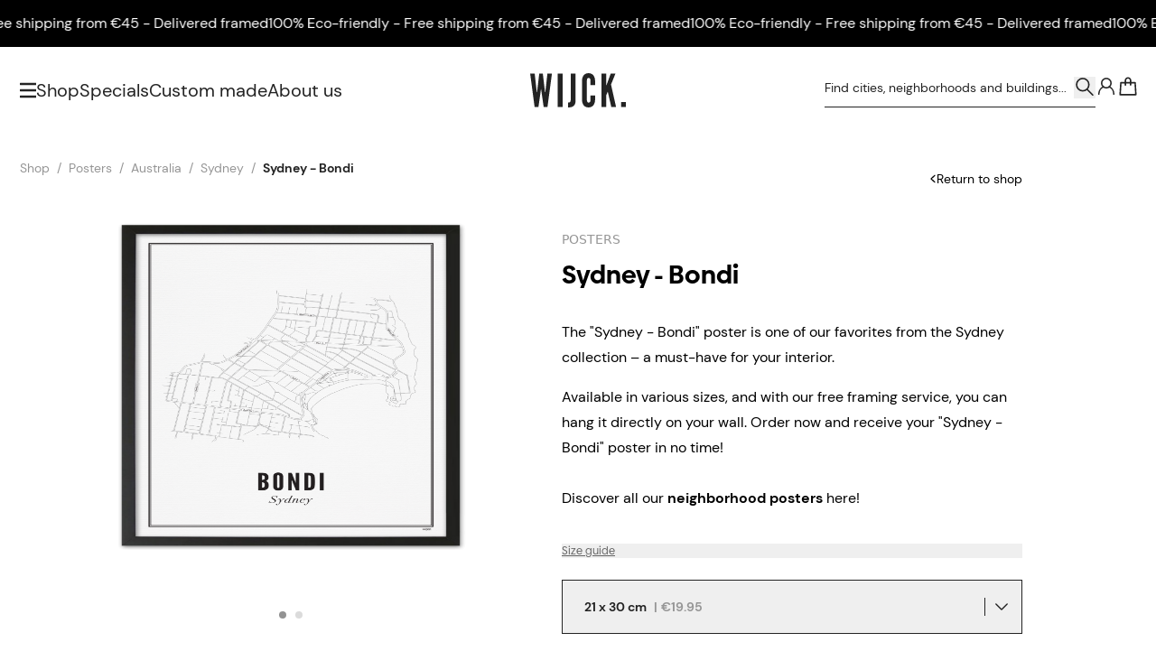

--- FILE ---
content_type: text/html; charset=UTF-8
request_url: https://wijck.com/en/shop/australia/sydney/bondi/posters/sydney-bondi
body_size: 77952
content:
<!DOCTYPE html>
<html lang="en" style="height:100%;">

    <head>
    <meta charset="utf-8">
    <meta name="viewport" content="width=device-width, initial-scale=1">
    <meta name="csrf-token" content="6rfq1pALjUB0o3dYqr3SjKtGPBKElfXkgr29oRKe">

    <link rel="apple-touch-icon" sizes="180x180" href="/apple-touch-icon.png">
    <link rel="icon" type="image/png" sizes="32x32" href="/favicon-32x32.png">
    <link rel="icon" type="image/png" sizes="16x16" href="/favicon-16x16.png">
    <link rel="manifest" href="/site.webmanifest">
    <link rel="mask-icon" href="/safari-pinned-tab.svg" color="#000000">
    <link rel="canonical" href="https://wijck.com/en/shop/australia/sydney/bondi/posters/sydney-bondi" />

    <meta name="msapplication-TileColor" content="#FFFFFF">
    <meta name="theme-color" content="#ffffff">

    <!-- Styles -->
    <link rel="stylesheet" href="/dist/tenant/css/app.css?id=a9875feda292707d5b6fc47e4cfeecca">
    

            <title>
            Poster of Sydney - Bondi | WIJCK.
    </title>

    <meta property="og:title" content="Poster of Sydney - Bondi | WIJCK.">

    <meta name="description" content="Discover the Sydney - Bondi poster from WIJCK.&#039;s Sydney collection. Minimalist, stylish &amp; available in various sizes. Explore all neighborhood posters.">
    <meta property="og:description" content="Discover the Sydney - Bondi poster from WIJCK.&#039;s Sydney collection. Minimalist, stylish &amp; available in various sizes. Explore all neighborhood posters.">

<meta property="og:image" content="https://www.wijck.com/images/wijck-logo.jpg">
<meta property="og:site_name" content="Wijck">
<meta property="og:url" content="https://wijck.com/en/shop/australia/sydney/bondi/posters/sydney-bondi">
<meta property="og:type" content="Website">

<script>
    window.dataLayer = [];
</script>

        <link rel="alternate" hreflang="nl" href="https://wijck.com/nl/shop/australie/sydney/bondi/posters/sydney-bondi"/>
        <link rel="alternate" hreflang="en" href="https://wijck.com/en/shop/australia/sydney/bondi/posters/sydney-bondi"/>
        <link rel="alternate" hreflang="x-default" href="https://wijck.com/en/shop/australia/sydney/bondi/posters/sydney-bondi"/>
    
        <link rel="alternate" hreflang="de" href="https://wijck.com/de/shop/australien/sydney/bondi/poster/sydney-bondi"/>
        <link rel="alternate" hreflang="fr" href="https://wijck.com/fr/shop/australie/sydney/bondi/affiches/sydney-bondi"/>
        
        <link rel="preload" as="style" onload="this.onload=null;this.rel='stylesheet'" href="https://cdn.jsdelivr.net/npm/@splidejs/splide@4.0.7/dist/css/splide.min.css">
    <script src="https://cdn.jsdelivr.net/npm/@splidejs/splide@4.0.7/dist/js/splide.min.js" defer></script>

    <style >[wire\:loading], [wire\:loading\.delay], [wire\:loading\.inline-block], [wire\:loading\.inline], [wire\:loading\.block], [wire\:loading\.flex], [wire\:loading\.table], [wire\:loading\.grid], [wire\:loading\.inline-flex] {display: none;}[wire\:loading\.delay\.shortest], [wire\:loading\.delay\.shorter], [wire\:loading\.delay\.short], [wire\:loading\.delay\.long], [wire\:loading\.delay\.longer], [wire\:loading\.delay\.longest] {display:none;}[wire\:offline] {display: none;}[wire\:dirty]:not(textarea):not(input):not(select) {display: none;}input:-webkit-autofill, select:-webkit-autofill, textarea:-webkit-autofill {animation-duration: 50000s;animation-name: livewireautofill;}@keyframes livewireautofill { from {} }</style>

    <!-- Scripts -->
    <script src="/dist/tenant/js/manifest.js?id=6380b3c90a15e6e06f3a2c1963d1de89" defer></script>
    <script src="/dist/tenant/js/vendor.js?id=ee1a8dc0dfb2fe444d8e7169d87d9eea" defer></script>
    <script src="/dist/tenant/js/app.js?id=0b28b9396a2f185afb8b5d2739314b5f" defer></script>
    <script>
        if (
            window['CSS'] === undefined
            || CSS.supports('color', 'var(--primary)') === undefined
            || CSS.supports('color', 'var(--primary)') === false
            || CSS.supports('display', 'grid') === undefined
            || CSS.supports('display', 'grid') === false
            || CSS.supports('display', 'flow-root') === undefined
            || CSS.supports('display', 'flow-root') === false
            || CSS.supports('-ms-ime-align', 'auto')
        ) {
            document.body.insertAdjacentHTML('beforeend', '<style type="text/css"> ' +
                '#browserWarning { display: block !important; display: -webkit-box !important; display: -ms-flexbox !important; display: flex !important; -webkit-box-orient: vertical; -webkit-box-direction: normal; -ms-flex-direction: column; flex-direction: column; text-align:center; padding: 3em 1em; font-family:Arial, sans-serif;font-size:1rem;line-height:1.4; } ' +
                '#browserWarning_Logo { margin-top: auto;color:#000000; } ' +
                '#browserWarning_Content { margin-top: 2em; margin-bottom: auto; color: #000000; } ' +
                'body.opacity-0 { opacity: 1 !important; } ' +
                '.body-wrapper { display: none !important; } ' +
                '</style>');
        }
    </script>

        <script>
        window.dataLayer = window.dataLayer || [];

        
        window.dataLayer.push({
    "event": "page_data",
    "page": {
        "page_type": "product",
        "language": "en",
        "country": "Australia",
        "city": "Sydney",
        "currency": "EUR",
        "district": "Bondi"
    },
    "user": {
        "login_status": "logged out",
        "data": null
    }
});
    </script>

    <!-- Google Tag Manager -->
    <script>(function(w,d,s,l,i){w[l]=w[l]||[];w[l].push({'gtm.start':new Date().getTime(),event:'gtm.js'});var f=d.getElementsByTagName(s)[0],j=d.createElement(s);j.async=true;j.src="https://extra.wijck.com/2ngeipuwrnk.js?"+i;f.parentNode.insertBefore(j,f);})(window,document,'script','dataLayer','3oyh=aWQ9R1RNLTVNUTVLUEs%3D&pcj=hoN');</script>
    <!-- End Google Tag Manager --> 

    <meta name="facebook-domain-verification" content="7u97g68bnbdzqxgymyuqwdxa4378fk"/>

</head>

    <body class="break-words overscroll-y-none" style="height:100%;">
        <!-- Google Tag Manager (noscript) -->
        <noscript><iframe src="https://extra.wijck.com/ns.html?id=GTM-5MQ5KPK" height="0" width="0" style="display:none;visibility:hidden"></iframe></noscript>
        <!-- End Google Tag Manager (noscript) -->

        <div
        x-data="{
            open: true && (sessionStorage.getItem('popupShown') ? false : true),
            openPopup: false,
            delay: 5,

            checkShouldOpenOnMount(){
                sessionStorage.setItem('popupShown', true);

                if(this.open){
                    setTimeout(() => {
                        this.openPopup = true;
                    }, `${this.delay}000`);
                }
            }
        }"
        x-init="checkShouldOpenOnMount()"
        class="flex justify-center">

        <div
            x-dialog
            x-model="openPopup"
            style="display: none"
            class="fixed inset-0 z-[500] overflow-y-auto"
        >

            <div x-dialog:overlay x-transition.opacity class="fixed inset-0 bg-black bg-opacity-50"></div>

            <div
                class="relative flex items-center justify-center min-h-full p-4"
            >
                <div
                    x-dialog:panel
                    x-transition
                    class="relative w-full max-w-[49.375rem] overflow-y-auto bg-white shadow-lg p-10"
                    @keydown.escape.window="$dialog.close()"
                >


                    <button type="button" @click="$dialog.close()" class="absolute outline-none top-5 right-5 ring-0">
                        <span class="visually-hidden">Sluit deze melding</span>
                        <svg width="22" class="fill-wck-black h-3.75 w-3.75 transition-transform ease-in-out cursor-pointer hover:rotate-90" viewBox="0 0 448 512">
        <title>×</title>
        <path d="M224 222.1L407 39.03C416.4 29.66 431.6 29.66 440.1 39.03C450.3 48.4 450.3 63.6 440.1 72.97L257.9 256L440.1 439C450.3 448.4 450.3 463.6 440.1 472.1C431.6 482.3 416.4 482.3 407 472.1L224 289.9L40.97 472.1C31.6 482.3 16.4 482.3 7.029 472.1C-2.343 463.6-2.343 448.4 7.029 439L190.1 256L7.029 72.97C-2.343 63.6-2.343 48.4 7.029 39.03C16.4 29.66 31.6 29.66 40.97 39.03L224 222.1z"/>
    </svg>
                    </button>

                    <div class="flex flex-col md:items-center md:flex-row gap-y-8 md:gap-x-8">
                        <div style="background-image: url('https://imagedelivery.net/HAiQ7iAuI096iKDWuqB1tg/cd209b9a-d55e-41b3-90df-4d17b39cabe9-public - 2023-12-22T104326.631.jpeg/public')" class="hidden bg-center bg-no-repeat bg-cover w-80 h-80 shrink-0 md:block"></div>
                        <div style="background-image: url('https://imagedelivery.net/HAiQ7iAuI096iKDWuqB1tg/45bec07b-e147-4c15-b4fe-763cb1ad224b-public - 2023-12-22T104326.631.jpeg/public')" class="w-full h-[18.5rem] bg-no-repeat bg-center shrink-0 bg-cover md:hidden"></div>

                        <div class="flex flex-col">
                            <h2 x-dialog:title class="text-2xl font-bold font-biennale lg:text-28">
                                10% discount on your first order!
                            </h2>

                            <p class="mt-3 mb-5 text-sm leading-6 font-dm-sans md:hidden">
                                Use discount code: FIRSTORDER25
                            </p>

                            <p class="hidden mt-3 mb-5 text-sm leading-6 font-dm-sans md:flex">
                                Use discount code: FIRSTORDER25
                            </p>

                            <div>
                                                                    <a href="/en/shop"
class="flex justify-center items-center min-h-12 text-center text-base gap-x-3 font-dm-sans bg-wck-black text-white outline outline-wck-black outline-1 -outline-offset-1 hover:lg:bg-transparent focus-visible:lg:bg-transparent hover:lg:text-wck-black focus-visible:lg:text-wck-black transition-colors disabled:outline-none disabled:bg-wck-grey-6 disabled:text-wck-grey-3 hover:disabled:text-wck-grey-3 w-auto max-w-full px-8 py-2 shrink self-baseline">
    SHOP NOW
        </a>
                                                            </div>

                            <div>
                                                            </div>
                        </div>
                    </div>
                </div>
            </div>
        </div>
    </div>

                    <div
         class="relative w-full h-10 lg:h-[3.25rem] flex items-center  overflow-hidden font-dm-sans text-wck-white font-light text-sm lg:text-base gap-x-14 marquee-wrapper"
         style="background: #000000; color:#ffffff">
        <ul class="flex justify-around min-w-full animate-marquee whitespace-nowrap shrink-0 gap-x-14">
                            <li>
                    <a x-ref="content" href="https://wijck.com/en/shop">
                        100% Eco-friendly - Free shipping from €45 - Delivered framed
                    </a>
                </li>

                <li>
                    <a x-ref="content" href="https://wijck.com/en/shop">
                        100% Eco-friendly - Free shipping from €45 - Delivered framed
                    </a>
                </li>

                <li>
                    <a x-ref="content" href="https://wijck.com/en/shop">
                        100% Eco-friendly - Free shipping from €45 - Delivered framed
                    </a>
                </li>

                <li>
                    <a x-ref="content" href="https://wijck.com/en/shop">
                        100% Eco-friendly - Free shipping from €45 - Delivered framed
                    </a>
                </li>

                <li>
                    <a x-ref="content" href="https://wijck.com/en/shop">
                        100% Eco-friendly - Free shipping from €45 - Delivered framed
                    </a>
                </li>
                    </ul>
        <ul class="flex justify-around min-w-full animate-marquee whitespace-nowrap shrink-0 gap-x-14">
                            <li>
                    <a x-ref="content" href="https://wijck.com/en/shop">
                        100% Eco-friendly - Free shipping from €45 - Delivered framed
                    </a>
                </li>

                <li>
                    <a x-ref="content" href="https://wijck.com/en/shop">
                        100% Eco-friendly - Free shipping from €45 - Delivered framed
                    </a>
                </li>

                <li>
                    <a x-ref="content" href="https://wijck.com/en/shop">
                        100% Eco-friendly - Free shipping from €45 - Delivered framed
                    </a>
                </li>
                <li>
                    <a x-ref="content" href="https://wijck.com/en/shop">
                        100% Eco-friendly - Free shipping from €45 - Delivered framed
                    </a>
                </li>

                <li>
                    <a x-ref="content" href="https://wijck.com/en/shop">
                        100% Eco-friendly - Free shipping from €45 - Delivered framed
                    </a>
                </li>
                    </ul>

    </div>
    <style>
        .marquee-wrapper:hover .animate-marquee {
            animation-play-state: paused;
        }
    </style>
        
        <div id="main" class="relative flex flex-col w-full h-full body-content">
            <header
    x-data="{ open: false, banner: true }"
    @scroll.document="
        if(window.scrollY > 0 && !banner) {
            $el.classList.add('header-minified')
        } else if (window.scrollY > 50 && banner) {
            $el.classList.add('header-minified')
        } else {
            $el.classList.remove('header-minified')
        }
    "
    @open-nav.window="open = $event.detail"
    class="top-0 header inset-x-0 z-50 items-center h-18 lg:h-24 lg:items-start transition-all flex ease-in-out duration-700 absolute flex"
>
        <div class="flex flex-col w-full h-full">
        <div class="header-inner-container py-0 transition-all h-full ease-in-out duration-[400ms] container xl:max-w-[118.75rem] w-full mx-auto grid grid-cols-[1fr_auto_1fr] gap-x-4 items-center text-wck-black">
            <nav class="flex items-center justify-start gap-x-4 3xs:gap-x-[1.375rem] md:gap-x-6">
                <svg width="16" class="w-[1.1875rem] lg:w-[1.125rem] cursor-pointer fill-icon fill-wck-black" @click="$dispatch('open-nav', open = !open); document.body.classList.add('overflow-hidden')" viewBox="0 0 16 16">
    <path d="M17.031 2.83c.117 0 .235-.04.313-.118a.495.495 0 0 0 .156-.351V1.11c0-.117-.078-.235-.156-.313-.078-.078-.196-.156-.313-.156H.47a.495.495 0 0 0-.352.156.444.444 0 0 0-.117.313v1.25c0 .156.04.273.117.351.078.079.195.118.352.118H17.03Zm0 6.25c.117 0 .235-.04.313-.118a.495.495 0 0 0 .156-.351V7.36c0-.117-.078-.235-.156-.313-.078-.078-.196-.156-.313-.156H.47a.495.495 0 0 0-.352.156.444.444 0 0 0-.117.313v1.25c0 .156.04.273.117.351.078.079.195.118.352.118H17.03Zm0 6.25c.117 0 .235-.04.313-.118a.495.495 0 0 0 .156-.351v-1.25c0-.117-.078-.235-.156-.313-.078-.078-.196-.156-.313-.156H.47a.495.495 0 0 0-.352.156.444.444 0 0 0-.117.313v1.25c0 .156.04.273.117.351.078.079.195.118.352.118H17.03Z"/>
</svg>                <div class="flex items-center gap-x-4 xl:gap-x-[1.5625rem] font-dm-sans">
                                                                            <a href="/en/shop"
                                 class=" text-15 lg:text-xl text link border-b border-transparent hover:border-wck-black transition-[font-size] ease-in-out duration-[400ms]">
                                    Shop
                                </a>
                                                        <a href="/en/specials"
                                 class="hidden lg:block text-15 lg:text-xl text link border-b border-transparent hover:border-wck-black transition-[font-size] ease-in-out duration-[400ms]">
                                    Specials
                                </a>
                                                        <a href="https://custom.wijck.com/en"
                                target=&quot;_blank&quot; class="hidden lg:block text-15 lg:text-xl text link border-b border-transparent hover:border-wck-black transition-[font-size] ease-in-out duration-[400ms]">
                                    Custom made
                                </a>
                                                        <a href="/en/about-us"
                                 class="hidden lg:block text-15 lg:text-xl text link border-b border-transparent hover:border-wck-black transition-[font-size] ease-in-out duration-[400ms]">
                                    About us
                                </a>
                                                            </div>
            </nav>
            <a href="/" class="block ">
                <svg class="logo relative transition-all ease-in-out duration-[400ms] top-0  w-[5.125rem] md:w-[6.625rem] mx-auto fill-icon fill-wck-black" viewBox="0 0 268.96 95.46">
    <path d="M23.26 94.43H12.58L0 1.01h12.71l5.47 48.55.25 3.05h1l.38-3.05 5.85-48.55h9.91l5.85 48.55.38 3.05h1l.25-3.05 5.47-48.55h12.71L48.65 94.43H38L31.65 50.2l-.76-5.47h-.51l-.76 5.47ZM77.41 1.01h13.73v93.42H77.41ZM106.52 81.85s7.37 1.53 7.37-6.86v-74h13.73v76.13c0 10-4.83 19.07-21.1 18.18ZM182.4 62.4v12.84s.13 20.21-18.3 20.21-18.3-20.21-18.3-20.21v-55S145.67.03 164.1.03s18.3 20.21 18.3 20.21v12.84h-12.84V20.2s.51-6.86-5.21-6.86c-4.83 0-4.83 6.86-4.83 6.86v55s0 6.86 4.83 6.86c5.72 0 5.21-6.86 5.21-6.86V62.4ZM213.92 1.01v32.67h.51l.64-1.53 11.44-31.14h13.35l-12.58 30.76 14.24 62.66h-13.36l-9.53-40.67-.38-1.91h-.38l-.76 1.91-3.18 7.63v33h-13.74V1.01ZM255.62 80.33h13.35v14.11h-13.35Z"/>
</svg>            </a>
            <div class="header-translate-y-minimize-reset flex items-center justify-end gap-x-2.5 xl:gap-x-[1.39rem] lg:-mt-2 font-dm-sans relative">


                
                    <form action="https://wijck.com/en/search" method="GET" class=" lg:flex items-center border-b border-wck-black grow shrink max-w-[18.75rem] pt-[0.6875rem] pb-[0.5625rem] justify-between hidden searchbox">
                        <input wire:model="searchTerm" minLength="2" maxLength="255" type="text" name="searchTerm" class="w-full search-input bg-transparent placeholder:text-wck-black placeholder:text-sm focus:outline-none rounded-none" placeholder="Find cities, neighborhoods and buildings...">

                        <button type="submit" class="w-6 h-6 grow-0 shrink-0">
                            <svg xmlns="http://www.w3.org/2000/svg" width="23" class="w-full stroke-icon stroke-wck-black" fill="none" viewBox="0 0 23 20">
  <path stroke-miterlimit="10" stroke-width="1.567" d="M9.476 13.915a6.524 6.524 0 1 0 0-13.049 6.524 6.524 0 0 0 0 13.049Z"/>
  <path stroke-linecap="round" stroke-width="1.567" stroke-linejoin="round" d="m20.048 18.308-5.566-5.574"/>
</svg>                        </button>
                    </form>
                


                


                <svg xmlns="http://www.w3.org/2000/svg" width="23" class="w-6 h-6 stroke-icon lg:hidden stroke-wck-black" @click="$dispatch('open-nav', open = !open); 
                        $nextTick(() => { document.querySelector('.mobile-search-box').focus() });
                        document.body.classList.add('overflow-hidden');" fill="none" viewBox="0 0 23 20">
  <path stroke-miterlimit="10" stroke-width="1.567" d="M9.476 13.915a6.524 6.524 0 1 0 0-13.049 6.524 6.524 0 0 0 0 13.049Z"/>
  <path stroke-linecap="round" stroke-width="1.567" stroke-linejoin="round" d="m20.048 18.308-5.566-5.574"/>
</svg>
                                    <a href="https://wijck.com/en/login" class="grow-0 shrink-0">
                        <svg xmlns="http://www.w3.org/2000/svg" fill="none" width="23" class="w-6 h-6 stroke-icon stroke-wck-black" viewBox="0 0 24 20">
            <path stroke-miterlimit="10" stroke-width="1.567" d="M12 11.27A5.213 5.213 0 1 0 12 .843a5.213 5.213 0 0 0 0 10.427Z"/>
        <path stroke-linecap="round" stroke-linejoin="round" stroke-miterlimit="10" stroke-width="1.567"
          d="M8.78 10.197c-3.066 1.15-5.06 4.753-5.06 8.05m11.5-8.05c3.067 1.15 5.06 4.753 5.06 8.05"/>
</svg>                    </a>
                                <div class="relative -mr-[0.1875rem]">
                    <a wire:id="uDQeoklBBTIttQzpcV6j" wire:initial-data="{&quot;fingerprint&quot;:{&quot;id&quot;:&quot;uDQeoklBBTIttQzpcV6j&quot;,&quot;name&quot;:&quot;tenant.cart-button&quot;,&quot;locale&quot;:&quot;en&quot;,&quot;path&quot;:&quot;en\/shop\/australia\/sydney\/bondi\/posters\/sydney-bondi&quot;,&quot;method&quot;:&quot;GET&quot;,&quot;v&quot;:&quot;acj&quot;},&quot;effects&quot;:{&quot;listeners&quot;:[&quot;cartButton::refresh&quot;]},&quot;serverMemo&quot;:{&quot;children&quot;:[],&quot;errors&quot;:[],&quot;htmlHash&quot;:&quot;6e5c55fa&quot;,&quot;data&quot;:{&quot;color&quot;:&quot;black&quot;},&quot;dataMeta&quot;:[],&quot;checksum&quot;:&quot;1fa3d48022cacb584bbf8c2fcfa365bceafa3e3da4e673ff7198d48d1e426de1&quot;}}" href="https://wijck.com/en/cart"
   class="relative block">
            <svg xmlns="http://www.w3.org/2000/svg" fill="none" width="23" class="w-6 h-6 stroke-icon text-wck-black fill-none stroke-wck-black basket transition-[stroke] duration-700 ease-in-out" viewBox="0 0 23 20">
    <path stroke-linecap="round" stroke-miterlimit="10" stroke-width="1.567" d="M8.74 8.28V3.45A2.749 2.749 0 0 1 11.5.69a2.748 2.748 0 0 1 2.76 2.76v4.753" fill="none" transform="translate(0,0)" />



    <path stroke-linecap="round" stroke-miterlimit="10" stroke-width="1.567" stroke-linejoin="round" d="M19.09 5.827H3.91l-.766 12.65h16.713l-.767-12.65Z" clip-rule="evenodd" transform="translate(0,0)"/>
</svg>        <span class="sr-only">
            <span data-test-id="cart-button::count" class="cart-count-number">0</span>
        </span>
    </a>

<!-- Livewire Component wire-end:uDQeoklBBTIttQzpcV6j -->                </div>
            </div>
        </div>
    </div>
    <div class="visually-hidden stroke-wck-white fill-wck-white"><div class="stroke-wck-black fill-wck-black"></div></div>
</header>

<section menus="[{&quot;id&quot;:2,&quot;tenant_id&quot;:1,&quot;sort_order&quot;:1,&quot;identifier&quot;:&quot;posters&quot;,&quot;locale&quot;:&quot;en&quot;,&quot;product_type&quot;:&quot;B2B\/B2C&quot;,&quot;name&quot;:&quot;Posters&quot;,&quot;url&quot;:&quot;en\/shop\/product:posters&quot;,&quot;is_external&quot;:false,&quot;image&quot;:&quot;https:\/\/imagedelivery.net\/HAiQ7iAuI096iKDWuqB1tg\/2b7e0921-5254-4bbb-81d7-eaa98600e36b-MENU_Posters_UK_1440x500px.png\/public&quot;,&quot;mobile_image&quot;:&quot;https:\/\/imagedelivery.net\/HAiQ7iAuI096iKDWuqB1tg\/3800e1f5-60c1-4e4f-b50d-3e2b0c9fc765-WCK posters (2).jpg\/public&quot;,&quot;created_by&quot;:1,&quot;created_at&quot;:&quot;2023-04-21T16:27:08.000000Z&quot;,&quot;updated_at&quot;:&quot;2023-06-06T18:02:06.000000Z&quot;},{&quot;id&quot;:79,&quot;tenant_id&quot;:1,&quot;sort_order&quot;:1,&quot;identifier&quot;:&quot;create-your-own&quot;,&quot;locale&quot;:&quot;en&quot;,&quot;product_type&quot;:&quot;B2C&quot;,&quot;name&quot;:&quot;Create your own&quot;,&quot;url&quot;:&quot;&quot;,&quot;is_external&quot;:true,&quot;image&quot;:&quot;https:\/\/imagedelivery.net\/HAiQ7iAuI096iKDWuqB1tg\/a01ec354-5aad-4b73-b4ec-d8736917d0e9-MENU_CreateYourOwn_1440x500px.jpg\/public&quot;,&quot;mobile_image&quot;:&quot;https:\/\/imagedelivery.net\/HAiQ7iAuI096iKDWuqB1tg\/780c9516-19dd-4eea-828b-ff8c53ac38a0-MOBILE-MENU_CreateYourOwn_750x416.jpg\/public&quot;,&quot;created_by&quot;:1,&quot;created_at&quot;:&quot;2023-04-21T16:27:08.000000Z&quot;,&quot;updated_at&quot;:&quot;2025-07-16T09:52:43.000000Z&quot;},{&quot;id&quot;:16,&quot;tenant_id&quot;:1,&quot;sort_order&quot;:2,&quot;identifier&quot;:&quot;collection&quot;,&quot;locale&quot;:&quot;en&quot;,&quot;product_type&quot;:&quot;B2B\/B2C&quot;,&quot;name&quot;:&quot;Collections&quot;,&quot;url&quot;:null,&quot;is_external&quot;:false,&quot;image&quot;:&quot;https:\/\/imagedelivery.net\/HAiQ7iAuI096iKDWuqB1tg\/62a1f09a-1108-4b13-b899-8e8ebf038fe0-Specials_EN_Desktop 3.jpg\/public&quot;,&quot;mobile_image&quot;:&quot;https:\/\/imagedelivery.net\/HAiQ7iAuI096iKDWuqB1tg\/93a33b63-cfe8-4317-bde2-96988a420c2f-Specials_EN_Mobile 3.jpg\/public&quot;,&quot;created_by&quot;:1,&quot;created_at&quot;:&quot;2023-04-21T16:27:08.000000Z&quot;,&quot;updated_at&quot;:&quot;2025-03-13T15:19:22.000000Z&quot;},{&quot;id&quot;:26,&quot;tenant_id&quot;:1,&quot;sort_order&quot;:3,&quot;identifier&quot;:&quot;home-fragrance&quot;,&quot;locale&quot;:&quot;en&quot;,&quot;product_type&quot;:&quot;B2B\/B2C&quot;,&quot;name&quot;:&quot;Home Fragrance&quot;,&quot;url&quot;:null,&quot;is_external&quot;:false,&quot;image&quot;:&quot;https:\/\/imagedelivery.net\/HAiQ7iAuI096iKDWuqB1tg\/cc02460d-463a-4cd8-8ad8-8efa89533bf8-MENU_HomeFragrance_INT2_1440x500px.png\/public&quot;,&quot;mobile_image&quot;:&quot;https:\/\/imagedelivery.net\/HAiQ7iAuI096iKDWuqB1tg\/93bbc45a-6a17-48ab-b142-57fa5166f92d-MOBILE-MENU_HomeFragrance_INT2_750x416.png\/public&quot;,&quot;created_by&quot;:1,&quot;created_at&quot;:&quot;2023-04-21T16:27:08.000000Z&quot;,&quot;updated_at&quot;:&quot;2023-06-06T18:02:36.000000Z&quot;},{&quot;id&quot;:27,&quot;tenant_id&quot;:1,&quot;sort_order&quot;:4,&quot;identifier&quot;:&quot;table-books&quot;,&quot;locale&quot;:&quot;en&quot;,&quot;product_type&quot;:&quot;B2C&quot;,&quot;name&quot;:&quot;Table books&quot;,&quot;url&quot;:&quot;en\/shop\/products:coffee-table-books&quot;,&quot;is_external&quot;:false,&quot;image&quot;:null,&quot;mobile_image&quot;:null,&quot;created_by&quot;:1,&quot;created_at&quot;:&quot;2023-04-21T16:27:08.000000Z&quot;,&quot;updated_at&quot;:&quot;2023-06-06T17:57:19.000000Z&quot;},{&quot;id&quot;:28,&quot;tenant_id&quot;:1,&quot;sort_order&quot;:5,&quot;identifier&quot;:&quot;frames&quot;,&quot;locale&quot;:&quot;en&quot;,&quot;product_type&quot;:&quot;B2B\/B2C&quot;,&quot;name&quot;:&quot;Frames&quot;,&quot;url&quot;:&quot;en\/shop\/products:frames&quot;,&quot;is_external&quot;:false,&quot;image&quot;:null,&quot;mobile_image&quot;:null,&quot;created_by&quot;:1,&quot;created_at&quot;:&quot;2023-04-21T16:27:08.000000Z&quot;,&quot;updated_at&quot;:&quot;2023-06-06T18:03:04.000000Z&quot;},{&quot;id&quot;:29,&quot;tenant_id&quot;:1,&quot;sort_order&quot;:6,&quot;identifier&quot;:&quot;other&quot;,&quot;locale&quot;:&quot;en&quot;,&quot;product_type&quot;:&quot;B2B\/B2C&quot;,&quot;name&quot;:&quot;Tote Bags&quot;,&quot;url&quot;:null,&quot;is_external&quot;:false,&quot;image&quot;:&quot;https:\/\/imagedelivery.net\/HAiQ7iAuI096iKDWuqB1tg\/39161aa0-0e65-413e-8956-0127ac4d5b3a-Menu_Bags_UK_1440x500px.png\/public&quot;,&quot;mobile_image&quot;:&quot;https:\/\/imagedelivery.net\/HAiQ7iAuI096iKDWuqB1tg\/7f6726e7-29b2-43fc-8a14-7ee1ec38d54d-MOBILE-MENU_Bags_UK_750x416px.png\/public&quot;,&quot;created_by&quot;:1,&quot;created_at&quot;:&quot;2023-04-21T16:27:08.000000Z&quot;,&quot;updated_at&quot;:&quot;2023-06-06T18:01:57.000000Z&quot;},{&quot;id&quot;:30,&quot;tenant_id&quot;:1,&quot;sort_order&quot;:7,&quot;identifier&quot;:&quot;giftcard&quot;,&quot;locale&quot;:&quot;en&quot;,&quot;product_type&quot;:&quot;B2C&quot;,&quot;name&quot;:&quot;Giftcard&quot;,&quot;url&quot;:&quot;en\/shop\/giftcards\/gift\/digital\/special\/giftcard&quot;,&quot;is_external&quot;:false,&quot;image&quot;:null,&quot;mobile_image&quot;:null,&quot;created_by&quot;:1,&quot;created_at&quot;:&quot;2023-04-21T16:27:08.000000Z&quot;,&quot;updated_at&quot;:&quot;2023-06-06T18:02:51.000000Z&quot;}]" sub-menu="[{&quot;id&quot;:65,&quot;tenant_id&quot;:1,&quot;sort_order&quot;:1,&quot;identifier&quot;:&quot;sub-menu&quot;,&quot;locale&quot;:&quot;en&quot;,&quot;product_type&quot;:&quot;B2B\/B2C&quot;,&quot;name&quot;:&quot;About us&quot;,&quot;url&quot;:&quot;en\/about-us&quot;,&quot;is_external&quot;:false,&quot;image&quot;:null,&quot;mobile_image&quot;:null,&quot;created_by&quot;:1,&quot;created_at&quot;:&quot;2023-04-21T16:27:08.000000Z&quot;,&quot;updated_at&quot;:&quot;2023-06-06T18:05:20.000000Z&quot;},{&quot;id&quot;:69,&quot;tenant_id&quot;:1,&quot;sort_order&quot;:2,&quot;identifier&quot;:&quot;sub-menu&quot;,&quot;locale&quot;:&quot;en&quot;,&quot;product_type&quot;:&quot;B2B\/B2C&quot;,&quot;name&quot;:&quot;Contact&quot;,&quot;url&quot;:&quot;en\/contact&quot;,&quot;is_external&quot;:false,&quot;image&quot;:null,&quot;mobile_image&quot;:null,&quot;created_by&quot;:1,&quot;created_at&quot;:&quot;2023-04-21T16:27:08.000000Z&quot;,&quot;updated_at&quot;:&quot;2023-06-06T18:05:09.000000Z&quot;}]" x-show="open" x-cloak="x-cloak" x-data="{ open: false }" @open-nav.window="open = $event.detail" class="fixed inset-y-0 left-0 z-50 hidden w-full h-full lg:block">
    <div
        x-data="{ showSubmenu: 'posters' }"
        class="relative z-20 flex w-full h-full max-w-[80.9375rem]">

        <div
            x-show="open"
            x-transition:enter="transition-all ease-in-out duration-500 delay-300"
            x-transition:enter-start="w-[0%]"
            x-transition:enter-end="w-1/3"
            x-transition:leave="transition-all ease-in-out duration-500 delay-[100ms]"
            x-transition:leave-start="w-1/3"
            x-transition:leave-end="w-[0%]"
            class="relative flex flex-col items-center w-1/3 h-full pt-[10.5rem] overflow-y-auto grow-0 shrink-0 bg-wck-light-sand"
            >
            <button type="button"
                    class="fixed w-6 h-6 transition-transform ease-in-out cursor-pointer top-9 left-14 hover:rotate-90 focus-visible:rotate-90"
                    x-on:click="$dispatch('open-nav', open = !open); document.body.classList.remove('overflow-hidden')">
                <svg width="22" class="block w-full h-full fill-black" x-show="open" x-transition:enter="transition ease-in-out duration-300 delay-700" x-transition:enter-start="opacity-0" x-transition:enter-end="opacity-100" x-transition:leave="transition ease-in-out duration-300" x-transition:leave-start="opacity-100" x-transition:leave-end="opacity-0" viewBox="0 0 448 512">
        <title>×</title>
        <path d="M224 222.1L407 39.03C416.4 29.66 431.6 29.66 440.1 39.03C450.3 48.4 450.3 63.6 440.1 72.97L257.9 256L440.1 439C450.3 448.4 450.3 463.6 440.1 472.1C431.6 482.3 416.4 482.3 407 472.1L224 289.9L40.97 472.1C31.6 482.3 16.4 482.3 7.029 472.1C-2.343 463.6-2.343 448.4 7.029 439L190.1 256L7.029 72.97C-2.343 63.6-2.343 48.4 7.029 39.03C16.4 29.66 31.6 29.66 40.97 39.03L224 222.1z"/>
    </svg>
            </button>
            <div
                x-show="open"
                x-transition:enter="transition ease-in-out duration-500 delay-[900ms]"
                x-transition:enter-start="opacity-0"
                x-transition:enter-end="opacity-100"
                x-transition:leave="transition ease-in-out duration-100"
                x-transition:leave-start="opacity-100"
                x-transition:leave-end="opacity-0"
                class="self-center">
                <div class="w-full mb-7 text-21 font-biennale font-bold leading-[1.238]">
                    <ul class="flex flex-col gap-y-[1.143rem]">
                                                    <li>
                                                                    <div x-on:click="showSubmenu='posters'" class="cursor-pointer hover:underline decoration-1 underline-offset-[5px]">
                                        Posters
                                    </div>
                                                            </li>
                                                    <li>
                                                                    <div x-on:click="showSubmenu='create-your-own'" class="cursor-pointer hover:underline decoration-1 underline-offset-[5px]">
                                        Create your own
                                    </div>
                                                            </li>
                                                    <li>
                                                                    <div x-on:click="showSubmenu='collection'" class="cursor-pointer hover:underline decoration-1 underline-offset-[5px]">
                                        Collections
                                    </div>
                                                            </li>
                                                    <li>
                                                                    <div x-on:click="showSubmenu='home-fragrance'" class="cursor-pointer hover:underline decoration-1 underline-offset-[5px]">
                                        Home Fragrance
                                    </div>
                                                            </li>
                                                    <li>
                                                                    <a href="https://wijck.com/en/shop/products:coffee-table-books"  class="cursor-pointer hover:underline decoration-1 underline-offset-[5px]">
                                        Table books
                                    </a>
                                                            </li>
                                                    <li>
                                                                    <a href="https://wijck.com/en/shop/products:frames"  class="cursor-pointer hover:underline decoration-1 underline-offset-[5px]">
                                        Frames
                                    </a>
                                                            </li>
                                                    <li>
                                                                    <div x-on:click="showSubmenu='other'" class="cursor-pointer hover:underline decoration-1 underline-offset-[5px]">
                                        Tote Bags
                                    </div>
                                                            </li>
                                                    <li>
                                                                    <a href="https://wijck.com/en/shop/giftcards/gift/digital/special/giftcard"  class="cursor-pointer hover:underline decoration-1 underline-offset-[5px]">
                                        Giftcard
                                    </a>
                                                            </li>
                        
                    </ul>
                </div>
                <a href="https://wijck.com/en/shop" class="text-base font-dm-sans hover:underline">
                    Shop all
                </a>
                <div>
                    <ul class="mt-16 mb-20 text-base font-dm-sans leading-1.75 flex flex-col gap-y-1">
                                                    <li>
                                <a href="https://wijck.com/en/about-us"  class="hover:underline">
                                    About us
                                </a>
                            </li>
                                                    <li>
                                <a href="https://wijck.com/en/contact"  class="hover:underline">
                                    Contact
                                </a>
                            </li>
                        
                        <li>
                                                            <a href="https://wijck.com/en/login" class="hover:underline">
                                    Login
                                </a>
                                                    </li>
                    </ul>
                </div>
                <div>
                    <!-- <div
                        x-data="{
                            openDropDown: false,
                            toggle() {
                                if(this.openDropDown) return this.close()
                                this.$refs.button.focus()
                                this.openDropDown = true
                            },
                            close(focusAfter) {
                                if(! this.openDropDown) return
                                this.openDropDown = false
                            }
                        }"
                        x-id="['dropdownButton']"
                        class="relative mb-4">
                        <button
                            x-ref="button"
                            x-on:click="toggle()"
                            class="flex items-center px-6 bg-wck-medium-sand gap-x-4 max-w-[8.75rem] w-full text-sm h-10 justify-between"
                            :class="openDropDown ? 'rounded-t-[1.25rem] bg-wck-white' : 'rounded-[1.25rem] bg-wck-medium-sand'">
                            Currency
                            <div class="transition-all ease-in-out" :class="openDropDown ? 'rotate-0' : 'rotate-180'">
                                <svg class="w-5 shrink-0 text-wck-black -mt-[0.2em]" xmlns="http://www.w3.org/2000/svg" viewBox="0 0 24 24" fill="currentColor" aria-hidden="true" data-slot="icon">
  <path fill-rule="evenodd" d="M11.47 7.72a.75.75 0 0 1 1.06 0l7.5 7.5a.75.75 0 1 1-1.06 1.06L12 9.31l-6.97 6.97a.75.75 0 0 1-1.06-1.06l7.5-7.5Z" clip-rule="evenodd"/>
</svg>                            </div>
                        </button>
                        <div
                            x-show="openDropDown"
                            :id="$id('dropdownButton')"
                            @click.outside="close($refs.button)"

                            class="bg-wck-white absolute -bottom-[5.9375rem] h-24 rounded-b-[1.25rem] px-4 max-w-[8.75rem] w-full z-50">
                            <div class="w-full h-px border-t border-t-wck-grey-3"></div>

                        </div>
                    </div> -->

                    <div
    x-data="{
        openDropDown: false,
        toggle() {
            if(this.openDropDown) return this.close()
            this.$refs.button.focus()
            this.openDropDown = true
        },
        close(focusAfter) {
            if(! this.openDropDown) return
            this.openDropDown = false
        }
    }"
    x-id="['dropdownButton']"
    class="relative">

    <button
        x-ref="button"
        x-on:click="toggle()"
        class="flex items-center px-6 bg-wck-white lg:bg-wck-medium-sand gap-x-4 max-w-[9.5rem] w-full text-sm h-10 justify-between"
        :class="openDropDown ? 'rounded-t-[1.25rem] bg-wck-white' : 'rounded-[1.25rem] bg-wck-medium-sand'">

        English

        <div class="transition-all ease-in-out" :class="openDropDown ? 'rotate-0' : 'rotate-180'">
            <svg class="w-5 shrink-0 text-wck-black -mt-[0.2em]" xmlns="http://www.w3.org/2000/svg" viewBox="0 0 24 24" fill="currentColor" aria-hidden="true" data-slot="icon">
  <path fill-rule="evenodd" d="M11.47 7.72a.75.75 0 0 1 1.06 0l7.5 7.5a.75.75 0 1 1-1.06 1.06L12 9.31l-6.97 6.97a.75.75 0 0 1-1.06-1.06l7.5-7.5Z" clip-rule="evenodd"/>
</svg>        </div>
    </button>

    <div
        x-show="openDropDown"
        :id="$id('dropdownButton')"
        x-on:click.outside="close($refs.button)"
        class="bg-wck-white lg:bg-wck-medium-sand absolute rounded-b-[1.25rem] px-4 max-w-[9.5rem] w-full z-50">

        <div class="w-full h-px border-t border-t-wck-grey-3"></div>

        <div class="mt-2 mb-3 space-y-1 overflow-hidden">
                            <a class="flex items-center w-full text-sm" href="/nl">Nederlands</a>
            
            
                            <a class="flex items-center w-full text-sm" href="/de">Deutsch</a>
            
                            <a class="flex items-center w-full text-sm" href="/fr">Français</a>
                    </div>
    </div>
</div>

                </div>
            </div>
        </div>
        <div
            x-show="open"
            x-transition:enter="transition-all ease-in-out duration-500 delay-500"
            x-transition:enter-start="w-[0%]"
            x-transition:enter-end="w-2/3"
            x-transition:leave="transition-all ease-in-out duration-500"
            x-transition:leave-start="w-2/3"
            x-transition:leave-end="w-[0%]"
            class="w-2/3 h-full overflow-y-auto grow-0 shrink-0 bg-wck-white">
                            <div
                    x-show="(showSubmenu === 'posters') && open"
                    x-transition:enter="transition ease-in-out duration-500 delay-[900ms]"
                    x-transition:enter-start="opacity-0"
                    x-transition:enter-end="opacity-100"
                    x-transition:leave="transition ease-in-out duration-100"
                    x-transition:leave-start="opacity-100"
                    x-transition:leave-end="opacity-0"
                    class="flex flex-col w-full h-full"
                    >
                        <div class="w-full mb-20 bg-center bg-no-repeat bg-cover h-80 shrink-0"
                            style="background-image: url('https://imagedelivery.net/HAiQ7iAuI096iKDWuqB1tg/2b7e0921-5254-4bbb-81d7-eaa98600e36b-MENU_Posters_UK_1440x500px.png/public')"></div>
                        <div class="grid grid-cols-[1fr_1fr_1fr] gap-2 pr-2 pb-20 pl-[4.6875rem] font-biennale">

                                                            <div
                                    x-data="{
                                        amount: 9,
                                        items: [],
                                        init(){
                                            this.items = $el.querySelectorAll('.nav-item')
                                            this.items.forEach((item, index) => {
                                                if(index > this.amount ){
                                                    item.classList.add('hidden')
                                                }
                                            })
                                        }
                                    }"
                                    x-init="init()">
                                    <div class="mb-1 text-lg font-bold">
                                        Products
                                    </div>
                                    <ul class="text-base leading-[1.625] flex flex-col gap-y-2 mb-2 grow-0">
                                                                                    <li class="nav-item">
                                                <a href="https://wijck.com/en/shop/products:posters/type:city,neighborhood"  class="hover:underline hover:underline-offset-[5px]">
                                                    City Map Posters
                                                </a>
                                            </li>
                                                                                    <li class="nav-item">
                                                <a href="https://wijck.com/en/shop/products:posters/type:photography"  class="hover:underline hover:underline-offset-[5px]">
                                                    Photography Posters
                                                </a>
                                            </li>
                                                                                    <li class="nav-item">
                                                <a href="https://wijck.com/en/shop/products:posters/type:building"  class="hover:underline hover:underline-offset-[5px]">
                                                    Building Posters
                                                </a>
                                            </li>
                                                                                    <li class="nav-item">
                                                <a href="https://wijck.com/en/shop/products:posters/type:typography"  class="hover:underline hover:underline-offset-[5px]">
                                                    Typography Posters
                                                </a>
                                            </li>
                                                                                    <li class="nav-item">
                                                <a href="https://wijck.com/en/specials"  class="hover:underline hover:underline-offset-[5px]">
                                                    Collections
                                                </a>
                                            </li>
                                                                                    <li class="nav-item">
                                                <a href="https://wijck.com/en/shop/products:posters"  class="hover:underline hover:underline-offset-[5px]">
                                                    All Posters
                                                </a>
                                            </li>
                                                                                    <li class="nav-item">
                                                <a href="https://custom.wijck.com/en" target=&quot;_blank&quot; class="hover:underline hover:underline-offset-[5px]">
                                                    Create your own poster!
                                                </a>
                                            </li>
                                                                                    <li class="nav-item">
                                                <a href="https://wijck.com/en/shop/country/city/house/posters/house-drawing?view_item_list_name=search"  class="hover:underline hover:underline-offset-[5px]">
                                                    Drawing of your home
                                                </a>
                                            </li>
                                                                            </ul>
                                                                    </div>
                                                            <div
                                    x-data="{
                                        amount: 9,
                                        items: [],
                                        init(){
                                            this.items = $el.querySelectorAll('.nav-item')
                                            this.items.forEach((item, index) => {
                                                if(index > this.amount ){
                                                    item.classList.add('hidden')
                                                }
                                            })
                                        }
                                    }"
                                    x-init="init()">
                                    <div class="mb-1 text-lg font-bold">
                                        Collections
                                    </div>
                                    <ul class="text-base leading-[1.625] flex flex-col gap-y-2 mb-2 grow-0">
                                                                                    <li class="nav-item">
                                                <a href="https://wijck.com/en/shop/collections:elevations"  class="hover:underline hover:underline-offset-[5px]">
                                                    Elevation Collection
                                                </a>
                                            </li>
                                                                                    <li class="nav-item">
                                                <a href="https://wijck.com/en/shop/collections:ski"  class="hover:underline hover:underline-offset-[5px]">
                                                    Ski Collection
                                                </a>
                                            </li>
                                                                                    <li class="nav-item">
                                                <a href="https://wijck.com/en/shop/collections:circuits"  class="hover:underline hover:underline-offset-[5px]">
                                                    Circuit Collection
                                                </a>
                                            </li>
                                                                                    <li class="nav-item">
                                                <a href="https://wijck.com/en/shop/collections:islands"  class="hover:underline hover:underline-offset-[5px]">
                                                    Island Collection
                                                </a>
                                            </li>
                                                                                    <li class="nav-item">
                                                <a href="https://wijck.com/en/shop/collections:bw-photography"  class="hover:underline hover:underline-offset-[5px]">
                                                    BW Photography
                                                </a>
                                            </li>
                                                                                    <li class="nav-item">
                                                <a href="https://wijck.com/en/shop/collections:color-photography"  class="hover:underline hover:underline-offset-[5px]">
                                                    Color Photography
                                                </a>
                                            </li>
                                                                                    <li class="nav-item">
                                                <a href="https://wijck.com/en/shop/collections:stadiums"  class="hover:underline hover:underline-offset-[5px]">
                                                    International Stadiums
                                                </a>
                                            </li>
                                                                                    <li class="nav-item">
                                                <a href="https://wijck.com/en/shop/collections:wine"  class="hover:underline hover:underline-offset-[5px]">
                                                    Wine Collection
                                                </a>
                                            </li>
                                                                                    <li class="nav-item">
                                                <a href="https://wijck.com/en/shop/collections:golf-collection"  class="hover:underline hover:underline-offset-[5px]">
                                                    Golf Collection
                                                </a>
                                            </li>
                                                                                    <li class="nav-item">
                                                <a href="https://wijck.com/en/shop/collections:special-drink"  class="hover:underline hover:underline-offset-[5px]">
                                                    Special Drink
                                                </a>
                                            </li>
                                                                                    <li class="nav-item">
                                                <a href="https://wijck.com/en/shop/collections:cycling"  class="hover:underline hover:underline-offset-[5px]">
                                                    Cycling Collection
                                                </a>
                                            </li>
                                                                            </ul>
                                                                    </div>
                                                            <div
                                    x-data="{
                                        amount: 9,
                                        items: [],
                                        init(){
                                            this.items = $el.querySelectorAll('.nav-item')
                                            this.items.forEach((item, index) => {
                                                if(index > this.amount ){
                                                    item.classList.add('hidden')
                                                }
                                            })
                                        }
                                    }"
                                    x-init="init()">
                                    <div class="mb-1 text-lg font-bold">
                                        Bestsellers
                                    </div>
                                    <ul class="text-base leading-[1.625] flex flex-col gap-y-2 mb-2 grow-0">
                                                                                    <li class="nav-item">
                                                <a href="https://wijck.com/en/shop/united-states/new-york/city/posters/new-york-city"  class="hover:underline hover:underline-offset-[5px]">
                                                    New York Poster
                                                </a>
                                            </li>
                                                                                    <li class="nav-item">
                                                <a href="https://wijck.com/en/shop/united-kingdom/london/city/posters/london-city"  class="hover:underline hover:underline-offset-[5px]">
                                                    London Poster
                                                </a>
                                            </li>
                                                                                    <li class="nav-item">
                                                <a href="https://wijck.com/en/shop/france/paris/city/posters/paris-city"  class="hover:underline hover:underline-offset-[5px]">
                                                    Paris Poster
                                                </a>
                                            </li>
                                                                                    <li class="nav-item">
                                                <a href="https://wijck.com/en/shop/world/world/world/posters/world-map"  class="hover:underline hover:underline-offset-[5px]">
                                                    World Map Poster
                                                </a>
                                            </li>
                                                                                    <li class="nav-item">
                                                <a href="https://wijck.com/en/shop/france/champagne/wine-region/posters/champagne-wine-region"  class="hover:underline hover:underline-offset-[5px]">
                                                    Champagne Poster
                                                </a>
                                            </li>
                                                                                    <li class="nav-item">
                                                <a href="https://wijck.com/en/shop/collections:metro"  class="hover:underline hover:underline-offset-[5px]">
                                                    Metro Paris Poster
                                                </a>
                                            </li>
                                                                                    <li class="nav-item">
                                                <a href="https://wijck.com/en/shop/monaco/monaco/circuit-white/posters/monaco-white-edition"  class="hover:underline hover:underline-offset-[5px]">
                                                    Monaco Poster
                                                </a>
                                            </li>
                                                                                    <li class="nav-item">
                                                <a href="https://wijck.com/en/shop/france/paris/louvre/posters/louvre-museum"  class="hover:underline hover:underline-offset-[5px]">
                                                    Louvre Poster
                                                </a>
                                            </li>
                                                                                    <li class="nav-item">
                                                <a href="https://wijck.com/en/shop/italy/wine-regions/italy/posters/italy-wine-regions"  class="hover:underline hover:underline-offset-[5px]">
                                                    Italy Wine Poster
                                                </a>
                                            </li>
                                                                                    <li class="nav-item">
                                                <a href="https://wijck.com/en/shop/spain/ibiza/island/posters/ibiza-ibiza"  class="hover:underline hover:underline-offset-[5px]">
                                                    Ibiza Poster
                                                </a>
                                            </li>
                                                                            </ul>
                                                                    </div>
                                                    </div>
                </div>
                            <div
                    x-show="(showSubmenu === 'create-your-own') && open"
                    x-transition:enter="transition ease-in-out duration-500 delay-[900ms]"
                    x-transition:enter-start="opacity-0"
                    x-transition:enter-end="opacity-100"
                    x-transition:leave="transition ease-in-out duration-100"
                    x-transition:leave-start="opacity-100"
                    x-transition:leave-end="opacity-0"
                    class="flex flex-col w-full h-full"
                    >
                        <div class="w-full mb-20 bg-center bg-no-repeat bg-cover h-80 shrink-0"
                            style="background-image: url('https://imagedelivery.net/HAiQ7iAuI096iKDWuqB1tg/a01ec354-5aad-4b73-b4ec-d8736917d0e9-MENU_CreateYourOwn_1440x500px.jpg/public')"></div>
                        <div class="grid grid-cols-[1fr_1fr_1fr] gap-2 pr-2 pb-20 pl-[4.6875rem] font-biennale">

                                                            <div
                                    x-data="{
                                        amount: 9,
                                        items: [],
                                        init(){
                                            this.items = $el.querySelectorAll('.nav-item')
                                            this.items.forEach((item, index) => {
                                                if(index > this.amount ){
                                                    item.classList.add('hidden')
                                                }
                                            })
                                        }
                                    }"
                                    x-init="init()">
                                    <div class="mb-1 text-lg font-bold">
                                        Create your own
                                    </div>
                                    <ul class="text-base leading-[1.625] flex flex-col gap-y-2 mb-2 grow-0">
                                                                                    <li class="nav-item">
                                                <a href="https://custom.wijck.com/en" target=&quot;_blank&quot; class="hover:underline hover:underline-offset-[5px]">
                                                    City Poster
                                                </a>
                                            </li>
                                                                                    <li class="nav-item">
                                                <a href="https://wijck.com/en/shop/country/city/house/posters/house-drawing"  class="hover:underline hover:underline-offset-[5px]">
                                                    House Drawing
                                                </a>
                                            </li>
                                                                                    <li class="nav-item">
                                                <a href="https://wijck.com/en/shop/custom-made/custom-made/candle/scented-candle/custom-candle"  class="hover:underline hover:underline-offset-[5px]">
                                                    Scented Candle
                                                </a>
                                            </li>
                                                                            </ul>
                                                                    </div>
                                                    </div>
                </div>
                            <div
                    x-show="(showSubmenu === 'collection') && open"
                    x-transition:enter="transition ease-in-out duration-500 delay-[900ms]"
                    x-transition:enter-start="opacity-0"
                    x-transition:enter-end="opacity-100"
                    x-transition:leave="transition ease-in-out duration-100"
                    x-transition:leave-start="opacity-100"
                    x-transition:leave-end="opacity-0"
                    class="flex flex-col w-full h-full"
                    >
                        <div class="w-full mb-20 bg-center bg-no-repeat bg-cover h-80 shrink-0"
                            style="background-image: url('https://imagedelivery.net/HAiQ7iAuI096iKDWuqB1tg/62a1f09a-1108-4b13-b899-8e8ebf038fe0-Specials_EN_Desktop 3.jpg/public')"></div>
                        <div class="grid grid-cols-[1fr_1fr_1fr] gap-2 pr-2 pb-20 pl-[4.6875rem] font-biennale">

                                                            <div
                                    x-data="{
                                        amount: 9,
                                        items: [],
                                        init(){
                                            this.items = $el.querySelectorAll('.nav-item')
                                            this.items.forEach((item, index) => {
                                                if(index > this.amount ){
                                                    item.classList.add('hidden')
                                                }
                                            })
                                        }
                                    }"
                                    x-init="init()">
                                    <div class="mb-1 text-lg font-bold">
                                        Collections
                                    </div>
                                    <ul class="text-base leading-[1.625] flex flex-col gap-y-2 mb-2 grow-0">
                                                                                    <li class="nav-item">
                                                <a href="https://wijck.com/en/shop/collections:amsterdam-750-years"  class="hover:underline hover:underline-offset-[5px]">
                                                    Amsterdam 750 Years
                                                </a>
                                            </li>
                                                                                    <li class="nav-item">
                                                <a href="/en/shop/collections:elevations" target=&quot;_blank&quot; class="hover:underline hover:underline-offset-[5px]">
                                                    Elevation Collection
                                                </a>
                                            </li>
                                                                                    <li class="nav-item">
                                                <a href="https://wijck.com/en/shop/collections:circuits"  class="hover:underline hover:underline-offset-[5px]">
                                                    Circuit Collection
                                                </a>
                                            </li>
                                                                                    <li class="nav-item">
                                                <a href="https://wijck.com/en/shop/collections:islands"  class="hover:underline hover:underline-offset-[5px]">
                                                    Island Collection
                                                </a>
                                            </li>
                                                                                    <li class="nav-item">
                                                <a href="https://wijck.com/en/shop/collections:bw-photography"  class="hover:underline hover:underline-offset-[5px]">
                                                    BW Photography
                                                </a>
                                            </li>
                                                                                    <li class="nav-item">
                                                <a href="https://wijck.com/en/shop/collections:color-photography"  class="hover:underline hover:underline-offset-[5px]">
                                                    Color Photography
                                                </a>
                                            </li>
                                                                                    <li class="nav-item">
                                                <a href="https://wijck.com/en/shop/collections:stadiums"  class="hover:underline hover:underline-offset-[5px]">
                                                    International Stadiums
                                                </a>
                                            </li>
                                                                                    <li class="nav-item">
                                                <a href="https://wijck.com/en/shop/collections:wine"  class="hover:underline hover:underline-offset-[5px]">
                                                    Wine Collection
                                                </a>
                                            </li>
                                                                                    <li class="nav-item">
                                                <a href="https://wijck.com/en/shop/collections:special-drink"  class="hover:underline hover:underline-offset-[5px]">
                                                    Special Drink
                                                </a>
                                            </li>
                                                                                    <li class="nav-item">
                                                <a href="https://wijck.com/en/shop/collections:marathon"  class="hover:underline hover:underline-offset-[5px]">
                                                    Marathon Collection
                                                </a>
                                            </li>
                                                                                    <li class="nav-item">
                                                <a href="https://wijck.com/en/specials"  class="hover:underline hover:underline-offset-[5px]">
                                                    All Collections
                                                </a>
                                            </li>
                                                                            </ul>
                                                                    </div>
                                                            <div
                                    x-data="{
                                        amount: 9,
                                        items: [],
                                        init(){
                                            this.items = $el.querySelectorAll('.nav-item')
                                            this.items.forEach((item, index) => {
                                                if(index > this.amount ){
                                                    item.classList.add('hidden')
                                                }
                                            })
                                        }
                                    }"
                                    x-init="init()">
                                    <div class="mb-1 text-lg font-bold">
                                        Collaborations
                                    </div>
                                    <ul class="text-base leading-[1.625] flex flex-col gap-y-2 mb-2 grow-0">
                                                                                    <li class="nav-item">
                                                <a href="https://wijck.com/en/shop/collections:metro"  class="hover:underline hover:underline-offset-[5px]">
                                                    RATP Metro
                                                </a>
                                            </li>
                                                                                    <li class="nav-item">
                                                <a href="https://wijck.com/en/search?searchTerm=atomium"  class="hover:underline hover:underline-offset-[5px]">
                                                    Atomium
                                                </a>
                                            </li>
                                                                                    <li class="nav-item">
                                                <a href="https://wijck.com/en/shop/netherlands/amsterdam/rijksmuseum/posters/amsterdam-rijksmuseum"  class="hover:underline hover:underline-offset-[5px]">
                                                    Rijksmuseum
                                                </a>
                                            </li>
                                                                                    <li class="nav-item">
                                                <a href="https://wijck.com/en/search?searchTerm=fernsehturm"  class="hover:underline hover:underline-offset-[5px]">
                                                    Fernsehturm
                                                </a>
                                            </li>
                                                                                    <li class="nav-item">
                                                <a href="https://wijck.com/en/shop/collections:padel"  class="hover:underline hover:underline-offset-[5px]">
                                                    Plaza Padel
                                                </a>
                                            </li>
                                                                                    <li class="nav-item">
                                                <a href="https://wijck.com/en/search?searchTerm=johan+cruijff"  class="hover:underline hover:underline-offset-[5px]">
                                                    AFC AJAX
                                                </a>
                                            </li>
                                                                            </ul>
                                                                    </div>
                                                            <div
                                    x-data="{
                                        amount: 9,
                                        items: [],
                                        init(){
                                            this.items = $el.querySelectorAll('.nav-item')
                                            this.items.forEach((item, index) => {
                                                if(index > this.amount ){
                                                    item.classList.add('hidden')
                                                }
                                            })
                                        }
                                    }"
                                    x-init="init()">
                                    <div class="mb-1 text-lg font-bold">
                                        Bestsellers
                                    </div>
                                    <ul class="text-base leading-[1.625] flex flex-col gap-y-2 mb-2 grow-0">
                                                                                    <li class="nav-item">
                                                <a href="https://wijck.com/en/shop/france/champagne/wine-region/posters/champagne-wine-region"  class="hover:underline hover:underline-offset-[5px]">
                                                    Champagne Poster
                                                </a>
                                            </li>
                                                                                    <li class="nav-item">
                                                <a href="https://wijck.com/en/shop/netherlands/amsterdam/ajax/posters/johan-cruijff-arena"  class="hover:underline hover:underline-offset-[5px]">
                                                    AJAX Poster
                                                </a>
                                            </li>
                                                                                    <li class="nav-item">
                                                <a href="https://wijck.com/en/shop/united-kingdom/scotland/whisky-regions/posters/scotland-whisky-regions"  class="hover:underline hover:underline-offset-[5px]">
                                                    Whisky Poster
                                                </a>
                                            </li>
                                                                                    <li class="nav-item">
                                                <a href="https://wijck.com/en/shop/france/alpe-dhuez/climb/posters/alpe-dhuez-tour-de-france"  class="hover:underline hover:underline-offset-[5px]">
                                                    Alpe d&#039;Huez Poster
                                                </a>
                                            </li>
                                                                                    <li class="nav-item">
                                                <a href="https://wijck.com/en/shop/spain/ibiza/island/posters/ibiza-ibiza"  class="hover:underline hover:underline-offset-[5px]">
                                                    Ibiza Poster
                                                </a>
                                            </li>
                                                                                    <li class="nav-item">
                                                <a href="https://wijck.com/en/shop/world/world/world/posters/world-map"  class="hover:underline hover:underline-offset-[5px]">
                                                    World Map Poster
                                                </a>
                                            </li>
                                                                                    <li class="nav-item">
                                                <a href="https://wijck.com/en/shop/france/paris/metro/posters/paris-metro"  class="hover:underline hover:underline-offset-[5px]">
                                                    Metro Paris Poster
                                                </a>
                                            </li>
                                                                                    <li class="nav-item">
                                                <a href="https://wijck.com/en/shop/italy/wine-regions/italy/posters/italy-wine-regions"  class="hover:underline hover:underline-offset-[5px]">
                                                    Italy Wine Poster
                                                </a>
                                            </li>
                                                                                    <li class="nav-item">
                                                <a href="https://wijck.com/en/shop/switzerland/verbier/city/posters/verbier"  class="hover:underline hover:underline-offset-[5px]">
                                                    Verbier Poster
                                                </a>
                                            </li>
                                                                                    <li class="nav-item">
                                                <a href="https://wijck.com/en/shop/france/paris/louvre/posters/louvre-museum"  class="hover:underline hover:underline-offset-[5px]">
                                                    Louvre Poster
                                                </a>
                                            </li>
                                                                            </ul>
                                                                    </div>
                                                    </div>
                </div>
                            <div
                    x-show="(showSubmenu === 'home-fragrance') && open"
                    x-transition:enter="transition ease-in-out duration-500 delay-[900ms]"
                    x-transition:enter-start="opacity-0"
                    x-transition:enter-end="opacity-100"
                    x-transition:leave="transition ease-in-out duration-100"
                    x-transition:leave-start="opacity-100"
                    x-transition:leave-end="opacity-0"
                    class="flex flex-col w-full h-full"
                    >
                        <div class="w-full mb-20 bg-center bg-no-repeat bg-cover h-80 shrink-0"
                            style="background-image: url('https://imagedelivery.net/HAiQ7iAuI096iKDWuqB1tg/cc02460d-463a-4cd8-8ad8-8efa89533bf8-MENU_HomeFragrance_INT2_1440x500px.png/public')"></div>
                        <div class="grid grid-cols-[1fr_1fr_1fr] gap-2 pr-2 pb-20 pl-[4.6875rem] font-biennale">

                                                            <div
                                    x-data="{
                                        amount: 9,
                                        items: [],
                                        init(){
                                            this.items = $el.querySelectorAll('.nav-item')
                                            this.items.forEach((item, index) => {
                                                if(index > this.amount ){
                                                    item.classList.add('hidden')
                                                }
                                            })
                                        }
                                    }"
                                    x-init="init()">
                                    <div class="mb-1 text-lg font-bold">
                                        Products
                                    </div>
                                    <ul class="text-base leading-[1.625] flex flex-col gap-y-2 mb-2 grow-0">
                                                                                    <li class="nav-item">
                                                <a href="https://wijck.com/en/shop/products:scented-candles"  class="hover:underline hover:underline-offset-[5px]">
                                                    Scented Candles
                                                </a>
                                            </li>
                                                                                    <li class="nav-item">
                                                <a href="https://wijck.com/en/shop/products:scent-diffuser"  class="hover:underline hover:underline-offset-[5px]">
                                                    Diffusers
                                                </a>
                                            </li>
                                                                                    <li class="nav-item">
                                                <a href="https://wijck.com/en/shop/products:hand-soap"  class="hover:underline hover:underline-offset-[5px]">
                                                    Hand Soap
                                                </a>
                                            </li>
                                                                                    <li class="nav-item">
                                                <a href="https://wijck.com/en/shop/products:travel-roomspray"  class="hover:underline hover:underline-offset-[5px]">
                                                    Mini Roomspray
                                                </a>
                                            </li>
                                                                                    <li class="nav-item">
                                                <a href="https://wijck.com/en/shop/products:mini-candles"  class="hover:underline hover:underline-offset-[5px]">
                                                    Mini Candles
                                                </a>
                                            </li>
                                                                                    <li class="nav-item">
                                                <a href="https://wijck.com/en/shop/products:refills"  class="hover:underline hover:underline-offset-[5px]">
                                                    Refills
                                                </a>
                                            </li>
                                                                            </ul>
                                                                    </div>
                                                            <div
                                    x-data="{
                                        amount: 9,
                                        items: [],
                                        init(){
                                            this.items = $el.querySelectorAll('.nav-item')
                                            this.items.forEach((item, index) => {
                                                if(index > this.amount ){
                                                    item.classList.add('hidden')
                                                }
                                            })
                                        }
                                    }"
                                    x-init="init()">
                                    <div class="mb-1 text-lg font-bold">
                                        Specials
                                    </div>
                                    <ul class="text-base leading-[1.625] flex flex-col gap-y-2 mb-2 grow-0">
                                                                                    <li class="nav-item">
                                                <a href="https://wijck.com/en/shop/collections:flower-market-collection"  class="hover:underline hover:underline-offset-[5px]">
                                                    Flower Market Candles
                                                </a>
                                            </li>
                                                                                    <li class="nav-item">
                                                <a href="https://wijck.com/en/shop/collections:cafe-candles"  class="hover:underline hover:underline-offset-[5px]">
                                                    Café Candles
                                                </a>
                                            </li>
                                                                                    <li class="nav-item">
                                                <a href="https://wijck.com/en/shop/custom-made/custom-made/candle/scented-candle/custom-candle"  class="hover:underline hover:underline-offset-[5px]">
                                                    Custom Candle
                                                </a>
                                            </li>
                                                                                    <li class="nav-item">
                                                <a href="https://wijck.com/en/shop/collections:facade"  class="hover:underline hover:underline-offset-[5px]">
                                                    Façade Collection
                                                </a>
                                            </li>
                                                                                    <li class="nav-item">
                                                <a href="https://wijck.com/en/shop/collections:summer-candles"  class="hover:underline hover:underline-offset-[5px]">
                                                    Summer Candles
                                                </a>
                                            </li>
                                                                            </ul>
                                                                    </div>
                                                            <div
                                    x-data="{
                                        amount: 9,
                                        items: [],
                                        init(){
                                            this.items = $el.querySelectorAll('.nav-item')
                                            this.items.forEach((item, index) => {
                                                if(index > this.amount ){
                                                    item.classList.add('hidden')
                                                }
                                            })
                                        }
                                    }"
                                    x-init="init()">
                                    <div class="mb-1 text-lg font-bold">
                                        Bestsellers
                                    </div>
                                    <ul class="text-base leading-[1.625] flex flex-col gap-y-2 mb-2 grow-0">
                                                                                    <li class="nav-item">
                                                <a href="https://wijck.com/en/shop/products:scented-candles,mini-candles,scent-diffuser,hand-soap,travel-roomspray,roomspray/country:united-states/city:new-york"  class="hover:underline hover:underline-offset-[5px]">
                                                    New York
                                                </a>
                                            </li>
                                                                                    <li class="nav-item">
                                                <a href="https://wijck.com/en/shop/products:scented-candles,mini-candles,scent-diffuser,hand-soap,travel-roomspray,roomspray/country:united-kingdom/city:london"  class="hover:underline hover:underline-offset-[5px]">
                                                    London
                                                </a>
                                            </li>
                                                                                    <li class="nav-item">
                                                <a href="https://wijck.com/en/shop/products:scented-candles,mini-candles,scent-diffuser,hand-soap,travel-roomspray,roomspray/country:netherlands/city:amsterdam"  class="hover:underline hover:underline-offset-[5px]">
                                                    Amsterdam
                                                </a>
                                            </li>
                                                                                    <li class="nav-item">
                                                <a href="https://wijck.com/en/shop/products:scented-candles,mini-candles,scent-diffuser,hand-soap,travel-roomspray,roomspray/country:france/city:paris"  class="hover:underline hover:underline-offset-[5px]">
                                                    Paris
                                                </a>
                                            </li>
                                                                                    <li class="nav-item">
                                                <a href="https://wijck.com/en/shop/products:scented-candles,mini-candles,scent-diffuser,hand-soap,travel-roomspray,roomspray/country:denmark/city:copenhagen"  class="hover:underline hover:underline-offset-[5px]">
                                                    Copenhagen
                                                </a>
                                            </li>
                                                                                    <li class="nav-item">
                                                <a href="https://wijck.com/en/shop/products:scented-candles,mini-candles,scent-diffuser,hand-soap,travel-roomspray,roomspray/country:germany/city:berlin"  class="hover:underline hover:underline-offset-[5px]">
                                                    Berlin
                                                </a>
                                            </li>
                                                                                    <li class="nav-item">
                                                <a href="https://wijck.com/en/shop/spain/ibiza/city/scented-candle/ibiza-summer-edition"  class="hover:underline hover:underline-offset-[5px]">
                                                    Ibiza
                                                </a>
                                            </li>
                                                                            </ul>
                                                                    </div>
                                                    </div>
                </div>
                            <div
                    x-show="(showSubmenu === 'other') && open"
                    x-transition:enter="transition ease-in-out duration-500 delay-[900ms]"
                    x-transition:enter-start="opacity-0"
                    x-transition:enter-end="opacity-100"
                    x-transition:leave="transition ease-in-out duration-100"
                    x-transition:leave-start="opacity-100"
                    x-transition:leave-end="opacity-0"
                    class="flex flex-col w-full h-full"
                    >
                        <div class="w-full mb-20 bg-center bg-no-repeat bg-cover h-80 shrink-0"
                            style="background-image: url('https://imagedelivery.net/HAiQ7iAuI096iKDWuqB1tg/39161aa0-0e65-413e-8956-0127ac4d5b3a-Menu_Bags_UK_1440x500px.png/public')"></div>
                        <div class="grid grid-cols-[1fr_1fr_1fr] gap-2 pr-2 pb-20 pl-[4.6875rem] font-biennale">

                                                            <div
                                    x-data="{
                                        amount: 9,
                                        items: [],
                                        init(){
                                            this.items = $el.querySelectorAll('.nav-item')
                                            this.items.forEach((item, index) => {
                                                if(index > this.amount ){
                                                    item.classList.add('hidden')
                                                }
                                            })
                                        }
                                    }"
                                    x-init="init()">
                                    <div class="mb-1 text-lg font-bold">
                                        Products
                                    </div>
                                    <ul class="text-base leading-[1.625] flex flex-col gap-y-2 mb-2 grow-0">
                                                                                    <li class="nav-item">
                                                <a href="https://wijck.com/en/shop/products:tote-bags/country:germany,denmark,france,united-kingdom,netherlands,united-states/city:amsterdam,berlin,london,copenhagen,paris,new-york"  class="hover:underline hover:underline-offset-[5px]">
                                                    Tote Bags
                                                </a>
                                            </li>
                                                                                    <li class="nav-item">
                                                <a href="https://wijck.com/en/shop/products:beach-bags"  class="hover:underline hover:underline-offset-[5px]">
                                                    Beach Bags
                                                </a>
                                            </li>
                                                                            </ul>
                                                                    </div>
                                                    </div>
                </div>
                    </div>
    </div>
    <div
        @click="$dispatch('open-nav', open = !open); document.body.classList.remove('overflow-hidden')"
        x-show="open"
        x-transition:enter="transition ease-in-out duration-500 delay-300"
        x-transition:enter-start="opacity-0"
        x-transition:enter-end="opacity-100"
        x-transition:leave="transition ease-in-out duration-500"
        x-transition:leave-start="opacity-100"
        x-transition:leave-end="opacity-0"
        class="fixed inset-0 z-10 w-full h-full bg-wck-black/50"></div>
</section>


<section
    menus="[{&quot;id&quot;:2,&quot;tenant_id&quot;:1,&quot;sort_order&quot;:1,&quot;identifier&quot;:&quot;posters&quot;,&quot;locale&quot;:&quot;en&quot;,&quot;product_type&quot;:&quot;B2B\/B2C&quot;,&quot;name&quot;:&quot;Posters&quot;,&quot;url&quot;:&quot;en\/shop\/product:posters&quot;,&quot;is_external&quot;:false,&quot;image&quot;:&quot;https:\/\/imagedelivery.net\/HAiQ7iAuI096iKDWuqB1tg\/2b7e0921-5254-4bbb-81d7-eaa98600e36b-MENU_Posters_UK_1440x500px.png\/public&quot;,&quot;mobile_image&quot;:&quot;https:\/\/imagedelivery.net\/HAiQ7iAuI096iKDWuqB1tg\/3800e1f5-60c1-4e4f-b50d-3e2b0c9fc765-WCK posters (2).jpg\/public&quot;,&quot;created_by&quot;:1,&quot;created_at&quot;:&quot;2023-04-21T16:27:08.000000Z&quot;,&quot;updated_at&quot;:&quot;2023-06-06T18:02:06.000000Z&quot;,&quot;categories&quot;:[{&quot;id&quot;:3,&quot;tenant_id&quot;:1,&quot;menu_id&quot;:2,&quot;name&quot;:&quot;Products&quot;,&quot;see_all_url&quot;:null,&quot;sort_order&quot;:3,&quot;created_by&quot;:1,&quot;created_at&quot;:&quot;2023-01-20T14:48:47.000000Z&quot;,&quot;updated_at&quot;:&quot;2023-02-24T11:18:14.000000Z&quot;,&quot;items&quot;:[{&quot;id&quot;:173,&quot;tenant_id&quot;:1,&quot;menu_category_id&quot;:3,&quot;name&quot;:&quot;City Map Posters&quot;,&quot;url&quot;:&quot;\/en\/shop\/products:posters\/type:city,neighborhood&quot;,&quot;is_external&quot;:0,&quot;sort_order&quot;:1,&quot;created_by&quot;:3,&quot;created_at&quot;:&quot;2023-02-24T11:22:28.000000Z&quot;,&quot;updated_at&quot;:&quot;2025-04-09T12:53:29.000000Z&quot;},{&quot;id&quot;:174,&quot;tenant_id&quot;:1,&quot;menu_category_id&quot;:3,&quot;name&quot;:&quot;Photography Posters&quot;,&quot;url&quot;:&quot;\/en\/shop\/products:posters\/type:photography&quot;,&quot;is_external&quot;:0,&quot;sort_order&quot;:2,&quot;created_by&quot;:3,&quot;created_at&quot;:&quot;2023-02-24T11:22:35.000000Z&quot;,&quot;updated_at&quot;:&quot;2025-04-09T12:53:29.000000Z&quot;},{&quot;id&quot;:175,&quot;tenant_id&quot;:1,&quot;menu_category_id&quot;:3,&quot;name&quot;:&quot;Building Posters&quot;,&quot;url&quot;:&quot;\/en\/shop\/products:posters\/type:building&quot;,&quot;is_external&quot;:0,&quot;sort_order&quot;:3,&quot;created_by&quot;:3,&quot;created_at&quot;:&quot;2023-02-24T11:22:46.000000Z&quot;,&quot;updated_at&quot;:&quot;2025-04-09T12:53:29.000000Z&quot;},{&quot;id&quot;:176,&quot;tenant_id&quot;:1,&quot;menu_category_id&quot;:3,&quot;name&quot;:&quot;Typography Posters&quot;,&quot;url&quot;:&quot;\/en\/shop\/products:posters\/type:typography&quot;,&quot;is_external&quot;:0,&quot;sort_order&quot;:4,&quot;created_by&quot;:3,&quot;created_at&quot;:&quot;2023-02-24T11:22:55.000000Z&quot;,&quot;updated_at&quot;:&quot;2025-04-09T12:53:29.000000Z&quot;},{&quot;id&quot;:177,&quot;tenant_id&quot;:1,&quot;menu_category_id&quot;:3,&quot;name&quot;:&quot;Collections&quot;,&quot;url&quot;:&quot;\/en\/specials&quot;,&quot;is_external&quot;:0,&quot;sort_order&quot;:5,&quot;created_by&quot;:3,&quot;created_at&quot;:&quot;2023-02-24T11:23:01.000000Z&quot;,&quot;updated_at&quot;:&quot;2025-04-09T12:53:29.000000Z&quot;},{&quot;id&quot;:172,&quot;tenant_id&quot;:1,&quot;menu_category_id&quot;:3,&quot;name&quot;:&quot;All Posters&quot;,&quot;url&quot;:&quot;\/en\/shop\/products:posters&quot;,&quot;is_external&quot;:0,&quot;sort_order&quot;:6,&quot;created_by&quot;:3,&quot;created_at&quot;:&quot;2023-02-24T11:21:28.000000Z&quot;,&quot;updated_at&quot;:&quot;2025-04-09T12:53:29.000000Z&quot;},{&quot;id&quot;:402,&quot;tenant_id&quot;:1,&quot;menu_category_id&quot;:3,&quot;name&quot;:&quot;Create your own poster!&quot;,&quot;url&quot;:&quot;https:\/\/custom.wijck.com\/en&quot;,&quot;is_external&quot;:1,&quot;sort_order&quot;:7,&quot;created_by&quot;:3,&quot;created_at&quot;:&quot;2023-09-07T09:32:28.000000Z&quot;,&quot;updated_at&quot;:&quot;2025-04-09T12:53:29.000000Z&quot;},{&quot;id&quot;:406,&quot;tenant_id&quot;:1,&quot;menu_category_id&quot;:3,&quot;name&quot;:&quot;Drawing of your home&quot;,&quot;url&quot;:&quot;\/en\/shop\/country\/city\/house\/posters\/house-drawing?view_item_list_name=search&quot;,&quot;is_external&quot;:0,&quot;sort_order&quot;:8,&quot;created_by&quot;:3,&quot;created_at&quot;:&quot;2024-01-26T12:44:34.000000Z&quot;,&quot;updated_at&quot;:&quot;2025-04-09T12:53:37.000000Z&quot;}]},{&quot;id&quot;:26,&quot;tenant_id&quot;:1,&quot;menu_id&quot;:2,&quot;name&quot;:&quot;Collections&quot;,&quot;see_all_url&quot;:null,&quot;sort_order&quot;:24,&quot;created_by&quot;:3,&quot;created_at&quot;:&quot;2023-02-24T11:18:21.000000Z&quot;,&quot;updated_at&quot;:&quot;2023-02-24T11:18:21.000000Z&quot;,&quot;items&quot;:[{&quot;id&quot;:416,&quot;tenant_id&quot;:1,&quot;menu_category_id&quot;:26,&quot;name&quot;:&quot;Elevation Collection&quot;,&quot;url&quot;:&quot;\/en\/shop\/collections:elevations&quot;,&quot;is_external&quot;:0,&quot;sort_order&quot;:9,&quot;created_by&quot;:3,&quot;created_at&quot;:&quot;2024-11-18T10:00:54.000000Z&quot;,&quot;updated_at&quot;:&quot;2025-04-09T12:53:29.000000Z&quot;},{&quot;id&quot;:178,&quot;tenant_id&quot;:1,&quot;menu_category_id&quot;:26,&quot;name&quot;:&quot;Ski Collection&quot;,&quot;url&quot;:&quot;\/en\/shop\/collections:ski&quot;,&quot;is_external&quot;:0,&quot;sort_order&quot;:10,&quot;created_by&quot;:3,&quot;created_at&quot;:&quot;2023-02-24T11:24:02.000000Z&quot;,&quot;updated_at&quot;:&quot;2025-04-09T12:53:29.000000Z&quot;},{&quot;id&quot;:179,&quot;tenant_id&quot;:1,&quot;menu_category_id&quot;:26,&quot;name&quot;:&quot;Circuit Collection&quot;,&quot;url&quot;:&quot;\/en\/shop\/collections:circuits&quot;,&quot;is_external&quot;:0,&quot;sort_order&quot;:11,&quot;created_by&quot;:3,&quot;created_at&quot;:&quot;2023-02-24T11:26:13.000000Z&quot;,&quot;updated_at&quot;:&quot;2025-04-09T12:53:29.000000Z&quot;},{&quot;id&quot;:180,&quot;tenant_id&quot;:1,&quot;menu_category_id&quot;:26,&quot;name&quot;:&quot;Island Collection&quot;,&quot;url&quot;:&quot;\/en\/shop\/collections:islands&quot;,&quot;is_external&quot;:0,&quot;sort_order&quot;:12,&quot;created_by&quot;:3,&quot;created_at&quot;:&quot;2023-02-24T11:26:45.000000Z&quot;,&quot;updated_at&quot;:&quot;2025-04-09T12:53:29.000000Z&quot;},{&quot;id&quot;:181,&quot;tenant_id&quot;:1,&quot;menu_category_id&quot;:26,&quot;name&quot;:&quot;BW Photography&quot;,&quot;url&quot;:&quot;\/en\/shop\/collections:bw-photography&quot;,&quot;is_external&quot;:0,&quot;sort_order&quot;:13,&quot;created_by&quot;:3,&quot;created_at&quot;:&quot;2023-02-24T11:28:45.000000Z&quot;,&quot;updated_at&quot;:&quot;2025-04-09T12:53:29.000000Z&quot;},{&quot;id&quot;:182,&quot;tenant_id&quot;:1,&quot;menu_category_id&quot;:26,&quot;name&quot;:&quot;Color Photography&quot;,&quot;url&quot;:&quot;\/en\/shop\/collections:color-photography&quot;,&quot;is_external&quot;:0,&quot;sort_order&quot;:14,&quot;created_by&quot;:3,&quot;created_at&quot;:&quot;2023-02-24T11:28:53.000000Z&quot;,&quot;updated_at&quot;:&quot;2025-04-09T12:53:29.000000Z&quot;},{&quot;id&quot;:183,&quot;tenant_id&quot;:1,&quot;menu_category_id&quot;:26,&quot;name&quot;:&quot;International Stadiums&quot;,&quot;url&quot;:&quot;\/en\/shop\/collections:stadiums&quot;,&quot;is_external&quot;:0,&quot;sort_order&quot;:15,&quot;created_by&quot;:3,&quot;created_at&quot;:&quot;2023-02-24T11:28:59.000000Z&quot;,&quot;updated_at&quot;:&quot;2025-04-09T12:53:29.000000Z&quot;},{&quot;id&quot;:184,&quot;tenant_id&quot;:1,&quot;menu_category_id&quot;:26,&quot;name&quot;:&quot;Wine Collection&quot;,&quot;url&quot;:&quot;\/en\/shop\/collections:wine&quot;,&quot;is_external&quot;:0,&quot;sort_order&quot;:16,&quot;created_by&quot;:3,&quot;created_at&quot;:&quot;2023-02-24T11:29:05.000000Z&quot;,&quot;updated_at&quot;:&quot;2025-04-09T12:53:29.000000Z&quot;},{&quot;id&quot;:187,&quot;tenant_id&quot;:1,&quot;menu_category_id&quot;:26,&quot;name&quot;:&quot;Golf Collection&quot;,&quot;url&quot;:&quot;\/en\/shop\/collections:golf-collection&quot;,&quot;is_external&quot;:0,&quot;sort_order&quot;:17,&quot;created_by&quot;:3,&quot;created_at&quot;:&quot;2023-02-24T11:29:24.000000Z&quot;,&quot;updated_at&quot;:&quot;2025-04-09T12:53:29.000000Z&quot;},{&quot;id&quot;:185,&quot;tenant_id&quot;:1,&quot;menu_category_id&quot;:26,&quot;name&quot;:&quot;Special Drink&quot;,&quot;url&quot;:&quot;\/en\/shop\/collections:special-drink&quot;,&quot;is_external&quot;:0,&quot;sort_order&quot;:18,&quot;created_by&quot;:3,&quot;created_at&quot;:&quot;2023-02-24T11:29:12.000000Z&quot;,&quot;updated_at&quot;:&quot;2025-04-09T12:53:29.000000Z&quot;},{&quot;id&quot;:186,&quot;tenant_id&quot;:1,&quot;menu_category_id&quot;:26,&quot;name&quot;:&quot;Cycling Collection&quot;,&quot;url&quot;:&quot;\/en\/shop\/collections:cycling&quot;,&quot;is_external&quot;:0,&quot;sort_order&quot;:19,&quot;created_by&quot;:3,&quot;created_at&quot;:&quot;2023-02-24T11:29:17.000000Z&quot;,&quot;updated_at&quot;:&quot;2025-04-09T12:53:29.000000Z&quot;}]},{&quot;id&quot;:27,&quot;tenant_id&quot;:1,&quot;menu_id&quot;:2,&quot;name&quot;:&quot;Bestsellers&quot;,&quot;see_all_url&quot;:null,&quot;sort_order&quot;:25,&quot;created_by&quot;:3,&quot;created_at&quot;:&quot;2023-02-24T11:18:34.000000Z&quot;,&quot;updated_at&quot;:&quot;2023-02-24T11:18:34.000000Z&quot;,&quot;items&quot;:[{&quot;id&quot;:188,&quot;tenant_id&quot;:1,&quot;menu_category_id&quot;:27,&quot;name&quot;:&quot;New York Poster&quot;,&quot;url&quot;:&quot;\/en\/shop\/united-states\/new-york\/city\/posters\/new-york-city&quot;,&quot;is_external&quot;:0,&quot;sort_order&quot;:20,&quot;created_by&quot;:3,&quot;created_at&quot;:&quot;2023-02-24T11:29:54.000000Z&quot;,&quot;updated_at&quot;:&quot;2025-04-09T12:53:29.000000Z&quot;},{&quot;id&quot;:189,&quot;tenant_id&quot;:1,&quot;menu_category_id&quot;:27,&quot;name&quot;:&quot;London Poster&quot;,&quot;url&quot;:&quot;\/en\/shop\/united-kingdom\/london\/city\/posters\/london-city&quot;,&quot;is_external&quot;:0,&quot;sort_order&quot;:21,&quot;created_by&quot;:3,&quot;created_at&quot;:&quot;2023-02-24T11:30:02.000000Z&quot;,&quot;updated_at&quot;:&quot;2025-04-09T12:53:29.000000Z&quot;},{&quot;id&quot;:190,&quot;tenant_id&quot;:1,&quot;menu_category_id&quot;:27,&quot;name&quot;:&quot;Paris Poster&quot;,&quot;url&quot;:&quot;\/en\/shop\/france\/paris\/city\/posters\/paris-city&quot;,&quot;is_external&quot;:0,&quot;sort_order&quot;:22,&quot;created_by&quot;:3,&quot;created_at&quot;:&quot;2023-02-24T11:30:09.000000Z&quot;,&quot;updated_at&quot;:&quot;2025-04-09T12:53:29.000000Z&quot;},{&quot;id&quot;:191,&quot;tenant_id&quot;:1,&quot;menu_category_id&quot;:27,&quot;name&quot;:&quot;World Map Poster&quot;,&quot;url&quot;:&quot;\/en\/shop\/world\/world\/world\/posters\/world-map&quot;,&quot;is_external&quot;:0,&quot;sort_order&quot;:23,&quot;created_by&quot;:3,&quot;created_at&quot;:&quot;2023-02-24T11:30:18.000000Z&quot;,&quot;updated_at&quot;:&quot;2025-04-09T12:53:29.000000Z&quot;},{&quot;id&quot;:192,&quot;tenant_id&quot;:1,&quot;menu_category_id&quot;:27,&quot;name&quot;:&quot;Champagne Poster&quot;,&quot;url&quot;:&quot;\/en\/shop\/france\/champagne\/wine-region\/posters\/champagne-wine-region&quot;,&quot;is_external&quot;:0,&quot;sort_order&quot;:24,&quot;created_by&quot;:3,&quot;created_at&quot;:&quot;2023-02-24T11:30:25.000000Z&quot;,&quot;updated_at&quot;:&quot;2025-04-09T12:53:29.000000Z&quot;},{&quot;id&quot;:193,&quot;tenant_id&quot;:1,&quot;menu_category_id&quot;:27,&quot;name&quot;:&quot;Metro Paris Poster&quot;,&quot;url&quot;:&quot;\/en\/shop\/collections:metro&quot;,&quot;is_external&quot;:0,&quot;sort_order&quot;:25,&quot;created_by&quot;:3,&quot;created_at&quot;:&quot;2023-02-24T11:30:31.000000Z&quot;,&quot;updated_at&quot;:&quot;2025-04-09T12:53:29.000000Z&quot;},{&quot;id&quot;:194,&quot;tenant_id&quot;:1,&quot;menu_category_id&quot;:27,&quot;name&quot;:&quot;Monaco Poster&quot;,&quot;url&quot;:&quot;\/en\/shop\/monaco\/monaco\/circuit-white\/posters\/monaco-white-edition&quot;,&quot;is_external&quot;:0,&quot;sort_order&quot;:26,&quot;created_by&quot;:3,&quot;created_at&quot;:&quot;2023-02-24T11:30:37.000000Z&quot;,&quot;updated_at&quot;:&quot;2025-04-09T12:53:29.000000Z&quot;},{&quot;id&quot;:195,&quot;tenant_id&quot;:1,&quot;menu_category_id&quot;:27,&quot;name&quot;:&quot;Louvre Poster&quot;,&quot;url&quot;:&quot;\/en\/shop\/france\/paris\/louvre\/posters\/louvre-museum&quot;,&quot;is_external&quot;:0,&quot;sort_order&quot;:27,&quot;created_by&quot;:3,&quot;created_at&quot;:&quot;2023-02-24T11:30:50.000000Z&quot;,&quot;updated_at&quot;:&quot;2025-04-09T12:53:29.000000Z&quot;},{&quot;id&quot;:196,&quot;tenant_id&quot;:1,&quot;menu_category_id&quot;:27,&quot;name&quot;:&quot;Italy Wine Poster&quot;,&quot;url&quot;:&quot;\/en\/shop\/italy\/wine-regions\/italy\/posters\/italy-wine-regions&quot;,&quot;is_external&quot;:0,&quot;sort_order&quot;:28,&quot;created_by&quot;:3,&quot;created_at&quot;:&quot;2023-02-24T11:30:57.000000Z&quot;,&quot;updated_at&quot;:&quot;2025-04-09T12:53:29.000000Z&quot;},{&quot;id&quot;:197,&quot;tenant_id&quot;:1,&quot;menu_category_id&quot;:27,&quot;name&quot;:&quot;Ibiza Poster&quot;,&quot;url&quot;:&quot;\/en\/shop\/spain\/ibiza\/island\/posters\/ibiza-ibiza&quot;,&quot;is_external&quot;:0,&quot;sort_order&quot;:29,&quot;created_by&quot;:3,&quot;created_at&quot;:&quot;2023-02-24T11:31:08.000000Z&quot;,&quot;updated_at&quot;:&quot;2025-04-09T12:53:29.000000Z&quot;}]}]},{&quot;id&quot;:79,&quot;tenant_id&quot;:1,&quot;sort_order&quot;:1,&quot;identifier&quot;:&quot;create-your-own&quot;,&quot;locale&quot;:&quot;en&quot;,&quot;product_type&quot;:&quot;B2C&quot;,&quot;name&quot;:&quot;Create your own&quot;,&quot;url&quot;:&quot;&quot;,&quot;is_external&quot;:true,&quot;image&quot;:&quot;https:\/\/imagedelivery.net\/HAiQ7iAuI096iKDWuqB1tg\/a01ec354-5aad-4b73-b4ec-d8736917d0e9-MENU_CreateYourOwn_1440x500px.jpg\/public&quot;,&quot;mobile_image&quot;:&quot;https:\/\/imagedelivery.net\/HAiQ7iAuI096iKDWuqB1tg\/780c9516-19dd-4eea-828b-ff8c53ac38a0-MOBILE-MENU_CreateYourOwn_750x416.jpg\/public&quot;,&quot;created_by&quot;:1,&quot;created_at&quot;:&quot;2023-04-21T16:27:08.000000Z&quot;,&quot;updated_at&quot;:&quot;2025-07-16T09:52:43.000000Z&quot;,&quot;categories&quot;:[{&quot;id&quot;:58,&quot;tenant_id&quot;:1,&quot;menu_id&quot;:79,&quot;name&quot;:&quot;Create your own&quot;,&quot;see_all_url&quot;:null,&quot;sort_order&quot;:54,&quot;created_by&quot;:3,&quot;created_at&quot;:&quot;2025-07-16T09:57:40.000000Z&quot;,&quot;updated_at&quot;:&quot;2025-07-16T09:57:40.000000Z&quot;,&quot;items&quot;:[{&quot;id&quot;:437,&quot;tenant_id&quot;:1,&quot;menu_category_id&quot;:58,&quot;name&quot;:&quot;City Poster&quot;,&quot;url&quot;:&quot;https:\/\/custom.wijck.com\/en&quot;,&quot;is_external&quot;:1,&quot;sort_order&quot;:240,&quot;created_by&quot;:3,&quot;created_at&quot;:&quot;2025-07-16T09:57:56.000000Z&quot;,&quot;updated_at&quot;:&quot;2025-07-16T09:57:56.000000Z&quot;},{&quot;id&quot;:438,&quot;tenant_id&quot;:1,&quot;menu_category_id&quot;:58,&quot;name&quot;:&quot;House Drawing&quot;,&quot;url&quot;:&quot;en\/shop\/country\/city\/house\/posters\/house-drawing&quot;,&quot;is_external&quot;:0,&quot;sort_order&quot;:241,&quot;created_by&quot;:3,&quot;created_at&quot;:&quot;2025-07-16T09:58:22.000000Z&quot;,&quot;updated_at&quot;:&quot;2025-07-16T09:58:22.000000Z&quot;},{&quot;id&quot;:439,&quot;tenant_id&quot;:1,&quot;menu_category_id&quot;:58,&quot;name&quot;:&quot;Scented Candle&quot;,&quot;url&quot;:&quot;en\/shop\/custom-made\/custom-made\/candle\/scented-candle\/custom-candle&quot;,&quot;is_external&quot;:0,&quot;sort_order&quot;:242,&quot;created_by&quot;:3,&quot;created_at&quot;:&quot;2025-07-16T09:58:42.000000Z&quot;,&quot;updated_at&quot;:&quot;2025-07-16T09:58:42.000000Z&quot;}]}]},{&quot;id&quot;:16,&quot;tenant_id&quot;:1,&quot;sort_order&quot;:2,&quot;identifier&quot;:&quot;collection&quot;,&quot;locale&quot;:&quot;en&quot;,&quot;product_type&quot;:&quot;B2B\/B2C&quot;,&quot;name&quot;:&quot;Collections&quot;,&quot;url&quot;:null,&quot;is_external&quot;:false,&quot;image&quot;:&quot;https:\/\/imagedelivery.net\/HAiQ7iAuI096iKDWuqB1tg\/62a1f09a-1108-4b13-b899-8e8ebf038fe0-Specials_EN_Desktop 3.jpg\/public&quot;,&quot;mobile_image&quot;:&quot;https:\/\/imagedelivery.net\/HAiQ7iAuI096iKDWuqB1tg\/93a33b63-cfe8-4317-bde2-96988a420c2f-Specials_EN_Mobile 3.jpg\/public&quot;,&quot;created_by&quot;:1,&quot;created_at&quot;:&quot;2023-04-21T16:27:08.000000Z&quot;,&quot;updated_at&quot;:&quot;2025-03-13T15:19:22.000000Z&quot;,&quot;categories&quot;:[{&quot;id&quot;:28,&quot;tenant_id&quot;:1,&quot;menu_id&quot;:16,&quot;name&quot;:&quot;Collections&quot;,&quot;see_all_url&quot;:null,&quot;sort_order&quot;:26,&quot;created_by&quot;:3,&quot;created_at&quot;:&quot;2023-02-24T11:36:29.000000Z&quot;,&quot;updated_at&quot;:&quot;2023-02-24T11:36:29.000000Z&quot;,&quot;items&quot;:[{&quot;id&quot;:207,&quot;tenant_id&quot;:1,&quot;menu_category_id&quot;:28,&quot;name&quot;:&quot;Amsterdam 750 Years&quot;,&quot;url&quot;:&quot;\/en\/shop\/collections:amsterdam-750-years&quot;,&quot;is_external&quot;:0,&quot;sort_order&quot;:1,&quot;created_by&quot;:3,&quot;created_at&quot;:&quot;2023-02-24T11:39:09.000000Z&quot;,&quot;updated_at&quot;:&quot;2025-02-28T16:10:03.000000Z&quot;},{&quot;id&quot;:420,&quot;tenant_id&quot;:1,&quot;menu_category_id&quot;:28,&quot;name&quot;:&quot;Elevation Collection&quot;,&quot;url&quot;:&quot;\/en\/shop\/collections:elevations&quot;,&quot;is_external&quot;:1,&quot;sort_order&quot;:2,&quot;created_by&quot;:3,&quot;created_at&quot;:&quot;2024-11-18T10:28:29.000000Z&quot;,&quot;updated_at&quot;:&quot;2025-02-28T16:09:49.000000Z&quot;},{&quot;id&quot;:199,&quot;tenant_id&quot;:1,&quot;menu_category_id&quot;:28,&quot;name&quot;:&quot;Circuit Collection&quot;,&quot;url&quot;:&quot;\/en\/shop\/collections:circuits&quot;,&quot;is_external&quot;:0,&quot;sort_order&quot;:3,&quot;created_by&quot;:3,&quot;created_at&quot;:&quot;2023-02-24T11:37:19.000000Z&quot;,&quot;updated_at&quot;:&quot;2025-02-28T16:09:49.000000Z&quot;},{&quot;id&quot;:200,&quot;tenant_id&quot;:1,&quot;menu_category_id&quot;:28,&quot;name&quot;:&quot;Island Collection&quot;,&quot;url&quot;:&quot;\/en\/shop\/collections:islands&quot;,&quot;is_external&quot;:0,&quot;sort_order&quot;:4,&quot;created_by&quot;:3,&quot;created_at&quot;:&quot;2023-02-24T11:37:24.000000Z&quot;,&quot;updated_at&quot;:&quot;2025-02-28T16:09:49.000000Z&quot;},{&quot;id&quot;:201,&quot;tenant_id&quot;:1,&quot;menu_category_id&quot;:28,&quot;name&quot;:&quot;BW Photography&quot;,&quot;url&quot;:&quot;\/en\/shop\/collections:bw-photography&quot;,&quot;is_external&quot;:0,&quot;sort_order&quot;:5,&quot;created_by&quot;:3,&quot;created_at&quot;:&quot;2023-02-24T11:38:17.000000Z&quot;,&quot;updated_at&quot;:&quot;2025-02-28T16:09:49.000000Z&quot;},{&quot;id&quot;:202,&quot;tenant_id&quot;:1,&quot;menu_category_id&quot;:28,&quot;name&quot;:&quot;Color Photography&quot;,&quot;url&quot;:&quot;\/en\/shop\/collections:color-photography&quot;,&quot;is_external&quot;:0,&quot;sort_order&quot;:6,&quot;created_by&quot;:3,&quot;created_at&quot;:&quot;2023-02-24T11:38:31.000000Z&quot;,&quot;updated_at&quot;:&quot;2025-02-28T16:09:49.000000Z&quot;},{&quot;id&quot;:203,&quot;tenant_id&quot;:1,&quot;menu_category_id&quot;:28,&quot;name&quot;:&quot;International Stadiums&quot;,&quot;url&quot;:&quot;\/en\/shop\/collections:stadiums&quot;,&quot;is_external&quot;:0,&quot;sort_order&quot;:7,&quot;created_by&quot;:3,&quot;created_at&quot;:&quot;2023-02-24T11:38:39.000000Z&quot;,&quot;updated_at&quot;:&quot;2025-02-28T16:09:49.000000Z&quot;},{&quot;id&quot;:204,&quot;tenant_id&quot;:1,&quot;menu_category_id&quot;:28,&quot;name&quot;:&quot;Wine Collection&quot;,&quot;url&quot;:&quot;\/en\/shop\/collections:wine&quot;,&quot;is_external&quot;:0,&quot;sort_order&quot;:8,&quot;created_by&quot;:3,&quot;created_at&quot;:&quot;2023-02-24T11:38:46.000000Z&quot;,&quot;updated_at&quot;:&quot;2025-02-28T16:09:49.000000Z&quot;},{&quot;id&quot;:205,&quot;tenant_id&quot;:1,&quot;menu_category_id&quot;:28,&quot;name&quot;:&quot;Special Drink&quot;,&quot;url&quot;:&quot;\/en\/shop\/collections:special-drink&quot;,&quot;is_external&quot;:0,&quot;sort_order&quot;:9,&quot;created_by&quot;:3,&quot;created_at&quot;:&quot;2023-02-24T11:38:53.000000Z&quot;,&quot;updated_at&quot;:&quot;2025-02-28T16:09:49.000000Z&quot;},{&quot;id&quot;:206,&quot;tenant_id&quot;:1,&quot;menu_category_id&quot;:28,&quot;name&quot;:&quot;Marathon Collection&quot;,&quot;url&quot;:&quot;\/en\/shop\/collections:marathon&quot;,&quot;is_external&quot;:0,&quot;sort_order&quot;:10,&quot;created_by&quot;:3,&quot;created_at&quot;:&quot;2023-02-24T11:39:00.000000Z&quot;,&quot;updated_at&quot;:&quot;2025-02-28T16:09:49.000000Z&quot;},{&quot;id&quot;:198,&quot;tenant_id&quot;:1,&quot;menu_category_id&quot;:28,&quot;name&quot;:&quot;All Collections&quot;,&quot;url&quot;:&quot;\/en\/specials&quot;,&quot;is_external&quot;:0,&quot;sort_order&quot;:11,&quot;created_by&quot;:3,&quot;created_at&quot;:&quot;2023-02-24T11:37:10.000000Z&quot;,&quot;updated_at&quot;:&quot;2025-02-28T16:09:49.000000Z&quot;}]},{&quot;id&quot;:29,&quot;tenant_id&quot;:1,&quot;menu_id&quot;:16,&quot;name&quot;:&quot;Collaborations&quot;,&quot;see_all_url&quot;:null,&quot;sort_order&quot;:27,&quot;created_by&quot;:3,&quot;created_at&quot;:&quot;2023-02-24T11:36:47.000000Z&quot;,&quot;updated_at&quot;:&quot;2023-02-24T11:36:47.000000Z&quot;,&quot;items&quot;:[{&quot;id&quot;:208,&quot;tenant_id&quot;:1,&quot;menu_category_id&quot;:29,&quot;name&quot;:&quot;RATP Metro&quot;,&quot;url&quot;:&quot;\/en\/shop\/collections:metro&quot;,&quot;is_external&quot;:0,&quot;sort_order&quot;:12,&quot;created_by&quot;:3,&quot;created_at&quot;:&quot;2023-02-24T11:39:17.000000Z&quot;,&quot;updated_at&quot;:&quot;2025-02-28T16:09:49.000000Z&quot;},{&quot;id&quot;:209,&quot;tenant_id&quot;:1,&quot;menu_category_id&quot;:29,&quot;name&quot;:&quot;Atomium&quot;,&quot;url&quot;:&quot;\/en\/search?searchTerm=atomium&quot;,&quot;is_external&quot;:0,&quot;sort_order&quot;:13,&quot;created_by&quot;:3,&quot;created_at&quot;:&quot;2023-02-24T11:39:24.000000Z&quot;,&quot;updated_at&quot;:&quot;2025-02-28T16:09:49.000000Z&quot;},{&quot;id&quot;:210,&quot;tenant_id&quot;:1,&quot;menu_category_id&quot;:29,&quot;name&quot;:&quot;Rijksmuseum&quot;,&quot;url&quot;:&quot;\/en\/shop\/netherlands\/amsterdam\/rijksmuseum\/posters\/amsterdam-rijksmuseum&quot;,&quot;is_external&quot;:0,&quot;sort_order&quot;:14,&quot;created_by&quot;:3,&quot;created_at&quot;:&quot;2023-02-24T11:39:29.000000Z&quot;,&quot;updated_at&quot;:&quot;2025-02-28T16:09:49.000000Z&quot;},{&quot;id&quot;:211,&quot;tenant_id&quot;:1,&quot;menu_category_id&quot;:29,&quot;name&quot;:&quot;Fernsehturm&quot;,&quot;url&quot;:&quot;\/en\/search?searchTerm=fernsehturm&quot;,&quot;is_external&quot;:0,&quot;sort_order&quot;:15,&quot;created_by&quot;:3,&quot;created_at&quot;:&quot;2023-02-24T11:39:37.000000Z&quot;,&quot;updated_at&quot;:&quot;2025-02-28T16:09:49.000000Z&quot;},{&quot;id&quot;:212,&quot;tenant_id&quot;:1,&quot;menu_category_id&quot;:29,&quot;name&quot;:&quot;Plaza Padel&quot;,&quot;url&quot;:&quot;\/en\/shop\/collections:padel&quot;,&quot;is_external&quot;:0,&quot;sort_order&quot;:16,&quot;created_by&quot;:3,&quot;created_at&quot;:&quot;2023-02-24T11:39:43.000000Z&quot;,&quot;updated_at&quot;:&quot;2025-02-28T16:09:49.000000Z&quot;},{&quot;id&quot;:213,&quot;tenant_id&quot;:1,&quot;menu_category_id&quot;:29,&quot;name&quot;:&quot;AFC AJAX&quot;,&quot;url&quot;:&quot;\/en\/search?searchTerm=johan+cruijff&quot;,&quot;is_external&quot;:0,&quot;sort_order&quot;:17,&quot;created_by&quot;:3,&quot;created_at&quot;:&quot;2023-02-24T11:39:52.000000Z&quot;,&quot;updated_at&quot;:&quot;2025-02-28T16:09:49.000000Z&quot;}]},{&quot;id&quot;:30,&quot;tenant_id&quot;:1,&quot;menu_id&quot;:16,&quot;name&quot;:&quot;Bestsellers&quot;,&quot;see_all_url&quot;:null,&quot;sort_order&quot;:28,&quot;created_by&quot;:3,&quot;created_at&quot;:&quot;2023-02-24T11:36:59.000000Z&quot;,&quot;updated_at&quot;:&quot;2023-02-24T11:36:59.000000Z&quot;,&quot;items&quot;:[{&quot;id&quot;:214,&quot;tenant_id&quot;:1,&quot;menu_category_id&quot;:30,&quot;name&quot;:&quot;Champagne Poster&quot;,&quot;url&quot;:&quot;\/en\/shop\/france\/champagne\/wine-region\/posters\/champagne-wine-region&quot;,&quot;is_external&quot;:0,&quot;sort_order&quot;:18,&quot;created_by&quot;:3,&quot;created_at&quot;:&quot;2023-02-24T11:40:25.000000Z&quot;,&quot;updated_at&quot;:&quot;2025-02-28T16:09:49.000000Z&quot;},{&quot;id&quot;:215,&quot;tenant_id&quot;:1,&quot;menu_category_id&quot;:30,&quot;name&quot;:&quot;AJAX Poster&quot;,&quot;url&quot;:&quot;\/en\/shop\/netherlands\/amsterdam\/ajax\/posters\/johan-cruijff-arena&quot;,&quot;is_external&quot;:0,&quot;sort_order&quot;:19,&quot;created_by&quot;:3,&quot;created_at&quot;:&quot;2023-02-24T11:40:38.000000Z&quot;,&quot;updated_at&quot;:&quot;2025-02-28T16:09:49.000000Z&quot;},{&quot;id&quot;:216,&quot;tenant_id&quot;:1,&quot;menu_category_id&quot;:30,&quot;name&quot;:&quot;Whisky Poster&quot;,&quot;url&quot;:&quot;\/en\/shop\/united-kingdom\/scotland\/whisky-regions\/posters\/scotland-whisky-regions&quot;,&quot;is_external&quot;:0,&quot;sort_order&quot;:20,&quot;created_by&quot;:3,&quot;created_at&quot;:&quot;2023-02-24T11:40:47.000000Z&quot;,&quot;updated_at&quot;:&quot;2025-02-28T16:09:49.000000Z&quot;},{&quot;id&quot;:217,&quot;tenant_id&quot;:1,&quot;menu_category_id&quot;:30,&quot;name&quot;:&quot;Alpe d&#039;Huez Poster&quot;,&quot;url&quot;:&quot;\/en\/shop\/france\/alpe-dhuez\/climb\/posters\/alpe-dhuez-tour-de-france&quot;,&quot;is_external&quot;:0,&quot;sort_order&quot;:21,&quot;created_by&quot;:3,&quot;created_at&quot;:&quot;2023-02-24T11:40:58.000000Z&quot;,&quot;updated_at&quot;:&quot;2025-02-28T16:09:49.000000Z&quot;},{&quot;id&quot;:218,&quot;tenant_id&quot;:1,&quot;menu_category_id&quot;:30,&quot;name&quot;:&quot;Ibiza Poster&quot;,&quot;url&quot;:&quot;\/en\/shop\/spain\/ibiza\/island\/posters\/ibiza-ibiza&quot;,&quot;is_external&quot;:0,&quot;sort_order&quot;:22,&quot;created_by&quot;:3,&quot;created_at&quot;:&quot;2023-02-24T11:41:07.000000Z&quot;,&quot;updated_at&quot;:&quot;2025-02-28T16:09:49.000000Z&quot;},{&quot;id&quot;:219,&quot;tenant_id&quot;:1,&quot;menu_category_id&quot;:30,&quot;name&quot;:&quot;World Map Poster&quot;,&quot;url&quot;:&quot;\/en\/shop\/world\/world\/world\/posters\/world-map&quot;,&quot;is_external&quot;:0,&quot;sort_order&quot;:23,&quot;created_by&quot;:3,&quot;created_at&quot;:&quot;2023-02-24T11:41:17.000000Z&quot;,&quot;updated_at&quot;:&quot;2025-02-28T16:09:49.000000Z&quot;},{&quot;id&quot;:220,&quot;tenant_id&quot;:1,&quot;menu_category_id&quot;:30,&quot;name&quot;:&quot;Metro Paris Poster&quot;,&quot;url&quot;:&quot;\/en\/shop\/france\/paris\/metro\/posters\/paris-metro&quot;,&quot;is_external&quot;:0,&quot;sort_order&quot;:24,&quot;created_by&quot;:3,&quot;created_at&quot;:&quot;2023-02-24T11:41:25.000000Z&quot;,&quot;updated_at&quot;:&quot;2025-02-28T16:09:49.000000Z&quot;},{&quot;id&quot;:221,&quot;tenant_id&quot;:1,&quot;menu_category_id&quot;:30,&quot;name&quot;:&quot;Italy Wine Poster&quot;,&quot;url&quot;:&quot;\/en\/shop\/italy\/wine-regions\/italy\/posters\/italy-wine-regions&quot;,&quot;is_external&quot;:0,&quot;sort_order&quot;:25,&quot;created_by&quot;:3,&quot;created_at&quot;:&quot;2023-02-24T11:41:31.000000Z&quot;,&quot;updated_at&quot;:&quot;2025-02-28T16:09:49.000000Z&quot;},{&quot;id&quot;:222,&quot;tenant_id&quot;:1,&quot;menu_category_id&quot;:30,&quot;name&quot;:&quot;Verbier Poster&quot;,&quot;url&quot;:&quot;\/en\/shop\/switzerland\/verbier\/city\/posters\/verbier&quot;,&quot;is_external&quot;:0,&quot;sort_order&quot;:26,&quot;created_by&quot;:3,&quot;created_at&quot;:&quot;2023-02-24T11:41:38.000000Z&quot;,&quot;updated_at&quot;:&quot;2025-02-28T16:09:49.000000Z&quot;},{&quot;id&quot;:223,&quot;tenant_id&quot;:1,&quot;menu_category_id&quot;:30,&quot;name&quot;:&quot;Louvre Poster&quot;,&quot;url&quot;:&quot;\/en\/shop\/france\/paris\/louvre\/posters\/louvre-museum&quot;,&quot;is_external&quot;:0,&quot;sort_order&quot;:27,&quot;created_by&quot;:3,&quot;created_at&quot;:&quot;2023-02-24T11:41:44.000000Z&quot;,&quot;updated_at&quot;:&quot;2025-02-28T16:09:49.000000Z&quot;}]}]},{&quot;id&quot;:26,&quot;tenant_id&quot;:1,&quot;sort_order&quot;:3,&quot;identifier&quot;:&quot;home-fragrance&quot;,&quot;locale&quot;:&quot;en&quot;,&quot;product_type&quot;:&quot;B2B\/B2C&quot;,&quot;name&quot;:&quot;Home Fragrance&quot;,&quot;url&quot;:null,&quot;is_external&quot;:false,&quot;image&quot;:&quot;https:\/\/imagedelivery.net\/HAiQ7iAuI096iKDWuqB1tg\/cc02460d-463a-4cd8-8ad8-8efa89533bf8-MENU_HomeFragrance_INT2_1440x500px.png\/public&quot;,&quot;mobile_image&quot;:&quot;https:\/\/imagedelivery.net\/HAiQ7iAuI096iKDWuqB1tg\/93bbc45a-6a17-48ab-b142-57fa5166f92d-MOBILE-MENU_HomeFragrance_INT2_750x416.png\/public&quot;,&quot;created_by&quot;:1,&quot;created_at&quot;:&quot;2023-04-21T16:27:08.000000Z&quot;,&quot;updated_at&quot;:&quot;2023-06-06T18:02:36.000000Z&quot;,&quot;categories&quot;:[{&quot;id&quot;:31,&quot;tenant_id&quot;:1,&quot;menu_id&quot;:26,&quot;name&quot;:&quot;Products&quot;,&quot;see_all_url&quot;:null,&quot;sort_order&quot;:29,&quot;created_by&quot;:3,&quot;created_at&quot;:&quot;2023-02-24T11:42:10.000000Z&quot;,&quot;updated_at&quot;:&quot;2023-02-24T11:42:10.000000Z&quot;,&quot;items&quot;:[{&quot;id&quot;:224,&quot;tenant_id&quot;:1,&quot;menu_category_id&quot;:31,&quot;name&quot;:&quot;Scented Candles&quot;,&quot;url&quot;:&quot;\/en\/shop\/products:scented-candles&quot;,&quot;is_external&quot;:0,&quot;sort_order&quot;:1,&quot;created_by&quot;:3,&quot;created_at&quot;:&quot;2023-02-24T11:42:36.000000Z&quot;,&quot;updated_at&quot;:&quot;2025-03-18T14:29:31.000000Z&quot;},{&quot;id&quot;:225,&quot;tenant_id&quot;:1,&quot;menu_category_id&quot;:31,&quot;name&quot;:&quot;Diffusers&quot;,&quot;url&quot;:&quot;\/en\/shop\/products:scent-diffuser&quot;,&quot;is_external&quot;:0,&quot;sort_order&quot;:2,&quot;created_by&quot;:3,&quot;created_at&quot;:&quot;2023-02-24T11:43:33.000000Z&quot;,&quot;updated_at&quot;:&quot;2025-03-18T14:29:31.000000Z&quot;},{&quot;id&quot;:226,&quot;tenant_id&quot;:1,&quot;menu_category_id&quot;:31,&quot;name&quot;:&quot;Hand Soap&quot;,&quot;url&quot;:&quot;\/en\/shop\/products:hand-soap&quot;,&quot;is_external&quot;:0,&quot;sort_order&quot;:3,&quot;created_by&quot;:3,&quot;created_at&quot;:&quot;2023-02-24T11:43:40.000000Z&quot;,&quot;updated_at&quot;:&quot;2025-03-18T14:29:31.000000Z&quot;},{&quot;id&quot;:228,&quot;tenant_id&quot;:1,&quot;menu_category_id&quot;:31,&quot;name&quot;:&quot;Mini Roomspray&quot;,&quot;url&quot;:&quot;\/en\/shop\/products:travel-roomspray&quot;,&quot;is_external&quot;:0,&quot;sort_order&quot;:4,&quot;created_by&quot;:3,&quot;created_at&quot;:&quot;2023-02-24T11:43:58.000000Z&quot;,&quot;updated_at&quot;:&quot;2025-03-18T14:29:31.000000Z&quot;},{&quot;id&quot;:229,&quot;tenant_id&quot;:1,&quot;menu_category_id&quot;:31,&quot;name&quot;:&quot;Mini Candles&quot;,&quot;url&quot;:&quot;\/en\/shop\/products:mini-candles&quot;,&quot;is_external&quot;:0,&quot;sort_order&quot;:5,&quot;created_by&quot;:3,&quot;created_at&quot;:&quot;2023-02-24T11:44:05.000000Z&quot;,&quot;updated_at&quot;:&quot;2025-03-18T14:29:31.000000Z&quot;},{&quot;id&quot;:230,&quot;tenant_id&quot;:1,&quot;menu_category_id&quot;:31,&quot;name&quot;:&quot;Refills&quot;,&quot;url&quot;:&quot;\/en\/shop\/products:refills&quot;,&quot;is_external&quot;:0,&quot;sort_order&quot;:6,&quot;created_by&quot;:3,&quot;created_at&quot;:&quot;2023-02-24T11:44:12.000000Z&quot;,&quot;updated_at&quot;:&quot;2025-03-18T14:29:31.000000Z&quot;}]},{&quot;id&quot;:32,&quot;tenant_id&quot;:1,&quot;menu_id&quot;:26,&quot;name&quot;:&quot;Specials&quot;,&quot;see_all_url&quot;:null,&quot;sort_order&quot;:30,&quot;created_by&quot;:3,&quot;created_at&quot;:&quot;2023-02-24T11:42:17.000000Z&quot;,&quot;updated_at&quot;:&quot;2023-02-24T11:42:17.000000Z&quot;,&quot;items&quot;:[{&quot;id&quot;:427,&quot;tenant_id&quot;:1,&quot;menu_category_id&quot;:32,&quot;name&quot;:&quot;Flower Market Candles&quot;,&quot;url&quot;:&quot;en\/shop\/collections:flower-market-collection&quot;,&quot;is_external&quot;:0,&quot;sort_order&quot;:7,&quot;created_by&quot;:3,&quot;created_at&quot;:&quot;2025-03-18T14:29:26.000000Z&quot;,&quot;updated_at&quot;:&quot;2025-03-18T14:29:31.000000Z&quot;},{&quot;id&quot;:411,&quot;tenant_id&quot;:1,&quot;menu_category_id&quot;:32,&quot;name&quot;:&quot;Caf\u00e9 Candles&quot;,&quot;url&quot;:&quot;\/en\/shop\/collections:cafe-candles&quot;,&quot;is_external&quot;:0,&quot;sort_order&quot;:8,&quot;created_by&quot;:3,&quot;created_at&quot;:&quot;2024-11-07T13:13:48.000000Z&quot;,&quot;updated_at&quot;:&quot;2025-03-18T14:29:31.000000Z&quot;},{&quot;id&quot;:425,&quot;tenant_id&quot;:1,&quot;menu_category_id&quot;:32,&quot;name&quot;:&quot;Custom Candle&quot;,&quot;url&quot;:&quot;en\/shop\/custom-made\/custom-made\/candle\/scented-candle\/custom-candle&quot;,&quot;is_external&quot;:0,&quot;sort_order&quot;:9,&quot;created_by&quot;:3,&quot;created_at&quot;:&quot;2025-03-18T14:28:15.000000Z&quot;,&quot;updated_at&quot;:&quot;2025-03-18T14:29:31.000000Z&quot;},{&quot;id&quot;:426,&quot;tenant_id&quot;:1,&quot;menu_category_id&quot;:32,&quot;name&quot;:&quot;Fa\u00e7ade Collection&quot;,&quot;url&quot;:&quot;en\/shop\/collections:facade&quot;,&quot;is_external&quot;:0,&quot;sort_order&quot;:10,&quot;created_by&quot;:3,&quot;created_at&quot;:&quot;2025-03-18T14:28:47.000000Z&quot;,&quot;updated_at&quot;:&quot;2025-03-18T14:29:31.000000Z&quot;},{&quot;id&quot;:233,&quot;tenant_id&quot;:1,&quot;menu_category_id&quot;:32,&quot;name&quot;:&quot;Summer Candles&quot;,&quot;url&quot;:&quot;\/en\/shop\/collections:summer-candles&quot;,&quot;is_external&quot;:0,&quot;sort_order&quot;:11,&quot;created_by&quot;:3,&quot;created_at&quot;:&quot;2023-02-24T11:44:43.000000Z&quot;,&quot;updated_at&quot;:&quot;2025-03-18T14:29:31.000000Z&quot;}]},{&quot;id&quot;:33,&quot;tenant_id&quot;:1,&quot;menu_id&quot;:26,&quot;name&quot;:&quot;Bestsellers&quot;,&quot;see_all_url&quot;:null,&quot;sort_order&quot;:31,&quot;created_by&quot;:3,&quot;created_at&quot;:&quot;2023-02-24T11:42:26.000000Z&quot;,&quot;updated_at&quot;:&quot;2023-02-24T11:42:26.000000Z&quot;,&quot;items&quot;:[{&quot;id&quot;:234,&quot;tenant_id&quot;:1,&quot;menu_category_id&quot;:33,&quot;name&quot;:&quot;New York&quot;,&quot;url&quot;:&quot;\/en\/shop\/products:scented-candles,mini-candles,scent-diffuser,hand-soap,travel-roomspray,roomspray\/country:united-states\/city:new-york&quot;,&quot;is_external&quot;:0,&quot;sort_order&quot;:12,&quot;created_by&quot;:3,&quot;created_at&quot;:&quot;2023-02-24T11:45:12.000000Z&quot;,&quot;updated_at&quot;:&quot;2025-03-18T14:29:31.000000Z&quot;},{&quot;id&quot;:235,&quot;tenant_id&quot;:1,&quot;menu_category_id&quot;:33,&quot;name&quot;:&quot;London&quot;,&quot;url&quot;:&quot;\/en\/shop\/products:scented-candles,mini-candles,scent-diffuser,hand-soap,travel-roomspray,roomspray\/country:united-kingdom\/city:london&quot;,&quot;is_external&quot;:0,&quot;sort_order&quot;:13,&quot;created_by&quot;:3,&quot;created_at&quot;:&quot;2023-02-24T11:45:19.000000Z&quot;,&quot;updated_at&quot;:&quot;2025-03-18T14:29:31.000000Z&quot;},{&quot;id&quot;:236,&quot;tenant_id&quot;:1,&quot;menu_category_id&quot;:33,&quot;name&quot;:&quot;Amsterdam&quot;,&quot;url&quot;:&quot;\/en\/shop\/products:scented-candles,mini-candles,scent-diffuser,hand-soap,travel-roomspray,roomspray\/country:netherlands\/city:amsterdam&quot;,&quot;is_external&quot;:0,&quot;sort_order&quot;:14,&quot;created_by&quot;:3,&quot;created_at&quot;:&quot;2023-02-24T11:45:30.000000Z&quot;,&quot;updated_at&quot;:&quot;2025-03-18T14:29:31.000000Z&quot;},{&quot;id&quot;:237,&quot;tenant_id&quot;:1,&quot;menu_category_id&quot;:33,&quot;name&quot;:&quot;Paris&quot;,&quot;url&quot;:&quot;\/en\/shop\/products:scented-candles,mini-candles,scent-diffuser,hand-soap,travel-roomspray,roomspray\/country:france\/city:paris&quot;,&quot;is_external&quot;:0,&quot;sort_order&quot;:15,&quot;created_by&quot;:3,&quot;created_at&quot;:&quot;2023-02-24T11:45:37.000000Z&quot;,&quot;updated_at&quot;:&quot;2025-03-18T14:29:31.000000Z&quot;},{&quot;id&quot;:238,&quot;tenant_id&quot;:1,&quot;menu_category_id&quot;:33,&quot;name&quot;:&quot;Copenhagen&quot;,&quot;url&quot;:&quot;\/en\/shop\/products:scented-candles,mini-candles,scent-diffuser,hand-soap,travel-roomspray,roomspray\/country:denmark\/city:copenhagen&quot;,&quot;is_external&quot;:0,&quot;sort_order&quot;:16,&quot;created_by&quot;:3,&quot;created_at&quot;:&quot;2023-02-24T11:45:43.000000Z&quot;,&quot;updated_at&quot;:&quot;2025-03-18T14:29:31.000000Z&quot;},{&quot;id&quot;:239,&quot;tenant_id&quot;:1,&quot;menu_category_id&quot;:33,&quot;name&quot;:&quot;Berlin&quot;,&quot;url&quot;:&quot;\/en\/shop\/products:scented-candles,mini-candles,scent-diffuser,hand-soap,travel-roomspray,roomspray\/country:germany\/city:berlin&quot;,&quot;is_external&quot;:0,&quot;sort_order&quot;:17,&quot;created_by&quot;:3,&quot;created_at&quot;:&quot;2023-02-24T11:45:49.000000Z&quot;,&quot;updated_at&quot;:&quot;2025-03-18T14:29:31.000000Z&quot;},{&quot;id&quot;:240,&quot;tenant_id&quot;:1,&quot;menu_category_id&quot;:33,&quot;name&quot;:&quot;Ibiza&quot;,&quot;url&quot;:&quot;\/en\/shop\/spain\/ibiza\/city\/scented-candle\/ibiza-summer-edition&quot;,&quot;is_external&quot;:0,&quot;sort_order&quot;:18,&quot;created_by&quot;:3,&quot;created_at&quot;:&quot;2023-02-24T11:45:58.000000Z&quot;,&quot;updated_at&quot;:&quot;2025-03-18T14:29:31.000000Z&quot;}]}]},{&quot;id&quot;:27,&quot;tenant_id&quot;:1,&quot;sort_order&quot;:4,&quot;identifier&quot;:&quot;table-books&quot;,&quot;locale&quot;:&quot;en&quot;,&quot;product_type&quot;:&quot;B2C&quot;,&quot;name&quot;:&quot;Table books&quot;,&quot;url&quot;:&quot;en\/shop\/products:coffee-table-books&quot;,&quot;is_external&quot;:false,&quot;image&quot;:null,&quot;mobile_image&quot;:null,&quot;created_by&quot;:1,&quot;created_at&quot;:&quot;2023-04-21T16:27:08.000000Z&quot;,&quot;updated_at&quot;:&quot;2023-06-06T17:57:19.000000Z&quot;,&quot;categories&quot;:[]},{&quot;id&quot;:28,&quot;tenant_id&quot;:1,&quot;sort_order&quot;:5,&quot;identifier&quot;:&quot;frames&quot;,&quot;locale&quot;:&quot;en&quot;,&quot;product_type&quot;:&quot;B2B\/B2C&quot;,&quot;name&quot;:&quot;Frames&quot;,&quot;url&quot;:&quot;en\/shop\/products:frames&quot;,&quot;is_external&quot;:false,&quot;image&quot;:null,&quot;mobile_image&quot;:null,&quot;created_by&quot;:1,&quot;created_at&quot;:&quot;2023-04-21T16:27:08.000000Z&quot;,&quot;updated_at&quot;:&quot;2023-06-06T18:03:04.000000Z&quot;,&quot;categories&quot;:[]},{&quot;id&quot;:29,&quot;tenant_id&quot;:1,&quot;sort_order&quot;:6,&quot;identifier&quot;:&quot;other&quot;,&quot;locale&quot;:&quot;en&quot;,&quot;product_type&quot;:&quot;B2B\/B2C&quot;,&quot;name&quot;:&quot;Tote Bags&quot;,&quot;url&quot;:null,&quot;is_external&quot;:false,&quot;image&quot;:&quot;https:\/\/imagedelivery.net\/HAiQ7iAuI096iKDWuqB1tg\/39161aa0-0e65-413e-8956-0127ac4d5b3a-Menu_Bags_UK_1440x500px.png\/public&quot;,&quot;mobile_image&quot;:&quot;https:\/\/imagedelivery.net\/HAiQ7iAuI096iKDWuqB1tg\/7f6726e7-29b2-43fc-8a14-7ee1ec38d54d-MOBILE-MENU_Bags_UK_750x416px.png\/public&quot;,&quot;created_by&quot;:1,&quot;created_at&quot;:&quot;2023-04-21T16:27:08.000000Z&quot;,&quot;updated_at&quot;:&quot;2023-06-06T18:01:57.000000Z&quot;,&quot;categories&quot;:[{&quot;id&quot;:34,&quot;tenant_id&quot;:1,&quot;menu_id&quot;:29,&quot;name&quot;:&quot;Products&quot;,&quot;see_all_url&quot;:null,&quot;sort_order&quot;:32,&quot;created_by&quot;:3,&quot;created_at&quot;:&quot;2023-02-24T11:46:47.000000Z&quot;,&quot;updated_at&quot;:&quot;2023-02-24T11:46:59.000000Z&quot;,&quot;items&quot;:[{&quot;id&quot;:241,&quot;tenant_id&quot;:1,&quot;menu_category_id&quot;:34,&quot;name&quot;:&quot;Tote Bags&quot;,&quot;url&quot;:&quot;\/en\/shop\/products:tote-bags\/country:germany,denmark,france,united-kingdom,netherlands,united-states\/city:amsterdam,berlin,london,copenhagen,paris,new-york&quot;,&quot;is_external&quot;:0,&quot;sort_order&quot;:189,&quot;created_by&quot;:3,&quot;created_at&quot;:&quot;2023-02-24T11:46:53.000000Z&quot;,&quot;updated_at&quot;:&quot;2025-08-26T13:35:13.000000Z&quot;},{&quot;id&quot;:242,&quot;tenant_id&quot;:1,&quot;menu_category_id&quot;:34,&quot;name&quot;:&quot;Beach Bags&quot;,&quot;url&quot;:&quot;\/en\/shop\/products:beach-bags&quot;,&quot;is_external&quot;:0,&quot;sort_order&quot;:190,&quot;created_by&quot;:3,&quot;created_at&quot;:&quot;2023-02-24T11:47:08.000000Z&quot;,&quot;updated_at&quot;:&quot;2023-04-14T11:05:18.000000Z&quot;}]}]},{&quot;id&quot;:30,&quot;tenant_id&quot;:1,&quot;sort_order&quot;:7,&quot;identifier&quot;:&quot;giftcard&quot;,&quot;locale&quot;:&quot;en&quot;,&quot;product_type&quot;:&quot;B2C&quot;,&quot;name&quot;:&quot;Giftcard&quot;,&quot;url&quot;:&quot;en\/shop\/giftcards\/gift\/digital\/special\/giftcard&quot;,&quot;is_external&quot;:false,&quot;image&quot;:null,&quot;mobile_image&quot;:null,&quot;created_by&quot;:1,&quot;created_at&quot;:&quot;2023-04-21T16:27:08.000000Z&quot;,&quot;updated_at&quot;:&quot;2023-06-06T18:02:51.000000Z&quot;,&quot;categories&quot;:[]}]" sub-menu="[{&quot;id&quot;:65,&quot;tenant_id&quot;:1,&quot;sort_order&quot;:1,&quot;identifier&quot;:&quot;sub-menu&quot;,&quot;locale&quot;:&quot;en&quot;,&quot;product_type&quot;:&quot;B2B\/B2C&quot;,&quot;name&quot;:&quot;About us&quot;,&quot;url&quot;:&quot;en\/about-us&quot;,&quot;is_external&quot;:false,&quot;image&quot;:null,&quot;mobile_image&quot;:null,&quot;created_by&quot;:1,&quot;created_at&quot;:&quot;2023-04-21T16:27:08.000000Z&quot;,&quot;updated_at&quot;:&quot;2023-06-06T18:05:20.000000Z&quot;},{&quot;id&quot;:69,&quot;tenant_id&quot;:1,&quot;sort_order&quot;:2,&quot;identifier&quot;:&quot;sub-menu&quot;,&quot;locale&quot;:&quot;en&quot;,&quot;product_type&quot;:&quot;B2B\/B2C&quot;,&quot;name&quot;:&quot;Contact&quot;,&quot;url&quot;:&quot;en\/contact&quot;,&quot;is_external&quot;:false,&quot;image&quot;:null,&quot;mobile_image&quot;:null,&quot;created_by&quot;:1,&quot;created_at&quot;:&quot;2023-04-21T16:27:08.000000Z&quot;,&quot;updated_at&quot;:&quot;2023-06-06T18:05:09.000000Z&quot;}]" x-show="open" x-cloak="x-cloak" x-data="{ open: false }" @open-nav.window="open = $event.detail"
    x-show="open"
    x-transition:enter="transition-all ease-in-out duration-500 delay-300"
    x-transition:enter-start="w-[0%]"
    x-transition:enter-end="w-full"
    x-transition:leave="transition-all ease-in-out duration-500 delay-[100ms]"
    x-transition:leave-start="w-full"
    x-transition:leave-end="w-[0%]"
    class="fixed top-0 bottom-0 z-50 h-full lg:hidden"
    >
    <div
        x-data="{
            showSubmenu: 0,
            openSlide: false
         }"
         x-title="mobileNav"
        class="w-full h-full bg-wck-light-sand">
        <div
            x-show="open"
            x-transition:enter="transition ease-in-out duration-500 delay-700"
            x-transition:enter-start="opacity-0"
            x-transition:enter-end="opacity-100"
            x-transition:leave="transition ease-in-out duration-500"
            x-transition:leave-start="opacity-100"
            x-transition:leave-end="opacity-0"
            class="h-full overflow-y-auto"
        >
            <div class="relative w-full px-6 py-6 mb-[2.625rem] bg-wck-medium-sand">
                <button
                    type="button"
                        class="absolute w-5 h-5 top-6 left-6"
                        @click="$dispatch('open-nav', open = !open); document.body.classList.remove('overflow-hidden')" >
                    <svg width="22" class="block w-full h-full fill-black" viewBox="0 0 448 512">
        <title>×</title>
        <path d="M224 222.1L407 39.03C416.4 29.66 431.6 29.66 440.1 39.03C450.3 48.4 450.3 63.6 440.1 72.97L257.9 256L440.1 439C450.3 448.4 450.3 463.6 440.1 472.1C431.6 482.3 416.4 482.3 407 472.1L224 289.9L40.97 472.1C31.6 482.3 16.4 482.3 7.029 472.1C-2.343 463.6-2.343 448.4 7.029 439L190.1 256L7.029 72.97C-2.343 63.6-2.343 48.4 7.029 39.03C16.4 29.66 31.6 29.66 40.97 39.03L224 222.1z"/>
    </svg>
                </button>
                <a href="/">
                    <svg class="w-20 mx-auto fill-wck-black" viewBox="0 0 268.96 95.46">
    <path d="M23.26 94.43H12.58L0 1.01h12.71l5.47 48.55.25 3.05h1l.38-3.05 5.85-48.55h9.91l5.85 48.55.38 3.05h1l.25-3.05 5.47-48.55h12.71L48.65 94.43H38L31.65 50.2l-.76-5.47h-.51l-.76 5.47ZM77.41 1.01h13.73v93.42H77.41ZM106.52 81.85s7.37 1.53 7.37-6.86v-74h13.73v76.13c0 10-4.83 19.07-21.1 18.18ZM182.4 62.4v12.84s.13 20.21-18.3 20.21-18.3-20.21-18.3-20.21v-55S145.67.03 164.1.03s18.3 20.21 18.3 20.21v12.84h-12.84V20.2s.51-6.86-5.21-6.86c-4.83 0-4.83 6.86-4.83 6.86v55s0 6.86 4.83 6.86c5.72 0 5.21-6.86 5.21-6.86V62.4ZM213.92 1.01v32.67h.51l.64-1.53 11.44-31.14h13.35l-12.58 30.76 14.24 62.66h-13.36l-9.53-40.67-.38-1.91h-.38l-.76 1.91-3.18 7.63v33h-13.74V1.01ZM255.62 80.33h13.35v14.11h-13.35Z"/>
</svg>                </a>
                <div class="relative w-full mt-4">
                    <form action="https://wijck.com/en/search" method="GET">
                        <input wire:model="searchTerm" minLength="2" maxLength="255" name="searchTerm" type="text" class="bg-wck-white w-full h-[2.625rem] placeholder:text-xs placeholder:text-wck-black pl-6 rounded-none outline-none mobile-search-box" placeholder="Find cities, neighborhoods and buildings...">
                        <button type="submit" class="absolute inset-y-0 w-5 h-5 my-auto stroke-wck-black fill-none right-3">
                        <svg xmlns="http://www.w3.org/2000/svg" width="23" class="absolute inset-y-0 w-5 h-5 my-auto stroke-wck-black fill-none right-3" fill="none" viewBox="0 0 23 20">
  <path stroke-miterlimit="10" stroke-width="1.567" d="M9.476 13.915a6.524 6.524 0 1 0 0-13.049 6.524 6.524 0 0 0 0 13.049Z"/>
  <path stroke-linecap="round" stroke-width="1.567" stroke-linejoin="round" d="m20.048 18.308-5.566-5.574"/>
</svg>                        </button>
                    </form>
                </div>
            </div>
            <div class="container w-full mb-10 text-21">
                <ul class="w-full font-bold leading-[1.238] flex flex-col gap-y-[1.6875rem] font-biennale mb-6 pr-1 pl-4.5 lg:pl-1 lg:pr-1">
                                                                                <li>
                                    <button type="button"
                                        @click="showSubmenu = 'posters' ; openSlide = true;"
                                        class="flex items-center justify-between w-full ">
                                        Posters
                                        <svg class="w-5 shrink-0 text-wck-black" xmlns="http://www.w3.org/2000/svg" viewBox="0 0 24 24" fill="currentColor" aria-hidden="true" data-slot="icon">
  <path fill-rule="evenodd" d="M16.28 11.47a.75.75 0 0 1 0 1.06l-7.5 7.5a.75.75 0 0 1-1.06-1.06L14.69 12 7.72 5.03a.75.75 0 0 1 1.06-1.06l7.5 7.5Z" clip-rule="evenodd"/>
</svg>                                    </button>
                                </li>
                                                                                                            <li>
                                    <button type="button"
                                        @click="showSubmenu = 'create-your-own' ; openSlide = true;"
                                        class="flex items-center justify-between w-full ">
                                        Create your own
                                        <svg class="w-5 shrink-0 text-wck-black" xmlns="http://www.w3.org/2000/svg" viewBox="0 0 24 24" fill="currentColor" aria-hidden="true" data-slot="icon">
  <path fill-rule="evenodd" d="M16.28 11.47a.75.75 0 0 1 0 1.06l-7.5 7.5a.75.75 0 0 1-1.06-1.06L14.69 12 7.72 5.03a.75.75 0 0 1 1.06-1.06l7.5 7.5Z" clip-rule="evenodd"/>
</svg>                                    </button>
                                </li>
                                                                                                            <li>
                                    <button type="button"
                                        @click="showSubmenu = 'collection' ; openSlide = true;"
                                        class="flex items-center justify-between w-full ">
                                        Collections
                                        <svg class="w-5 shrink-0 text-wck-black" xmlns="http://www.w3.org/2000/svg" viewBox="0 0 24 24" fill="currentColor" aria-hidden="true" data-slot="icon">
  <path fill-rule="evenodd" d="M16.28 11.47a.75.75 0 0 1 0 1.06l-7.5 7.5a.75.75 0 0 1-1.06-1.06L14.69 12 7.72 5.03a.75.75 0 0 1 1.06-1.06l7.5 7.5Z" clip-rule="evenodd"/>
</svg>                                    </button>
                                </li>
                                                                                                            <li>
                                    <button type="button"
                                        @click="showSubmenu = 'home-fragrance' ; openSlide = true;"
                                        class="flex items-center justify-between w-full ">
                                        Home Fragrance
                                        <svg class="w-5 shrink-0 text-wck-black" xmlns="http://www.w3.org/2000/svg" viewBox="0 0 24 24" fill="currentColor" aria-hidden="true" data-slot="icon">
  <path fill-rule="evenodd" d="M16.28 11.47a.75.75 0 0 1 0 1.06l-7.5 7.5a.75.75 0 0 1-1.06-1.06L14.69 12 7.72 5.03a.75.75 0 0 1 1.06-1.06l7.5 7.5Z" clip-rule="evenodd"/>
</svg>                                    </button>
                                </li>
                                                                                                            <li>
                                    <a href="https://wijck.com/en/shop/products:coffee-table-books"  class="flex items-center justify-between ">
                                        Table books
                                    </a>
                                </li>
                                                                                                            <li>
                                    <a href="https://wijck.com/en/shop/products:frames"  class="flex items-center justify-between ">
                                        Frames
                                    </a>
                                </li>
                                                                                                            <li>
                                    <button type="button"
                                        @click="showSubmenu = 'other' ; openSlide = true;"
                                        class="flex items-center justify-between w-full ">
                                        Tote Bags
                                        <svg class="w-5 shrink-0 text-wck-black" xmlns="http://www.w3.org/2000/svg" viewBox="0 0 24 24" fill="currentColor" aria-hidden="true" data-slot="icon">
  <path fill-rule="evenodd" d="M16.28 11.47a.75.75 0 0 1 0 1.06l-7.5 7.5a.75.75 0 0 1-1.06-1.06L14.69 12 7.72 5.03a.75.75 0 0 1 1.06-1.06l7.5 7.5Z" clip-rule="evenodd"/>
</svg>                                    </button>
                                </li>
                                                                                                            <li>
                                    <a href="https://wijck.com/en/shop/giftcards/gift/digital/special/giftcard"  class="flex items-center justify-between ">
                                        Giftcard
                                    </a>
                                </li>
                                                                </ul>
                <div class=" pr-1 pl-4.5 lg:pl-1 lg:pr-1">
                        <a href="https://wijck.com/en/shop" class="text-base font-dm-sans hover:underline">
                        Shop all
                        </a>
                    <ul class="mt-14 mb-16 text-base font-dm-sans leading-[1.625] flex flex-col gap-y-2">
                                                            <li>
                                    <a href="https://wijck.com/en/about-us"  class="hover:underline">
                                        About us
                                    </a>
                                </li>
                                                            <li>
                                    <a href="https://wijck.com/en/contact"  class="hover:underline">
                                        Contact
                                    </a>
                                </li>
                            
                        
                            <a href="https://wijck.com/en/login" class="hover:font-bold">
                                Login
                            </a>

                                                </li>
                    </ul>
                </div>
                <div class="flex w-full mb-8 gap-x-4 pr-1 pl-4.5 lg:pl-1 lg:pr-1">
                    <div
    x-data="{
        openDropDown: false,
        toggle() {
            if(this.openDropDown) return this.close()
            this.$refs.button.focus()
            this.openDropDown = true
        },
        close(focusAfter) {
            if(! this.openDropDown) return
            this.openDropDown = false
        }
    }"
    x-id="['dropdownButton']"
    class="relative">

    <button
        x-ref="button"
        x-on:click="toggle()"
        class="flex items-center px-6 bg-wck-white lg:bg-wck-medium-sand gap-x-4 max-w-[9.5rem] w-full text-sm h-10 justify-between"
        :class="openDropDown ? 'rounded-t-[1.25rem] bg-wck-white' : 'rounded-[1.25rem] bg-wck-medium-sand'">

        English

        <div class="transition-all ease-in-out" :class="openDropDown ? 'rotate-0' : 'rotate-180'">
            <svg class="w-5 shrink-0 text-wck-black -mt-[0.2em]" xmlns="http://www.w3.org/2000/svg" viewBox="0 0 24 24" fill="currentColor" aria-hidden="true" data-slot="icon">
  <path fill-rule="evenodd" d="M11.47 7.72a.75.75 0 0 1 1.06 0l7.5 7.5a.75.75 0 1 1-1.06 1.06L12 9.31l-6.97 6.97a.75.75 0 0 1-1.06-1.06l7.5-7.5Z" clip-rule="evenodd"/>
</svg>        </div>
    </button>

    <div
        x-show="openDropDown"
        :id="$id('dropdownButton')"
        x-on:click.outside="close($refs.button)"
        class="bg-wck-white lg:bg-wck-medium-sand absolute rounded-b-[1.25rem] px-4 max-w-[9.5rem] w-full z-50">

        <div class="w-full h-px border-t border-t-wck-grey-3"></div>

        <div class="mt-2 mb-3 space-y-1 overflow-hidden">
                            <a class="flex items-center w-full text-sm" href="/nl">Nederlands</a>
            
            
                            <a class="flex items-center w-full text-sm" href="/de">Deutsch</a>
            
                            <a class="flex items-center w-full text-sm" href="/fr">Français</a>
                    </div>
    </div>
</div>

                    <!-- <div
                        x-data="{
                            openDropDown: false,
                            toggle() {
                                if(this.openDropDown) return this.close()
                                this.$refs.button.focus()
                                this.openDropDown = true
                            },
                            close(focusAfter) {
                                if(! this.openDropDown) return
                                this.openDropDown = false
                            }
                        }"
                        x-id="['dropdownButton']"
                        class="relative">
                        <button
                            x-ref="button"
                            @click="toggle()"
                            class="flex items-center w-full px-4 py-2 text-sm bg-wck-white gap-x-4 max-w-35"
                            :class="openDropDown ? 'rounded-t-[1.25rem]' : 'rounded-[1.25rem]'"
                        >
                            Currency
                            <svg class="w-5 shrink-0 text-wck-black" xmlns="http://www.w3.org/2000/svg" viewBox="0 0 24 24" fill="currentColor" aria-hidden="true" data-slot="icon">
  <path fill-rule="evenodd" d="M11.47 7.72a.75.75 0 0 1 1.06 0l7.5 7.5a.75.75 0 1 1-1.06 1.06L12 9.31l-6.97 6.97a.75.75 0 0 1-1.06-1.06l7.5-7.5Z" clip-rule="evenodd"/>
</svg>                        </button>
                        <div
                            x-show="openDropDown"
                            :id="$id('dropdownButton')"
                            @click.outside="close($refs.button)"
                            class="bg-wck-white absolute -bottom-[5.9275rem] h-24 rounded-b-[1.25rem] px-6 max-w-35 w-full">

                        </div>
                    </div> -->
                </div>
            </div>
            <div class="w-full py-12 bg-wck-black">
                <div class="md:grid md:grid-cols-[1fr_1fr_1fr] justify-center items-start gap-x-5 lg:gap-x-20 md:max-w-[72.5rem] md:mx-auto text-wck-white">
                    <div class="flex flex-col items-center justify-center col-span-3 py-4 pl-2 pr-4 border-b min-h-38 md:col-span-1 md:pl-7 md:pr-7 md:py-0 3xs:flex-row md:flex-col md:justify-start gap-x-8 md:gap-x-10 md:text-center border-wck-grey-2 md:border-b-0">
                        <div class="flex items-center w-20 shrink-0 md:w-auto md:h-30 lg:h-45">
                            <svg width="102" class="w-16 lg:w-[6.375rem] ml-auto mr-auto xs:mr-0 md:ml-0 mb-6 3xs:mb-0 fill-wck-white shrink-0" viewBox="0 0 102 107">
  <path d="M25.304 35.657c5.085 2.367 10.22 3.022 15.235 3.022 2.01 0 4-.11 5.959-.252V57.55a.76.76 0 0 0 .754.756.76.76 0 0 0 .753-.756V38.176s.02 0 .03-.02c4.362 2.579 9.125 5.037 14.944 5.178h.452c4.984 0 9.868-1.965 13.476-5.43 3.356-3.225 5.055-7.789 6.512-12.192v-.07c0-.03 0-.06.01-.101 0-.06.01-.12 0-.181 0-.04-.02-.081-.04-.131s-.03-.091-.05-.131c-.03-.05-.07-.091-.101-.141-.02-.03-.05-.05-.08-.081-.02-.01-.03-.04-.05-.05-3.82-2.61-7.94-5.21-12.552-5.723a19.496 19.496 0 0 0-14.35 4.161c-3.749 3.012-5.96 6.841-7.688 10.73.291-6.095-.02-12.443-2.925-18.7C42.62 8.897 37.112 3.84 30.48 1.441 24.5-.725 17.837-.04 11.526.846c-.03 0-.05.02-.08.03-.02 0-.04.01-.06.02-.07.02-.13.051-.191.091-.03.02-.06.05-.08.081-.04.04-.07.07-.101.11-.04.051-.06.112-.08.162-.01.03-.02.05-.03.08 0 .03-.02.051-.03.071-.885 6.328-1.558 13.007.602 19.012 2.402 6.65 7.437 12.171 13.818 15.154h.01ZM57.15 24.453a18.037 18.037 0 0 1 13.245-3.839c4.09.464 7.869 2.76 11.406 5.159-1.357 4.05-2.975 8.18-5.94 11.042-3.426 3.295-8.099 5.149-12.852 5.008-5.035-.121-9.296-2.136-13.215-4.393l23.586-8a.76.76 0 0 0 .472-.957.756.756 0 0 0-.955-.474l-23.585 8c1.748-4.181 3.919-8.383 7.848-11.546h-.01ZM29.977 2.872c6.26 2.266 11.456 7.032 14.26 13.067 3.075 6.62 3.105 13.44 2.673 19.94L22.058 10.971a.757.757 0 0 0-1.065 0 .762.762 0 0 0 0 1.068l24.852 24.916c-6.482.434-13.295.403-19.908-2.67-6.02-2.81-10.773-8.02-13.044-14.297-1.99-5.51-1.417-11.757-.603-17.722 5.96-.826 12.19-1.39 17.687.605Z"/>
  <path d="M101.256 47.687c-1.045-2.449-2.984-4.06-5.306-4.423-4.884-.766-8.28 3.395-11.024 6.74-.452.554-.894 1.098-1.316 1.582-.08.09-12.471 14.317-15.737 18.065-.754-3.063-3.517-5.34-6.804-5.34H32.75c-5.527-.11-11.777.352-16.179 4.776L.221 85.469a.762.762 0 0 0 0 1.068l20.189 20.241c.15.152.342.222.533.222.19 0 .381-.07.532-.222l9.929-9.954h25.324c14.19 0 23.003-10.156 30.42-21.128l13.596-20.12c1.457-2.126 1.658-5.23.512-7.89Zm-1.758 7.042L85.89 74.85c-7.185 10.63-15.687 20.464-29.173 20.464H31.092a.752.752 0 0 0-.532.221l-9.607 9.632L1.819 86.003l15.757-15.798c4.05-4.06 9.678-4.514 15.154-4.393h28.33c3.024 0 5.496 2.469 5.496 5.511 0 3.043-2.462 5.512-5.497 5.512H44.67a.76.76 0 0 0-.754.755.76.76 0 0 0 .754.756h16.39c3.83 0 6.954-3.103 7.005-6.942l.15.13 16.521-18.96c.433-.505.885-1.049 1.347-1.623 2.623-3.204 5.597-6.851 9.617-6.206 1.799.282 3.316 1.571 4.16 3.526.945 2.196.804 4.725-.371 6.438l.01.02Z"/>
</svg>
                        </div>
                        <div class="w-full mr-auto text-center max-w-90 md:w-auto md:max-w-none md:mr-0 md:mt-auto 3xs:text-left md:text-center">
                            <h4 class="mt-auto text-base lg:text-21 leading-[1.5] font-bold font-biennale mb-1.5 lg:mb-4">
                                Eco-friendly
                            </h4>
                            <p class="text-xs lg:text-lg font-dm-sans">
                                All of our products are based on natural ingredients
                            </p>
                        </div>
                    </div>
                    <div class="flex flex-col items-center justify-center col-span-3 py-4 pl-2 pr-4 border-b min-h-38 md:col-span-1 md:pl-7 md:pr-7 md:py-0 3xs:flex-row md:flex-col md:justify-start gap-x-8 md:gap-x-10 md:text-center border-wck-grey-2 md:border-b-0">
                        <div class="flex items-center w-20 shrink-0 md:w-auto md:h-30 lg:h-45">
                            <svg width="78" class="w-[3.3125rem] lg:w-[4.875rem] ml-auto mr-auto xs:mr-0 md:ml-0 mb-6 3xs:mb-0 fill-wck-white shrink-0" viewBox="0 0 78 107">
  <path d="M36.406 10.479c-14.284 0-25.9 11.594-25.9 25.83 0 14.237 11.626 25.831 25.9 25.831s25.9-11.594 25.9-25.83c0-14.237-11.626-25.831-25.9-25.831Zm0 50.164c-13.448 0-24.388-10.91-24.388-24.323s10.94-24.334 24.388-24.334c13.448 0 24.388 10.911 24.388 24.324 0 13.412-10.94 24.323-24.388 24.323v.01Z"/>
  <path d="M44.969 42.066a10.329 10.329 0 0 1-8.563 4.542c-4.533 0-8.391-2.934-9.771-7.003h8.582a.76.76 0 0 0 .756-.753.76.76 0 0 0-.756-.754h-8.965c-.1-.583-.171-1.175-.171-1.788s.06-1.166.16-1.728h8.976a.76.76 0 0 0 .756-.754.76.76 0 0 0-.756-.754h-8.602c1.36-4.099 5.238-7.062 9.791-7.062 3.385 0 6.558 1.657 8.492 4.44a.75.75 0 0 0 1.048.191.755.755 0 0 0 .191-1.045 11.858 11.858 0 0 0-9.731-5.083c-5.4 0-9.963 3.627-11.373 8.57h-2.408a.76.76 0 0 0-.755.753.76.76 0 0 0 .755.754h2.086c-.081.562-.141 1.135-.141 1.728s.06 1.205.15 1.788h-2.095a.76.76 0 0 0-.755.754.76.76 0 0 0 .755.753h2.428c1.43 4.913 5.984 8.51 11.353 8.51 3.939 0 7.606-1.95 9.812-5.205a.755.755 0 0 0-.202-1.044.76.76 0 0 0-1.047.2v-.01Z"/>
  <path d="m77.778 84.023-19.09-19.04c8.584-6.65 14.114-17.029 14.114-28.673C72.812 16.286 56.482 0 36.406 0 16.329 0 0 16.286 0 36.31 0 52.264 10.376 65.838 24.75 70.7v35.546a.74.74 0 0 0 .374.643c.12.071.251.111.382.111.121 0 .252-.03.363-.09l10.446-5.687 10.447 5.687c.11.06.242.09.362.09a.76.76 0 0 0 .383-.111.74.74 0 0 0 .373-.643v-19.45l13.559 13.523c.141.14.332.221.534.221.06 0 .12 0 .191-.02a.745.745 0 0 0 .534-.513l3.355-11.383 11.413-3.346a.76.76 0 0 0 .514-.532.722.722 0 0 0-.202-.723Zm-31.42 20.958-9.489-5.165a.737.737 0 0 0-.503-.21h-.131a.718.718 0 0 0-.504.21l-9.49 5.165V71.173a36.4 36.4 0 0 0 10.145 1.446c3.516 0 6.79-.492 9.953-1.386v33.748h.02Zm-9.952-33.869c-19.24 0-34.895-15.613-34.895-34.802 0-19.19 15.654-34.803 34.895-34.803 19.24 0 34.895 15.613 34.895 34.803 0 19.19-15.654 34.802-34.895 34.802Zm29.042 16.116a.709.709 0 0 0-.503.2c-.02.01-.03.03-.05.04-.01.02-.031.03-.041.051a.723.723 0 0 0-.201.502L61.6 98.36 47.87 84.666V70.76a36.294 36.294 0 0 0 9.6-4.873l18.344 18.295-10.366 3.045Z"/>
</svg>
                        </div>
                        <div class="w-full mr-auto text-center max-w-90 md:w-auto md:max-w-none md:mr-0 md:mt-auto 3xs:text-left md:text-center">
                            <h4 class="mt-auto text-base lg:text-21 font-bold font-biennale mb-1.5 lg:mb-4">
                                Fair prices
                            </h4>
                            <p class="text-xs lg:text-lg font-dm-sans">
                                High quality design products for affordable prices.
                            </p>
                        </div>
                    </div>
                    <div class="flex flex-col items-center justify-center col-span-3 py-4 pl-2 pr-4 min-h-38 md:col-span-1 md:pl-7 md:pr-7 md:py-0 3xs:flex-row md:flex-col md:justify-start gap-x-8 md:gap-x-10 md:text-center">
                        <div class="flex items-center w-20 shrink-0 md:w-auto md:h-30 lg:h-45">
                            <svg width="96" class="w-16 mb-6 ml-auto mr-auto lg:w-24 xs:mr-0 md:ml-0 3xs:mb-0 fill-wck-white shrink-0" viewBox="0 0 96 96">
      <path d="M90.06 24.903v-.019a.828.828 0 0 0-.16-.265 48.712 48.712 0 0 0-7.189-9.722c-.019-.029-.019-.057-.037-.086a.715.715 0 0 0-.228-.189A48.174 48.174 0 0 0 69.102 4.9a.615.615 0 0 0-.208-.104A47.638 47.638 0 0 0 48 0a47.618 47.618 0 0 0-17.98 3.509 1.109 1.109 0 0 0-.227.085A48.296 48.296 0 0 0 3.547 29.916a.729.729 0 0 0-.095.236A47.676 47.676 0 0 0 0 48c0 26.464 21.536 48 48 48 15.909 0 30.02-7.784 38.76-19.73a.07.07 0 0 0 .037-.019.639.639 0 0 0 .17-.274C92.642 68.098 96 58.432 96 48a47.66 47.66 0 0 0-5.94-23.097Zm-9.051-9.732-4.341 3.235-7.756-1.012-4.247-2.47a.717.717 0 0 0-.539-.075l-6.857 1.854-4.171-1.655 2.677-4.805h6.393a.758.758 0 0 0 .379-.104l6.147-3.85a46.648 46.648 0 0 1 12.315 8.882ZM30.049 5.022 33.784 8.2a.645.645 0 0 0 .313.152l8.748 1.825-1.532 3.736-4.568 1.76a.76.76 0 0 0-.378.33l-3.869 7.444-8.115 4.89-10.678 1.447a.712.712 0 0 0-.615.7v4.54c0 .189.076.368.208.5l3.49 3.49-.577 4.427-8.777-5.552-2.544-7.566a46.923 46.923 0 0 1 25.159-25.3ZM17.26 45.182l4.474-3.699 2.525 4.71c.114.218.34.36.586.37l10.82.642 4.493 8.465a.707.707 0 0 0 .624.379h5.524L45.2 62.045l-6.63 5.845a.71.71 0 0 0-.236.53v4.871l-5.883 4.73a.7.7 0 0 0-.265.548v6.365l-3.83-1.286-2.904-7.226-.133-15.228a.698.698 0 0 0-.51-.671l-7.586-2.195-2.998-4.805v-5.258l3.017-3.102.02.019ZM48 94.582C22.312 94.581 1.419 73.687 1.419 48c0-5.457.955-10.697 2.686-15.578l2.08 6.186a.664.664 0 0 0 .294.369l9.184 5.807-2.64 2.715a.694.694 0 0 0-.198.491v5.751c0 .133.038.265.104.378l3.244 5.212a.69.69 0 0 0 .407.302l7.33 2.129.133 14.83c0 .085.018.18.047.255l3.074 7.652c.075.19.236.34.435.407l5.079 1.702a.726.726 0 0 0 .643-.095.7.7 0 0 0 .293-.576v-7.009l5.883-4.729a.699.699 0 0 0 .265-.549v-4.89l6.573-5.797a.677.677 0 0 0 .227-.407l1.306-7.084a.734.734 0 0 0-.152-.587.706.706 0 0 0-.548-.255h-5.95l-4.473-8.437a.725.725 0 0 0-.587-.378l-10.83-.643-2.751-5.126a.708.708 0 0 0-1.079-.208l-3.783 3.13.53-4.095a.733.733 0 0 0-.199-.596L14.51 34.74v-3.632l10.205-1.39a.73.73 0 0 0 .274-.095l8.418-5.07a.699.699 0 0 0 .265-.283l3.83-7.378 4.607-1.778a.66.66 0 0 0 .397-.397l1.977-4.805a.75.75 0 0 0-.029-.605.673.673 0 0 0-.482-.36L34.56 6.98l-3.017-2.563A46.373 46.373 0 0 1 48 1.409a46.33 46.33 0 0 1 19.162 4.143l-5.211 3.254H55.34a.739.739 0 0 0-.625.359l-3.272 5.873a.743.743 0 0 0-.047.587c.066.189.217.35.406.425l5.145 2.043a.715.715 0 0 0 .445.029l6.79-1.835 4.115 2.393c.076.047.17.076.265.094l8.181 1.07h.095a.698.698 0 0 0 .425-.143l4.71-3.509a47.17 47.17 0 0 1 6.319 8.494l-10.073 3.206-10.688-1.683-2.223-4.077a.705.705 0 0 0-.624-.369h-10.46a.699.699 0 0 0-.568.284l-3.433 4.54a.683.683 0 0 0-.142.501l1.267 11.624c.029.246.18.464.397.568L62.5 44.359c.161.075.34.085.511.038l6.015-1.845 5.344 2.544-.246 6.886c0 .123.029.255.085.369l6.195 11.302v6.526c0 .18.067.35.19.483l4.767 5.107C76.857 87.176 63.275 94.581 47.98 94.581H48Zm38.22-19.995-4.379-4.691v-6.432a.7.7 0 0 0-.085-.34L75.57 51.84l.256-7.15a.721.721 0 0 0-.407-.672l-6.015-2.856a.732.732 0 0 0-.511-.038l-6.015 1.844-10.149-4.786-1.192-10.943 3.046-4.038h9.685l2.185 4.01c.104.19.293.331.51.36l11.199 1.768c.113.019.217 0 .322-.028L89 25.963a46.242 46.242 0 0 1 5.561 22.047c0 9.874-3.102 19.039-8.36 26.586l.018-.01Z" />    
</svg>
                        </div>
                        <div class="w-full mr-auto text-center max-w-90 md:w-auto md:max-w-none md:mr-0 md:mt-auto 3xs:text-left md:text-center">
                            <h4 class="mt-auto text-base lg:text-21 font-bold font-biennale mb-1.5 lg:mb-4">
                                Worldwide shipping
                            </h4>
                            <p class="text-xs lg:text-lg font-dm-sans">
                                From Amsterdam to everywhere, shipped in max 5 days!
                            </p>
                        </div>
                    </div>
                </div>
            </div>
        </div>
                    <div
                x-show="( showSubmenu === 'posters') && openSlide"
                x-transition:enter="transition-all ease-in-out duration-500 delay-[400ms]"
                x-transition:enter-start="translate-x-full"
                x-transition:enter-end="translate-x-0"
                x-transition:leave="transition-all ease-in-out duration-500 delay-500"
                x-transition:leave-start="translate-x-0"
                x-transition:leave-end="translate-x-full"
                class="fixed inset-0 z-50 w-screen h-screen overflow-y-auto bg-white"
            >
                <div
                    x-show="( showSubmenu === 'posters') && openSlide"
                    x-transition:enter="transition ease-in-out duration-500 delay-700"
                    x-transition:enter-start="opacity-0"
                    x-transition:enter-end="opacity-100"
                    x-transition:leave="transition ease-in-out duration-500"
                    x-transition:leave-start="opacity-100"
                    x-transition:leave-end="opacity-0"
                    class="relative">

                    <button type="button" class="absolute w-6 h-5 cursor-pointer top-5 left-5">
                        <svg viewBox="0 0 27 24" class="block w-full h-full fill-black mix-blend" @click="openSlide = false">
    <path d="M26.1914 11.75C26.1914 12.5703 25.5469 13.2148 24.7852 13.2148H4.86328L12.6562 20.5977C13.2422 21.125 13.2422 22.0625 12.7148 22.5898C12.1875 23.1758 11.3086 23.1758 10.7227 22.6484L0.410156 12.8047C0.117188 12.5117 0 12.1602 0 11.75C0 11.3984 0.117188 11.0469 0.410156 10.7539L10.7227 0.910156C11.3086 0.382812 12.1875 0.382812 12.7148 0.96875C13.2422 1.49609 13.2422 2.43359 12.6562 2.96094L4.86328 10.3438H24.7852C25.6055 10.3438 26.1914 10.9883 26.1914 11.75Z" />
</svg>                        </button>

                    <div class="w-full mb-4 overflow-hidden bg-center bg-no-repeat bg-cover h-44 ">
                        <img src="https://imagedelivery.net/HAiQ7iAuI096iKDWuqB1tg/3800e1f5-60c1-4e4f-b50d-3e2b0c9fc765-WCK posters (2).jpg/public" alt="" class="h-auto max-h-[375px]" loading="lazy">
                    </div>

                    <div class="px-10 font-biennale">
                        <h3 class="font-bold leading-normal mb-9 font-biennale text-21">
                            Posters
                        </h3>
                                                    <div class="mb-12 last:mb-32">
                                <h4 class="mb-2 text-lg font-bold">
                                    Products
                                </h4>
                                <ul class="flex flex-col text-base gap-y-2.5">
                                                                            <li class="nav-item">
                                            <a href="https://wijck.com/en/shop/products:posters/type:city,neighborhood"  class="hover:underline hover:underline-offset-[5px]">
                                                City Map Posters
                                            </a>
                                        </li>
                                                                            <li class="nav-item">
                                            <a href="https://wijck.com/en/shop/products:posters/type:photography"  class="hover:underline hover:underline-offset-[5px]">
                                                Photography Posters
                                            </a>
                                        </li>
                                                                            <li class="nav-item">
                                            <a href="https://wijck.com/en/shop/products:posters/type:building"  class="hover:underline hover:underline-offset-[5px]">
                                                Building Posters
                                            </a>
                                        </li>
                                                                            <li class="nav-item">
                                            <a href="https://wijck.com/en/shop/products:posters/type:typography"  class="hover:underline hover:underline-offset-[5px]">
                                                Typography Posters
                                            </a>
                                        </li>
                                                                            <li class="nav-item">
                                            <a href="https://wijck.com/en/specials"  class="hover:underline hover:underline-offset-[5px]">
                                                Collections
                                            </a>
                                        </li>
                                                                            <li class="nav-item">
                                            <a href="https://wijck.com/en/shop/products:posters"  class="hover:underline hover:underline-offset-[5px]">
                                                All Posters
                                            </a>
                                        </li>
                                                                            <li class="nav-item">
                                            <a href="https://custom.wijck.com/en" target=&quot;_blank&quot; class="hover:underline hover:underline-offset-[5px]">
                                                Create your own poster!
                                            </a>
                                        </li>
                                                                            <li class="nav-item">
                                            <a href="https://wijck.com/en/shop/country/city/house/posters/house-drawing?view_item_list_name=search"  class="hover:underline hover:underline-offset-[5px]">
                                                Drawing of your home
                                            </a>
                                        </li>
                                                                                                        </ul>
                            </div>
                                                    <div class="mb-12 last:mb-32">
                                <h4 class="mb-2 text-lg font-bold">
                                    Collections
                                </h4>
                                <ul class="flex flex-col text-base gap-y-2.5">
                                                                            <li class="nav-item">
                                            <a href="https://wijck.com/en/shop/collections:elevations"  class="hover:underline hover:underline-offset-[5px]">
                                                Elevation Collection
                                            </a>
                                        </li>
                                                                            <li class="nav-item">
                                            <a href="https://wijck.com/en/shop/collections:ski"  class="hover:underline hover:underline-offset-[5px]">
                                                Ski Collection
                                            </a>
                                        </li>
                                                                            <li class="nav-item">
                                            <a href="https://wijck.com/en/shop/collections:circuits"  class="hover:underline hover:underline-offset-[5px]">
                                                Circuit Collection
                                            </a>
                                        </li>
                                                                            <li class="nav-item">
                                            <a href="https://wijck.com/en/shop/collections:islands"  class="hover:underline hover:underline-offset-[5px]">
                                                Island Collection
                                            </a>
                                        </li>
                                                                            <li class="nav-item">
                                            <a href="https://wijck.com/en/shop/collections:bw-photography"  class="hover:underline hover:underline-offset-[5px]">
                                                BW Photography
                                            </a>
                                        </li>
                                                                            <li class="nav-item">
                                            <a href="https://wijck.com/en/shop/collections:color-photography"  class="hover:underline hover:underline-offset-[5px]">
                                                Color Photography
                                            </a>
                                        </li>
                                                                            <li class="nav-item">
                                            <a href="https://wijck.com/en/shop/collections:stadiums"  class="hover:underline hover:underline-offset-[5px]">
                                                International Stadiums
                                            </a>
                                        </li>
                                                                            <li class="nav-item">
                                            <a href="https://wijck.com/en/shop/collections:wine"  class="hover:underline hover:underline-offset-[5px]">
                                                Wine Collection
                                            </a>
                                        </li>
                                                                            <li class="nav-item">
                                            <a href="https://wijck.com/en/shop/collections:golf-collection"  class="hover:underline hover:underline-offset-[5px]">
                                                Golf Collection
                                            </a>
                                        </li>
                                                                            <li class="nav-item">
                                            <a href="https://wijck.com/en/shop/collections:special-drink"  class="hover:underline hover:underline-offset-[5px]">
                                                Special Drink
                                            </a>
                                        </li>
                                                                            <li class="nav-item">
                                            <a href="https://wijck.com/en/shop/collections:cycling"  class="hover:underline hover:underline-offset-[5px]">
                                                Cycling Collection
                                            </a>
                                        </li>
                                                                                                        </ul>
                            </div>
                                                    <div class="mb-12 last:mb-32">
                                <h4 class="mb-2 text-lg font-bold">
                                    Bestsellers
                                </h4>
                                <ul class="flex flex-col text-base gap-y-2.5">
                                                                            <li class="nav-item">
                                            <a href="https://wijck.com/en/shop/united-states/new-york/city/posters/new-york-city"  class="hover:underline hover:underline-offset-[5px]">
                                                New York Poster
                                            </a>
                                        </li>
                                                                            <li class="nav-item">
                                            <a href="https://wijck.com/en/shop/united-kingdom/london/city/posters/london-city"  class="hover:underline hover:underline-offset-[5px]">
                                                London Poster
                                            </a>
                                        </li>
                                                                            <li class="nav-item">
                                            <a href="https://wijck.com/en/shop/france/paris/city/posters/paris-city"  class="hover:underline hover:underline-offset-[5px]">
                                                Paris Poster
                                            </a>
                                        </li>
                                                                            <li class="nav-item">
                                            <a href="https://wijck.com/en/shop/world/world/world/posters/world-map"  class="hover:underline hover:underline-offset-[5px]">
                                                World Map Poster
                                            </a>
                                        </li>
                                                                            <li class="nav-item">
                                            <a href="https://wijck.com/en/shop/france/champagne/wine-region/posters/champagne-wine-region"  class="hover:underline hover:underline-offset-[5px]">
                                                Champagne Poster
                                            </a>
                                        </li>
                                                                            <li class="nav-item">
                                            <a href="https://wijck.com/en/shop/collections:metro"  class="hover:underline hover:underline-offset-[5px]">
                                                Metro Paris Poster
                                            </a>
                                        </li>
                                                                            <li class="nav-item">
                                            <a href="https://wijck.com/en/shop/monaco/monaco/circuit-white/posters/monaco-white-edition"  class="hover:underline hover:underline-offset-[5px]">
                                                Monaco Poster
                                            </a>
                                        </li>
                                                                            <li class="nav-item">
                                            <a href="https://wijck.com/en/shop/france/paris/louvre/posters/louvre-museum"  class="hover:underline hover:underline-offset-[5px]">
                                                Louvre Poster
                                            </a>
                                        </li>
                                                                            <li class="nav-item">
                                            <a href="https://wijck.com/en/shop/italy/wine-regions/italy/posters/italy-wine-regions"  class="hover:underline hover:underline-offset-[5px]">
                                                Italy Wine Poster
                                            </a>
                                        </li>
                                                                            <li class="nav-item">
                                            <a href="https://wijck.com/en/shop/spain/ibiza/island/posters/ibiza-ibiza"  class="hover:underline hover:underline-offset-[5px]">
                                                Ibiza Poster
                                            </a>
                                        </li>
                                                                                                        </ul>
                            </div>
                                            </div>
                </div>
            </div>
                    <div
                x-show="( showSubmenu === 'create-your-own') && openSlide"
                x-transition:enter="transition-all ease-in-out duration-500 delay-[400ms]"
                x-transition:enter-start="translate-x-full"
                x-transition:enter-end="translate-x-0"
                x-transition:leave="transition-all ease-in-out duration-500 delay-500"
                x-transition:leave-start="translate-x-0"
                x-transition:leave-end="translate-x-full"
                class="fixed inset-0 z-50 w-screen h-screen overflow-y-auto bg-white"
            >
                <div
                    x-show="( showSubmenu === 'create-your-own') && openSlide"
                    x-transition:enter="transition ease-in-out duration-500 delay-700"
                    x-transition:enter-start="opacity-0"
                    x-transition:enter-end="opacity-100"
                    x-transition:leave="transition ease-in-out duration-500"
                    x-transition:leave-start="opacity-100"
                    x-transition:leave-end="opacity-0"
                    class="relative">

                    <button type="button" class="absolute w-6 h-5 cursor-pointer top-5 left-5">
                        <svg viewBox="0 0 27 24" class="block w-full h-full fill-black mix-blend" @click="openSlide = false">
    <path d="M26.1914 11.75C26.1914 12.5703 25.5469 13.2148 24.7852 13.2148H4.86328L12.6562 20.5977C13.2422 21.125 13.2422 22.0625 12.7148 22.5898C12.1875 23.1758 11.3086 23.1758 10.7227 22.6484L0.410156 12.8047C0.117188 12.5117 0 12.1602 0 11.75C0 11.3984 0.117188 11.0469 0.410156 10.7539L10.7227 0.910156C11.3086 0.382812 12.1875 0.382812 12.7148 0.96875C13.2422 1.49609 13.2422 2.43359 12.6562 2.96094L4.86328 10.3438H24.7852C25.6055 10.3438 26.1914 10.9883 26.1914 11.75Z" />
</svg>                        </button>

                    <div class="w-full mb-4 overflow-hidden bg-center bg-no-repeat bg-cover h-44 ">
                        <img src="https://imagedelivery.net/HAiQ7iAuI096iKDWuqB1tg/780c9516-19dd-4eea-828b-ff8c53ac38a0-MOBILE-MENU_CreateYourOwn_750x416.jpg/public" alt="" class="h-auto max-h-[375px]" loading="lazy">
                    </div>

                    <div class="px-10 font-biennale">
                        <h3 class="font-bold leading-normal mb-9 font-biennale text-21">
                            Create your own
                        </h3>
                                                    <div class="mb-12 last:mb-32">
                                <h4 class="mb-2 text-lg font-bold">
                                    Create your own
                                </h4>
                                <ul class="flex flex-col text-base gap-y-2.5">
                                                                            <li class="nav-item">
                                            <a href="https://custom.wijck.com/en" target=&quot;_blank&quot; class="hover:underline hover:underline-offset-[5px]">
                                                City Poster
                                            </a>
                                        </li>
                                                                            <li class="nav-item">
                                            <a href="https://wijck.com/en/shop/country/city/house/posters/house-drawing"  class="hover:underline hover:underline-offset-[5px]">
                                                House Drawing
                                            </a>
                                        </li>
                                                                            <li class="nav-item">
                                            <a href="https://wijck.com/en/shop/custom-made/custom-made/candle/scented-candle/custom-candle"  class="hover:underline hover:underline-offset-[5px]">
                                                Scented Candle
                                            </a>
                                        </li>
                                                                                                        </ul>
                            </div>
                                            </div>
                </div>
            </div>
                    <div
                x-show="( showSubmenu === 'collection') && openSlide"
                x-transition:enter="transition-all ease-in-out duration-500 delay-[400ms]"
                x-transition:enter-start="translate-x-full"
                x-transition:enter-end="translate-x-0"
                x-transition:leave="transition-all ease-in-out duration-500 delay-500"
                x-transition:leave-start="translate-x-0"
                x-transition:leave-end="translate-x-full"
                class="fixed inset-0 z-50 w-screen h-screen overflow-y-auto bg-white"
            >
                <div
                    x-show="( showSubmenu === 'collection') && openSlide"
                    x-transition:enter="transition ease-in-out duration-500 delay-700"
                    x-transition:enter-start="opacity-0"
                    x-transition:enter-end="opacity-100"
                    x-transition:leave="transition ease-in-out duration-500"
                    x-transition:leave-start="opacity-100"
                    x-transition:leave-end="opacity-0"
                    class="relative">

                    <button type="button" class="absolute w-6 h-5 cursor-pointer top-5 left-5">
                        <svg viewBox="0 0 27 24" class="block w-full h-full fill-black mix-blend" @click="openSlide = false">
    <path d="M26.1914 11.75C26.1914 12.5703 25.5469 13.2148 24.7852 13.2148H4.86328L12.6562 20.5977C13.2422 21.125 13.2422 22.0625 12.7148 22.5898C12.1875 23.1758 11.3086 23.1758 10.7227 22.6484L0.410156 12.8047C0.117188 12.5117 0 12.1602 0 11.75C0 11.3984 0.117188 11.0469 0.410156 10.7539L10.7227 0.910156C11.3086 0.382812 12.1875 0.382812 12.7148 0.96875C13.2422 1.49609 13.2422 2.43359 12.6562 2.96094L4.86328 10.3438H24.7852C25.6055 10.3438 26.1914 10.9883 26.1914 11.75Z" />
</svg>                        </button>

                    <div class="w-full mb-4 overflow-hidden bg-center bg-no-repeat bg-cover h-44 ">
                        <img src="https://imagedelivery.net/HAiQ7iAuI096iKDWuqB1tg/93a33b63-cfe8-4317-bde2-96988a420c2f-Specials_EN_Mobile 3.jpg/public" alt="" class="h-auto max-h-[375px]" loading="lazy">
                    </div>

                    <div class="px-10 font-biennale">
                        <h3 class="font-bold leading-normal mb-9 font-biennale text-21">
                            Collections
                        </h3>
                                                    <div class="mb-12 last:mb-32">
                                <h4 class="mb-2 text-lg font-bold">
                                    Collections
                                </h4>
                                <ul class="flex flex-col text-base gap-y-2.5">
                                                                            <li class="nav-item">
                                            <a href="https://wijck.com/en/shop/collections:amsterdam-750-years"  class="hover:underline hover:underline-offset-[5px]">
                                                Amsterdam 750 Years
                                            </a>
                                        </li>
                                                                            <li class="nav-item">
                                            <a href="/en/shop/collections:elevations" target=&quot;_blank&quot; class="hover:underline hover:underline-offset-[5px]">
                                                Elevation Collection
                                            </a>
                                        </li>
                                                                            <li class="nav-item">
                                            <a href="https://wijck.com/en/shop/collections:circuits"  class="hover:underline hover:underline-offset-[5px]">
                                                Circuit Collection
                                            </a>
                                        </li>
                                                                            <li class="nav-item">
                                            <a href="https://wijck.com/en/shop/collections:islands"  class="hover:underline hover:underline-offset-[5px]">
                                                Island Collection
                                            </a>
                                        </li>
                                                                            <li class="nav-item">
                                            <a href="https://wijck.com/en/shop/collections:bw-photography"  class="hover:underline hover:underline-offset-[5px]">
                                                BW Photography
                                            </a>
                                        </li>
                                                                            <li class="nav-item">
                                            <a href="https://wijck.com/en/shop/collections:color-photography"  class="hover:underline hover:underline-offset-[5px]">
                                                Color Photography
                                            </a>
                                        </li>
                                                                            <li class="nav-item">
                                            <a href="https://wijck.com/en/shop/collections:stadiums"  class="hover:underline hover:underline-offset-[5px]">
                                                International Stadiums
                                            </a>
                                        </li>
                                                                            <li class="nav-item">
                                            <a href="https://wijck.com/en/shop/collections:wine"  class="hover:underline hover:underline-offset-[5px]">
                                                Wine Collection
                                            </a>
                                        </li>
                                                                            <li class="nav-item">
                                            <a href="https://wijck.com/en/shop/collections:special-drink"  class="hover:underline hover:underline-offset-[5px]">
                                                Special Drink
                                            </a>
                                        </li>
                                                                            <li class="nav-item">
                                            <a href="https://wijck.com/en/shop/collections:marathon"  class="hover:underline hover:underline-offset-[5px]">
                                                Marathon Collection
                                            </a>
                                        </li>
                                                                            <li class="nav-item">
                                            <a href="https://wijck.com/en/specials"  class="hover:underline hover:underline-offset-[5px]">
                                                All Collections
                                            </a>
                                        </li>
                                                                                                        </ul>
                            </div>
                                                    <div class="mb-12 last:mb-32">
                                <h4 class="mb-2 text-lg font-bold">
                                    Collaborations
                                </h4>
                                <ul class="flex flex-col text-base gap-y-2.5">
                                                                            <li class="nav-item">
                                            <a href="https://wijck.com/en/shop/collections:metro"  class="hover:underline hover:underline-offset-[5px]">
                                                RATP Metro
                                            </a>
                                        </li>
                                                                            <li class="nav-item">
                                            <a href="https://wijck.com/en/search?searchTerm=atomium"  class="hover:underline hover:underline-offset-[5px]">
                                                Atomium
                                            </a>
                                        </li>
                                                                            <li class="nav-item">
                                            <a href="https://wijck.com/en/shop/netherlands/amsterdam/rijksmuseum/posters/amsterdam-rijksmuseum"  class="hover:underline hover:underline-offset-[5px]">
                                                Rijksmuseum
                                            </a>
                                        </li>
                                                                            <li class="nav-item">
                                            <a href="https://wijck.com/en/search?searchTerm=fernsehturm"  class="hover:underline hover:underline-offset-[5px]">
                                                Fernsehturm
                                            </a>
                                        </li>
                                                                            <li class="nav-item">
                                            <a href="https://wijck.com/en/shop/collections:padel"  class="hover:underline hover:underline-offset-[5px]">
                                                Plaza Padel
                                            </a>
                                        </li>
                                                                            <li class="nav-item">
                                            <a href="https://wijck.com/en/search?searchTerm=johan+cruijff"  class="hover:underline hover:underline-offset-[5px]">
                                                AFC AJAX
                                            </a>
                                        </li>
                                                                                                        </ul>
                            </div>
                                                    <div class="mb-12 last:mb-32">
                                <h4 class="mb-2 text-lg font-bold">
                                    Bestsellers
                                </h4>
                                <ul class="flex flex-col text-base gap-y-2.5">
                                                                            <li class="nav-item">
                                            <a href="https://wijck.com/en/shop/france/champagne/wine-region/posters/champagne-wine-region"  class="hover:underline hover:underline-offset-[5px]">
                                                Champagne Poster
                                            </a>
                                        </li>
                                                                            <li class="nav-item">
                                            <a href="https://wijck.com/en/shop/netherlands/amsterdam/ajax/posters/johan-cruijff-arena"  class="hover:underline hover:underline-offset-[5px]">
                                                AJAX Poster
                                            </a>
                                        </li>
                                                                            <li class="nav-item">
                                            <a href="https://wijck.com/en/shop/united-kingdom/scotland/whisky-regions/posters/scotland-whisky-regions"  class="hover:underline hover:underline-offset-[5px]">
                                                Whisky Poster
                                            </a>
                                        </li>
                                                                            <li class="nav-item">
                                            <a href="https://wijck.com/en/shop/france/alpe-dhuez/climb/posters/alpe-dhuez-tour-de-france"  class="hover:underline hover:underline-offset-[5px]">
                                                Alpe d&#039;Huez Poster
                                            </a>
                                        </li>
                                                                            <li class="nav-item">
                                            <a href="https://wijck.com/en/shop/spain/ibiza/island/posters/ibiza-ibiza"  class="hover:underline hover:underline-offset-[5px]">
                                                Ibiza Poster
                                            </a>
                                        </li>
                                                                            <li class="nav-item">
                                            <a href="https://wijck.com/en/shop/world/world/world/posters/world-map"  class="hover:underline hover:underline-offset-[5px]">
                                                World Map Poster
                                            </a>
                                        </li>
                                                                            <li class="nav-item">
                                            <a href="https://wijck.com/en/shop/france/paris/metro/posters/paris-metro"  class="hover:underline hover:underline-offset-[5px]">
                                                Metro Paris Poster
                                            </a>
                                        </li>
                                                                            <li class="nav-item">
                                            <a href="https://wijck.com/en/shop/italy/wine-regions/italy/posters/italy-wine-regions"  class="hover:underline hover:underline-offset-[5px]">
                                                Italy Wine Poster
                                            </a>
                                        </li>
                                                                            <li class="nav-item">
                                            <a href="https://wijck.com/en/shop/switzerland/verbier/city/posters/verbier"  class="hover:underline hover:underline-offset-[5px]">
                                                Verbier Poster
                                            </a>
                                        </li>
                                                                            <li class="nav-item">
                                            <a href="https://wijck.com/en/shop/france/paris/louvre/posters/louvre-museum"  class="hover:underline hover:underline-offset-[5px]">
                                                Louvre Poster
                                            </a>
                                        </li>
                                                                                                        </ul>
                            </div>
                                            </div>
                </div>
            </div>
                    <div
                x-show="( showSubmenu === 'home-fragrance') && openSlide"
                x-transition:enter="transition-all ease-in-out duration-500 delay-[400ms]"
                x-transition:enter-start="translate-x-full"
                x-transition:enter-end="translate-x-0"
                x-transition:leave="transition-all ease-in-out duration-500 delay-500"
                x-transition:leave-start="translate-x-0"
                x-transition:leave-end="translate-x-full"
                class="fixed inset-0 z-50 w-screen h-screen overflow-y-auto bg-white"
            >
                <div
                    x-show="( showSubmenu === 'home-fragrance') && openSlide"
                    x-transition:enter="transition ease-in-out duration-500 delay-700"
                    x-transition:enter-start="opacity-0"
                    x-transition:enter-end="opacity-100"
                    x-transition:leave="transition ease-in-out duration-500"
                    x-transition:leave-start="opacity-100"
                    x-transition:leave-end="opacity-0"
                    class="relative">

                    <button type="button" class="absolute w-6 h-5 cursor-pointer top-5 left-5">
                        <svg viewBox="0 0 27 24" class="block w-full h-full fill-black mix-blend" @click="openSlide = false">
    <path d="M26.1914 11.75C26.1914 12.5703 25.5469 13.2148 24.7852 13.2148H4.86328L12.6562 20.5977C13.2422 21.125 13.2422 22.0625 12.7148 22.5898C12.1875 23.1758 11.3086 23.1758 10.7227 22.6484L0.410156 12.8047C0.117188 12.5117 0 12.1602 0 11.75C0 11.3984 0.117188 11.0469 0.410156 10.7539L10.7227 0.910156C11.3086 0.382812 12.1875 0.382812 12.7148 0.96875C13.2422 1.49609 13.2422 2.43359 12.6562 2.96094L4.86328 10.3438H24.7852C25.6055 10.3438 26.1914 10.9883 26.1914 11.75Z" />
</svg>                        </button>

                    <div class="w-full mb-4 overflow-hidden bg-center bg-no-repeat bg-cover h-44 ">
                        <img src="https://imagedelivery.net/HAiQ7iAuI096iKDWuqB1tg/93bbc45a-6a17-48ab-b142-57fa5166f92d-MOBILE-MENU_HomeFragrance_INT2_750x416.png/public" alt="" class="h-auto max-h-[375px]" loading="lazy">
                    </div>

                    <div class="px-10 font-biennale">
                        <h3 class="font-bold leading-normal mb-9 font-biennale text-21">
                            Home Fragrance
                        </h3>
                                                    <div class="mb-12 last:mb-32">
                                <h4 class="mb-2 text-lg font-bold">
                                    Products
                                </h4>
                                <ul class="flex flex-col text-base gap-y-2.5">
                                                                            <li class="nav-item">
                                            <a href="https://wijck.com/en/shop/products:scented-candles"  class="hover:underline hover:underline-offset-[5px]">
                                                Scented Candles
                                            </a>
                                        </li>
                                                                            <li class="nav-item">
                                            <a href="https://wijck.com/en/shop/products:scent-diffuser"  class="hover:underline hover:underline-offset-[5px]">
                                                Diffusers
                                            </a>
                                        </li>
                                                                            <li class="nav-item">
                                            <a href="https://wijck.com/en/shop/products:hand-soap"  class="hover:underline hover:underline-offset-[5px]">
                                                Hand Soap
                                            </a>
                                        </li>
                                                                            <li class="nav-item">
                                            <a href="https://wijck.com/en/shop/products:travel-roomspray"  class="hover:underline hover:underline-offset-[5px]">
                                                Mini Roomspray
                                            </a>
                                        </li>
                                                                            <li class="nav-item">
                                            <a href="https://wijck.com/en/shop/products:mini-candles"  class="hover:underline hover:underline-offset-[5px]">
                                                Mini Candles
                                            </a>
                                        </li>
                                                                            <li class="nav-item">
                                            <a href="https://wijck.com/en/shop/products:refills"  class="hover:underline hover:underline-offset-[5px]">
                                                Refills
                                            </a>
                                        </li>
                                                                                                        </ul>
                            </div>
                                                    <div class="mb-12 last:mb-32">
                                <h4 class="mb-2 text-lg font-bold">
                                    Specials
                                </h4>
                                <ul class="flex flex-col text-base gap-y-2.5">
                                                                            <li class="nav-item">
                                            <a href="https://wijck.com/en/shop/collections:flower-market-collection"  class="hover:underline hover:underline-offset-[5px]">
                                                Flower Market Candles
                                            </a>
                                        </li>
                                                                            <li class="nav-item">
                                            <a href="https://wijck.com/en/shop/collections:cafe-candles"  class="hover:underline hover:underline-offset-[5px]">
                                                Café Candles
                                            </a>
                                        </li>
                                                                            <li class="nav-item">
                                            <a href="https://wijck.com/en/shop/custom-made/custom-made/candle/scented-candle/custom-candle"  class="hover:underline hover:underline-offset-[5px]">
                                                Custom Candle
                                            </a>
                                        </li>
                                                                            <li class="nav-item">
                                            <a href="https://wijck.com/en/shop/collections:facade"  class="hover:underline hover:underline-offset-[5px]">
                                                Façade Collection
                                            </a>
                                        </li>
                                                                            <li class="nav-item">
                                            <a href="https://wijck.com/en/shop/collections:summer-candles"  class="hover:underline hover:underline-offset-[5px]">
                                                Summer Candles
                                            </a>
                                        </li>
                                                                                                        </ul>
                            </div>
                                                    <div class="mb-12 last:mb-32">
                                <h4 class="mb-2 text-lg font-bold">
                                    Bestsellers
                                </h4>
                                <ul class="flex flex-col text-base gap-y-2.5">
                                                                            <li class="nav-item">
                                            <a href="https://wijck.com/en/shop/products:scented-candles,mini-candles,scent-diffuser,hand-soap,travel-roomspray,roomspray/country:united-states/city:new-york"  class="hover:underline hover:underline-offset-[5px]">
                                                New York
                                            </a>
                                        </li>
                                                                            <li class="nav-item">
                                            <a href="https://wijck.com/en/shop/products:scented-candles,mini-candles,scent-diffuser,hand-soap,travel-roomspray,roomspray/country:united-kingdom/city:london"  class="hover:underline hover:underline-offset-[5px]">
                                                London
                                            </a>
                                        </li>
                                                                            <li class="nav-item">
                                            <a href="https://wijck.com/en/shop/products:scented-candles,mini-candles,scent-diffuser,hand-soap,travel-roomspray,roomspray/country:netherlands/city:amsterdam"  class="hover:underline hover:underline-offset-[5px]">
                                                Amsterdam
                                            </a>
                                        </li>
                                                                            <li class="nav-item">
                                            <a href="https://wijck.com/en/shop/products:scented-candles,mini-candles,scent-diffuser,hand-soap,travel-roomspray,roomspray/country:france/city:paris"  class="hover:underline hover:underline-offset-[5px]">
                                                Paris
                                            </a>
                                        </li>
                                                                            <li class="nav-item">
                                            <a href="https://wijck.com/en/shop/products:scented-candles,mini-candles,scent-diffuser,hand-soap,travel-roomspray,roomspray/country:denmark/city:copenhagen"  class="hover:underline hover:underline-offset-[5px]">
                                                Copenhagen
                                            </a>
                                        </li>
                                                                            <li class="nav-item">
                                            <a href="https://wijck.com/en/shop/products:scented-candles,mini-candles,scent-diffuser,hand-soap,travel-roomspray,roomspray/country:germany/city:berlin"  class="hover:underline hover:underline-offset-[5px]">
                                                Berlin
                                            </a>
                                        </li>
                                                                            <li class="nav-item">
                                            <a href="https://wijck.com/en/shop/spain/ibiza/city/scented-candle/ibiza-summer-edition"  class="hover:underline hover:underline-offset-[5px]">
                                                Ibiza
                                            </a>
                                        </li>
                                                                                                        </ul>
                            </div>
                                            </div>
                </div>
            </div>
                    <div
                x-show="( showSubmenu === 'other') && openSlide"
                x-transition:enter="transition-all ease-in-out duration-500 delay-[400ms]"
                x-transition:enter-start="translate-x-full"
                x-transition:enter-end="translate-x-0"
                x-transition:leave="transition-all ease-in-out duration-500 delay-500"
                x-transition:leave-start="translate-x-0"
                x-transition:leave-end="translate-x-full"
                class="fixed inset-0 z-50 w-screen h-screen overflow-y-auto bg-white"
            >
                <div
                    x-show="( showSubmenu === 'other') && openSlide"
                    x-transition:enter="transition ease-in-out duration-500 delay-700"
                    x-transition:enter-start="opacity-0"
                    x-transition:enter-end="opacity-100"
                    x-transition:leave="transition ease-in-out duration-500"
                    x-transition:leave-start="opacity-100"
                    x-transition:leave-end="opacity-0"
                    class="relative">

                    <button type="button" class="absolute w-6 h-5 cursor-pointer top-5 left-5">
                        <svg viewBox="0 0 27 24" class="block w-full h-full fill-black mix-blend" @click="openSlide = false">
    <path d="M26.1914 11.75C26.1914 12.5703 25.5469 13.2148 24.7852 13.2148H4.86328L12.6562 20.5977C13.2422 21.125 13.2422 22.0625 12.7148 22.5898C12.1875 23.1758 11.3086 23.1758 10.7227 22.6484L0.410156 12.8047C0.117188 12.5117 0 12.1602 0 11.75C0 11.3984 0.117188 11.0469 0.410156 10.7539L10.7227 0.910156C11.3086 0.382812 12.1875 0.382812 12.7148 0.96875C13.2422 1.49609 13.2422 2.43359 12.6562 2.96094L4.86328 10.3438H24.7852C25.6055 10.3438 26.1914 10.9883 26.1914 11.75Z" />
</svg>                        </button>

                    <div class="w-full mb-4 overflow-hidden bg-center bg-no-repeat bg-cover h-44 ">
                        <img src="https://imagedelivery.net/HAiQ7iAuI096iKDWuqB1tg/7f6726e7-29b2-43fc-8a14-7ee1ec38d54d-MOBILE-MENU_Bags_UK_750x416px.png/public" alt="" class="h-auto max-h-[375px]" loading="lazy">
                    </div>

                    <div class="px-10 font-biennale">
                        <h3 class="font-bold leading-normal mb-9 font-biennale text-21">
                            Tote Bags
                        </h3>
                                                    <div class="mb-12 last:mb-32">
                                <h4 class="mb-2 text-lg font-bold">
                                    Products
                                </h4>
                                <ul class="flex flex-col text-base gap-y-2.5">
                                                                            <li class="nav-item">
                                            <a href="https://wijck.com/en/shop/products:tote-bags/country:germany,denmark,france,united-kingdom,netherlands,united-states/city:amsterdam,berlin,london,copenhagen,paris,new-york"  class="hover:underline hover:underline-offset-[5px]">
                                                Tote Bags
                                            </a>
                                        </li>
                                                                            <li class="nav-item">
                                            <a href="https://wijck.com/en/shop/products:beach-bags"  class="hover:underline hover:underline-offset-[5px]">
                                                Beach Bags
                                            </a>
                                        </li>
                                                                                                        </ul>
                            </div>
                                            </div>
                </div>
            </div>
            </div>
</section>

<style>
    .header-minified {
        background: #232323;
        color: #F9F9F9;
        height: 54px;
        position: fixed !important;
    }

    .header-minified .header-gradient {
        opacity: 0;
    }

    .header-minified .header-inner-container {
        padding-top: 0;
        height: 100%;
    }
    .header-minified .header-inner-container .link {
        font-size: 14px;
        color: #F9F9F9;
    }
    .header-minified .header-inner-container .searchbox {
        border-bottom-color: #fff !important;
    }

    .header-minified .header-inner-container .basket {

        stroke: #F9F9F9 !important;
    }

    .header-minified .stroke-icon {
        stroke: #F9F9F9;
    }

    .header-minified .fill-icon {
        fill: #F9F9F9;
    }

    .header-minified .search-input::placeholder {
        color: #F9F9F9;
    }

    .header-minified .search-input {
        color: #F9F9F9 !important;
    }

    .header-minified .logo {
        width: 84px;
        fill: #F9F9F9;
        top: 0;
    }
    .header-minified .cart-count-bubble {
        background: #fff !important;
    }
    .header-minified .cart-count-number {
        color: #000;
    }
    .header-translate-y-minimize-reset {
        transition: margin-top 0.3s linear;
    }
</style>

            <main class="flex flex-col justify-items-stretch grow shrink">
                <section>

        <div wire:id="XnXJKPOv0JUSk6FT6utx" wire:initial-data="{&quot;fingerprint&quot;:{&quot;id&quot;:&quot;XnXJKPOv0JUSk6FT6utx&quot;,&quot;name&quot;:&quot;tenant.bread-crumbs&quot;,&quot;locale&quot;:&quot;en&quot;,&quot;path&quot;:&quot;en\/shop\/australia\/sydney\/bondi\/posters\/sydney-bondi&quot;,&quot;method&quot;:&quot;GET&quot;,&quot;v&quot;:&quot;acj&quot;},&quot;effects&quot;:{&quot;listeners&quot;:[]},&quot;serverMemo&quot;:{&quot;children&quot;:[],&quot;errors&quot;:[],&quot;htmlHash&quot;:&quot;e62f8ef5&quot;,&quot;data&quot;:{&quot;product&quot;:[]},&quot;dataMeta&quot;:{&quot;models&quot;:{&quot;product&quot;:{&quot;class&quot;:&quot;App\\Models\\Products\\Product&quot;,&quot;id&quot;:78779,&quot;relations&quot;:[&quot;blueprint&quot;,&quot;blueprint.variants&quot;,&quot;blueprint.translations&quot;,&quot;variants&quot;,&quot;translations&quot;,&quot;district&quot;,&quot;district.parent&quot;,&quot;district.parent.parent&quot;,&quot;district.parent.parent.parent&quot;,&quot;district.parent.parent.translations&quot;,&quot;district.parent.translations&quot;,&quot;district.translations&quot;,&quot;filters&quot;,&quot;filters.translations&quot;,&quot;filters.category&quot;,&quot;filters.category.translations&quot;],&quot;connection&quot;:&quot;mysql&quot;,&quot;collectionClass&quot;:null}}},&quot;checksum&quot;:&quot;d2b0a045407dbb476d9ac086a32e8b8dc64fd10fdc374e34df1d96a1ce43d73f&quot;}}" class="container mt-24">
    <div class="inner-container">
        <nav aria-label="breadcrumbs" class="items-center justify-between hidden w-full md:flex pt-7 font-dm-sans">
            <ol class="flex p-0 m-0 mb-6 text-sm list-none text-wck-grey-6">
                <li class="p-0 m-0">
                    <a href="https://wijck.com/en/shop" class="text-inherit">
                        Shop
                    </a>
                </li>

                                    <li class="m-0 p-0 before:content-['\00a0\00a0/\00a0'] before:inline-block">
                        <a href="/en/shop/products:posters"
                           class="text-inherit">
                            Posters
                        </a>
                    </li>
                
                                    <li class="m-0 p-0 before:content-['\00a0\00a0/\00a0'] before:inline-block">
                        <a href="/en/shop/country:australia"
                           class="text-inherit">Australia
                        </a>
                    </li>
                    <li class="m-0 p-0 before:content-['\00a0\00a0/\00a0'] before:inline-block">
                        <a href="/en/shop/city:sydney"
                           class="text-inherit">Sydney
                        </a>
                    </li>
                
                <li class="m-0 p-0 before:content-['\00a0\00a0/\00a0'] before:inline-block">
                    <span class="font-bold text-wck-black">Sydney - Bondi</span>
                </li>
            </ol>

            <a href="https://wijck.com/en/shop"
               class="flex items-center text-sm gap-x-4 group">
                <svg width="6" class="inline-block w-2 transition-transform ease-in-out group-hover:-translate-x-2" viewBox="0 0 6 8"  fill="currentColor" xmlns="http://www.w3.org/2000/svg"><path d="M4.5 7.5C4.35938 7.5 4.23438 7.45312 4.14062 7.35938L1.14062 4.35938C0.9375 4.17188 0.9375 3.84375 1.14062 3.65625L4.14062 0.65625C4.32812 0.453125 4.65625 0.453125 4.84375 0.65625C5.04688 0.84375 5.04688 1.17188 4.84375 1.35938L2.20312 4L4.84375 6.65625C5.04688 6.84375 5.04688 7.17188 4.84375 7.35938C4.75 7.45312 4.625 7.5 4.5 7.5Z" /></svg>                Return to shop
            </a>
        </nav>
    </div>
</div>

<!-- Livewire Component wire-end:XnXJKPOv0JUSk6FT6utx -->
        <div x-data="{ sizeGuide: false, huisGuide: false }" class="md:container">
            <div class="inner-container">
                <div class="flex flex-col mb-10 md:flex-row md:items-start gap-x-8 lg:gap-x-14">

                    <div class="md:sticky md:top-18 w-full md:w-[54.055%] xl:w-[37.5rem] md:pb-2 flex items-center relative flex-none">
                        <div
    class="w-full"
    x-data="{
        init() {
            new Splide(this.$refs.splide, {
                perPage: 1,
                perMove: 1,
                flickPower: 100,
                arrows: false,
                pagination: 'true',
                drag: true,
            }).mount()
        }
    }"
>
            <section x-ref="splide" class="splide" aria-label="carousel">
            <div class="splide__track">
                <ul class="splide__list">
                                            <li class="flex flex-col items-center justify-center pb-12 md:pb-16 splide__slide">
                            <div data-orientation="portrait" class="relative w-full aspect-square min-h-[414px]">

                                
                                <img
                                    src="https://imagedelivery.net/HAiQ7iAuI096iKDWuqB1tg/sydney-bondi-zwarte-lijst153181618910.png1689776425/width=1200"
                                    class="absolute w-full h-full"
                                    alt="Poster of Sydney - Bondi | WIJCK."
                                                                    />
                            </div>
                        </li>
                                            <li class="flex flex-col items-center justify-center pb-12 md:pb-16 splide__slide">
                            <div data-orientation="portrait" class="relative w-full aspect-square min-h-[414px]">

                                
                                <img
                                    src="https://imagedelivery.net/HAiQ7iAuI096iKDWuqB1tg/sydney-bondi-papier-wit153181618311.png1689776428/width=1200"
                                    class="absolute w-full h-full"
                                    alt="Poster of Sydney - Bondi | WIJCK."
                                                                            loading="lazy"
                                                                    />
                            </div>
                        </li>
                                    </ul>
            </div>
        </section>
    </div>

<style>
    .splide__pagination__page {
        margin: 5px;
    }
    .splide__pagination__page.is-active {
        background: #646464;
        transform: none;
    }
    [data-orientation="portrait"] .has-mask {
        -webkit-mask-image: url('data:image/svg+xml;charset=UTF-8,%3Csvg%20xmlns%3D%22http%3A%2F%2Fwww.w3.org%2F2000%2Fsvg%22%20viewBox%3D%220%200%20312%20312%22%20height%3D%22312%22%20width%3D%22312%22%20%3E%3Cpath%20d%3D%22m65%2028%20L65%20282%20L247%20282%20L247%2028Z%22%20fill%3D%22black%22%20%2F%3E%3C%2Fsvg%3E');
        mask-image: url('data:image/svg+xml;charset=UTF-8,%3Csvg%20xmlns%3D%22http%3A%2F%2Fwww.w3.org%2F2000%2Fsvg%22%20viewBox%3D%220%200%20312%20312%22%20height%3D%22312%22%20width%3D%22312%22%20%3E%3Cpath%20d%3D%22m65%2028%20L65%20282%20L247%20282%20L247%2028Z%22%20fill%3D%22black%22%20%2F%3E%3C%2Fsvg%3E');
    }
    [data-orientation="portrait"]::after {
        background-image: url('https://wijck.com/images/WIJCK_BlackFrame_Portrait_AlphaBackground.png');
    }

    [data-orientation="landscape"] .has-mask {
        -webkit-mask-image: url('data:image/svg+xml;charset=UTF-8,%3Csvg%20xmlns%3D%22http%3A%2F%2Fwww.w3.org%2F2000%2Fsvg%22%20viewBox%3D%220%200%20312%20312%22%20height%3D%22312%22%20width%3D%22312%22%3E%3Cpath%20d%3D%22m29%2064%20L29%20248%20L284%20248%20L284%2064Z%22%20fill%3D%22black%22%20%2F%3E%3C%2Fsvg%3E');
        mask-image: url('data:image/svg+xml;charset=UTF-8,%3Csvg%20xmlns%3D%22http%3A%2F%2Fwww.w3.org%2F2000%2Fsvg%22%20viewBox%3D%220%200%20312%20312%22%20height%3D%22312%22%20width%3D%22312%22%3E%3Cpath%20d%3D%22m29%2064%20L29%20248%20L284%20248%20L284%2064Z%22%20fill%3D%22black%22%20%2F%3E%3C%2Fsvg%3E');
    }
    [data-orientation="landscape"]::after {
        background-image: url('https://wijck.com/images/WIJCK_BlackFrame_Landscape_AlphaBackground.png');
    }

    .has-mask {
        -webkit-mask-size:100% 100%;
        mask-size: 100% 100%;
    }
    /*.has-frame {*/
        /*   filter: drop-shadow(0.65rem 0.65rem 0.5rem rgba(0,0,0,0.4)); */
    /*}*/
    .has-frame::after {
        content: '';
        position:absolute;
        width:100%;
        height:100%;
        background-size: 100% 100%;
        pointer-events:none;
    }
</style>
                    </div>

                    <div class="flex flex-col flex-auto min-w-0 xl:w-auto px-container md:px-0">

                                                    <p class="text-sm leading-[1.5] text-wck-grey-6 uppercase font-normal pt-8.75 mb-2">
                                Posters
                            </p>
                        
                        <h1 class="font-bold text-28 font-biennale mb-7">
                            Sydney - Bondi
                        </h1>

                        <div class="mb-5 text-base font-dm-sans leading-[1.75] product-description">
                            <p id="isPasted">The "Sydney - Bondi" poster is one of our favorites from the Sydney collection – a must-have for your interior.</p><p>Available in various sizes, and with our free framing service, you can hang it directly on your wall. <span class="fr-marker" data-id="0" data-type="false" style="display: none; line-height: 0;">​</span><span class="fr-marker" data-id="0" data-type="true" style="display: none; line-height: 0;">​</span>Order now and receive your "Sydney - Bondi" poster in no time!<br><br id="isPasted">Discover all our <a href="https://wijck.com/en/shop/products:posters/type:neighborhood"><strong>neighborhood posters</strong></a> here!</p>
                        </div>
                        <style>
                            .product-description p {
                                margin-bottom: 16px !important;
                            }
                        </style>

                        
                        
                                                    <button
                                    type="button"
                                    @click="sizeGuide = true; document.body.classList.add('overflow-hidden')"
                                    class="flex mb-6 text-xs underline grow-0 font-biennale text-wck-grey-7">
                                Size guide
                            </button>
                                                
                        <div wire:id="0EKccXM1jAjJK83JDpri" wire:initial-data="{&quot;fingerprint&quot;:{&quot;id&quot;:&quot;0EKccXM1jAjJK83JDpri&quot;,&quot;name&quot;:&quot;tenant.add-to-cart&quot;,&quot;locale&quot;:&quot;en&quot;,&quot;path&quot;:&quot;en\/shop\/australia\/sydney\/bondi\/posters\/sydney-bondi&quot;,&quot;method&quot;:&quot;GET&quot;,&quot;v&quot;:&quot;acj&quot;},&quot;effects&quot;:{&quot;listeners&quot;:[]},&quot;serverMemo&quot;:{&quot;children&quot;:[],&quot;errors&quot;:[],&quot;htmlHash&quot;:&quot;ff28245c&quot;,&quot;data&quot;:{&quot;productId&quot;:78779,&quot;viewItemlistName&quot;:null,&quot;product&quot;:[],&quot;selectedParentVariantId&quot;:8,&quot;selectedChildVariantId&quot;:null,&quot;message&quot;:null,&quot;displayCustomFields&quot;:false,&quot;customFields&quot;:[],&quot;onDemandPaperType&quot;:null,&quot;onDemandPassepartout&quot;:null,&quot;onDemandUpload&quot;:null,&quot;uploadOne&quot;:null,&quot;orientation&quot;:null,&quot;textAboveTitlePoster&quot;:null,&quot;titlePoster&quot;:null,&quot;description&quot;:null,&quot;yearDate&quot;:null,&quot;notes&quot;:null},&quot;dataMeta&quot;:{&quot;models&quot;:{&quot;product&quot;:{&quot;class&quot;:&quot;App\\Models\\Products\\Product&quot;,&quot;id&quot;:78779,&quot;relations&quot;:[&quot;blueprint&quot;,&quot;blueprint.variants&quot;,&quot;blueprint.translations&quot;,&quot;variants&quot;,&quot;translations&quot;,&quot;district&quot;,&quot;district.parent&quot;,&quot;district.parent.parent&quot;,&quot;district.parent.parent.parent&quot;,&quot;district.parent.parent.translations&quot;,&quot;district.parent.translations&quot;,&quot;district.translations&quot;,&quot;filters&quot;,&quot;filters.translations&quot;,&quot;filters.category&quot;,&quot;filters.category.translations&quot;],&quot;connection&quot;:&quot;mysql&quot;,&quot;collectionClass&quot;:null}},&quot;collections&quot;:[&quot;customFields&quot;]},&quot;checksum&quot;:&quot;626a008a6db5c408c9691eea5462b91541f49b168b730891ca9f2ebdda7abef5&quot;}}" wire:init="onPageLoad">
    
        <div
    x-data="{
        open: false,
        value: window.Livewire.find('0EKccXM1jAjJK83JDpri').entangle('selectedParentVariantId'),
        label: 'Make your selection',

        init() {
            $nextTick(() => this.setLabel())

            $watch('value', () => this.setLabel())
        },

        select(value) {
            this.value = value
            this.close($refs.button)
        },

        setLabel() {
            if (!this.value) {
                return this.label = 'Make a selection'            }

            let selectedOptionEl = Array.from(
                $el.querySelectorAll(`button[option-id='${this.value}'] .slot-container`)
            )

            if (selectedOptionEl.length) {
                return this.label = selectedOptionEl[0].innerHTML
            }

            // Fallback
            return this.label = this.value
        },

        toggle() {
            if (this.open) {
                return this.close()
            }

            this.$refs.button.focus()

            this.open = true
        },

        close(focusAfter) {
            if (! this.open) return

            this.open = false

            focusAfter && focusAfter.focus()
        }
    }"
    x-on:keydown.escape.prevent.stop="close($refs.button)"
    x-id="['listbox']"
    class="relative"
>
    <!-- Button -->
    <button
        x-ref="button"
        x-on:click="toggle()"
        :aria-expanded="open"
        :aria-controls="$id('listbox')"
        type="button"
        class="relative border border-solid flex h-[3.75rem] w-full peer border-wck-black text-wck-black mb-6" wire:model="selectedParentVariantId"
    >
        <div class="flex items-center w-full h-full pl-6 pr-10 text-sm text-left font-dm-sans">

            <span x-html="label" class="w-full font-bold truncate"></span>

            <div class="absolute px-2 -translate-y-1/2 border-l pointer-events-none border-wck-black top-1/2 right-1 text-wck-black">
                <svg class="w-5 h-5 transition-transform origin-center expanded-rotate-180" xmlns="http://www.w3.org/2000/svg" fill="none" viewBox="0 0 24 24" stroke-width="1.5" stroke="currentColor" aria-hidden="true" data-slot="icon">
  <path stroke-linecap="round" stroke-linejoin="round" d="m19.5 8.25-7.5 7.5-7.5-7.5"/>
</svg>            </div>
        </div>
    </button>

    <!-- Panel -->
    <div
        x-ref="panel"
        x-show="open"
        x-transition.origin.top.left
        x-on:click.outside="close($refs.button)"
        :id="$id('listbox')"
        style="display: none;"
        class="absolute top-[2.5625rem] right-0 z-10 w-full mt-2 origin-top-right bg-white border divide-y divide-wck-black shadow-md outline-none border-wck-black"
    >
        <button
    value="8" wire:key="parent-option-8"
    x-on:click="select(8)"
    option-id="8"
    class="flex items-center justify-between w-full gap-2 px-4 py-2 text-sm text-left transition-colors cursor-pointer font-dm-sans hover:bg-wck-black/10 hover:text-gray-900"
    :class="{
        'bg-wck-black/10 text-gray-900': value === 8,
        'text-gray-600': value !== 8,
        'opacity-50 cursor-not-allowed': false,
    }">

    <span class="w-full slot-container">
        <div class="flex items-center w-full">
                        <span>21 x 30 cm</span>
                        <span class="pl-2 pr-1 text-wck-grey-6">|</span>
                        <span class="text-wck-grey-6">€19.95</span>
                    </div>
    </span>


    <span x-show="value === 8" class="font-bold text-gray-800">
        <svg class="w-5 h-5" xmlns="http://www.w3.org/2000/svg" fill="none" viewBox="0 0 24 24" stroke-width="1.5" stroke="currentColor" aria-hidden="true" data-slot="icon">
  <path stroke-linecap="round" stroke-linejoin="round" d="m4.5 12.75 6 6 9-13.5"/>
</svg>    </span>

</button>
                            <button
    value="12" wire:key="parent-option-12"
    x-on:click="select(12)"
    option-id="12"
    class="flex items-center justify-between w-full gap-2 px-4 py-2 text-sm text-left transition-colors cursor-pointer font-dm-sans hover:bg-wck-black/10 hover:text-gray-900"
    :class="{
        'bg-wck-black/10 text-gray-900': value === 12,
        'text-gray-600': value !== 12,
        'opacity-50 cursor-not-allowed': false,
    }">

    <span class="w-full slot-container">
        <div class="flex items-center w-full">
                        <span>30 x 40 cm</span>
                        <span class="pl-2 pr-1 text-wck-grey-6">|</span>
                        <span class="text-wck-grey-6">€24.95</span>
                    </div>
    </span>


    <span x-show="value === 12" class="font-bold text-gray-800">
        <svg class="w-5 h-5" xmlns="http://www.w3.org/2000/svg" fill="none" viewBox="0 0 24 24" stroke-width="1.5" stroke="currentColor" aria-hidden="true" data-slot="icon">
  <path stroke-linecap="round" stroke-linejoin="round" d="m4.5 12.75 6 6 9-13.5"/>
</svg>    </span>

</button>
                            <button
    value="16" wire:key="parent-option-16"
    x-on:click="select(16)"
    option-id="16"
    class="flex items-center justify-between w-full gap-2 px-4 py-2 text-sm text-left transition-colors cursor-pointer font-dm-sans hover:bg-wck-black/10 hover:text-gray-900"
    :class="{
        'bg-wck-black/10 text-gray-900': value === 16,
        'text-gray-600': value !== 16,
        'opacity-50 cursor-not-allowed': false,
    }">

    <span class="w-full slot-container">
        <div class="flex items-center w-full">
                        <span>40 x 50 cm</span>
                        <span class="pl-2 pr-1 text-wck-grey-6">|</span>
                        <span class="text-wck-grey-6">€29.95</span>
                    </div>
    </span>


    <span x-show="value === 16" class="font-bold text-gray-800">
        <svg class="w-5 h-5" xmlns="http://www.w3.org/2000/svg" fill="none" viewBox="0 0 24 24" stroke-width="1.5" stroke="currentColor" aria-hidden="true" data-slot="icon">
  <path stroke-linecap="round" stroke-linejoin="round" d="m4.5 12.75 6 6 9-13.5"/>
</svg>    </span>

</button>
                            <button
    value="18" wire:key="parent-option-18"
    x-on:click="select(18)"
    option-id="18"
    class="flex items-center justify-between w-full gap-2 px-4 py-2 text-sm text-left transition-colors cursor-pointer font-dm-sans hover:bg-wck-black/10 hover:text-gray-900"
    :class="{
        'bg-wck-black/10 text-gray-900': value === 18,
        'text-gray-600': value !== 18,
        'opacity-50 cursor-not-allowed': false,
    }">

    <span class="w-full slot-container">
        <div class="flex items-center w-full">
                        <span>50 x 70 cm</span>
                        <span class="pl-2 pr-1 text-wck-grey-6">|</span>
                        <span class="text-wck-grey-6">€39.95</span>
                    </div>
    </span>


    <span x-show="value === 18" class="font-bold text-gray-800">
        <svg class="w-5 h-5" xmlns="http://www.w3.org/2000/svg" fill="none" viewBox="0 0 24 24" stroke-width="1.5" stroke="currentColor" aria-hidden="true" data-slot="icon">
  <path stroke-linecap="round" stroke-linejoin="round" d="m4.5 12.75 6 6 9-13.5"/>
</svg>    </span>

</button>
    </div>
</div>

        
        
            <div
    x-data="{
        open: false,
        value: window.Livewire.find('0EKccXM1jAjJK83JDpri').entangle('selectedChildVariantId'),
        label: 'Make your selection',

        init() {
            $nextTick(() => this.setLabel())

            $watch('value', () => this.setLabel())
        },

        select(value) {
            this.value = value
            this.close($refs.button)
        },

        setLabel() {
            if (!this.value) {
                return this.label = 'No extras \u003Cspan class=\u0027text-wck-grey-6\u0027\u003E\u0026nbsp;\u0026nbsp;| + \u20ac 0,00\u003C\/span\u003E'            }

            let selectedOptionEl = Array.from(
                $el.querySelectorAll(`button[option-id='${this.value}'] .slot-container`)
            )

            if (selectedOptionEl.length) {
                return this.label = selectedOptionEl[0].innerHTML
            }

            // Fallback
            return this.label = this.value
        },

        toggle() {
            if (this.open) {
                return this.close()
            }

            this.$refs.button.focus()

            this.open = true
        },

        close(focusAfter) {
            if (! this.open) return

            this.open = false

            focusAfter && focusAfter.focus()
        }
    }"
    x-on:keydown.escape.prevent.stop="close($refs.button)"
    x-id="['listbox']"
    class="relative"
>
    <!-- Button -->
    <button
        x-ref="button"
        x-on:click="toggle()"
        :aria-expanded="open"
        :aria-controls="$id('listbox')"
        type="button"
        class="relative border border-solid flex h-[3.75rem] w-full peer border-wck-black text-wck-black mb-6 img-selectbox" wire:model="selectedChildVariantId" wire:key="child-variant-listbox"
    >
        <div class="flex items-center w-full h-full pl-6 pr-10 text-sm text-left font-dm-sans">

            <span x-html="label" class="w-full font-bold truncate"></span>

            <div class="absolute px-2 -translate-y-1/2 border-l pointer-events-none border-wck-black top-1/2 right-1 text-wck-black">
                <svg class="w-5 h-5 transition-transform origin-center expanded-rotate-180" xmlns="http://www.w3.org/2000/svg" fill="none" viewBox="0 0 24 24" stroke-width="1.5" stroke="currentColor" aria-hidden="true" data-slot="icon">
  <path stroke-linecap="round" stroke-linejoin="round" d="m19.5 8.25-7.5 7.5-7.5-7.5"/>
</svg>            </div>
        </div>
    </button>

    <!-- Panel -->
    <div
        x-ref="panel"
        x-show="open"
        x-transition.origin.top.left
        x-on:click.outside="close($refs.button)"
        :id="$id('listbox')"
        style="display: none;"
        class="absolute top-[2.5625rem] right-0 z-10 w-full mt-2 origin-top-right bg-white border divide-y divide-wck-black shadow-md outline-none border-wck-black"
    >
        <button
    wire:key="child-option-null"
    x-on:click="select(null)"
    option-id=""
    class="flex items-center justify-between w-full gap-2 px-4 py-2 text-sm text-left transition-colors cursor-pointer font-dm-sans hover:bg-wck-black/10 hover:text-gray-900"
    :class="{
        'bg-wck-black/10 text-gray-900': value === null,
        'text-gray-600': value !== null,
        'opacity-50 cursor-not-allowed': false,
    }">

    <span class="w-full slot-container">
        <div class="flex items-center w-full">
                        <span>No extras</span>
                        <span class="pl-2 pr-1 text-wck-grey-6">|</span>
                        <span class="text-wck-grey-6">+ € 0,00</span>
                    </div>
    </span>


    <span x-show="value === null" class="font-bold text-gray-800">
        <svg class="w-5 h-5" xmlns="http://www.w3.org/2000/svg" fill="none" viewBox="0 0 24 24" stroke-width="1.5" stroke="currentColor" aria-hidden="true" data-slot="icon">
  <path stroke-linecap="round" stroke-linejoin="round" d="m4.5 12.75 6 6 9-13.5"/>
</svg>    </span>

</button>

                                    <button
    value="9" placeholder="Make your selection" wire:key="child-option-9"
    x-on:click="select(9)"
    option-id="9"
    class="flex items-center justify-between w-full gap-2 px-4 py-2 text-sm text-left transition-colors cursor-pointer font-dm-sans hover:bg-wck-black/10 hover:text-gray-900"
    :class="{
        'bg-wck-black/10 text-gray-900': value === 9,
        'text-gray-600': value !== 9,
        'opacity-50 cursor-not-allowed': false,
    }">

    <span class="w-full slot-container">
        <div class="flex items-center w-full">
                            <span>Framed (Black wooden frame)</span>
                            <span class="pl-2 pr-1 text-wck-grey-6">|</span>
                            <span class="text-wck-grey-6">+ €20.00</span>
                        </div>
    </span>


    <span x-show="value === 9" class="font-bold text-gray-800">
        <svg class="w-5 h-5" xmlns="http://www.w3.org/2000/svg" fill="none" viewBox="0 0 24 24" stroke-width="1.5" stroke="currentColor" aria-hidden="true" data-slot="icon">
  <path stroke-linecap="round" stroke-linejoin="round" d="m4.5 12.75 6 6 9-13.5"/>
</svg>    </span>

</button>
    </div>
</div>
        
        
        
        
            

        
    <div>

        
    </div>

    <div class="flex items-center mb-9">
        <button
class="flex justify-center items-center min-h-12 text-center text-base gap-x-3 font-dm-sans  w-auto max-w-full px-8 py-2 lg:self-start lg:shrink bg-wck-black !text-base text-wck-white min-h-12" wire:click="addToCart">
    Add to bag - € 19,95
        </button>
        
            </div>

</div>

<!-- Livewire Component wire-end:0EKccXM1jAjJK83JDpri -->
                        <div class="mt-5 mb-12 border-wck-grey-7">
                            <a href="https://www.google.com/maps/place//data=!4m3!3m2!1s0x47c60bca49c378cd:0x2aac02b33032ab0d!12e1?source=g.page.m.nr._&laa=nmx-review-solicitation-recommendation-card" class="flex items-center mb-5 gap-x-2"
                               target="_blank" rel="noopener noreferrer">
                               <div class="flex items-center gap-x-2.5">
                                 <div class="text-2.75 text-wck-yellow font-bold font-biennale tracking-[0.015rem] pt-[3px]">4.7</div>
                                 
                                  <svg width="148" height="24" class="w-[7.5rem] fill-wck-white" viewBox="0 0 148 24">
    <path d="M128.452 1.5959C128.46 1.57898 128.468 1.57277 128.473 1.56939C128.481 1.56483 128.492 1.56093 128.507 1.56093C128.521 1.56093 128.532 1.56483 128.54 1.5694C128.545 1.57277 128.553 1.57898 128.561 1.5959L131.349 7.79508C131.493 8.11631 131.797 8.33701 132.147 8.37514L138.905 9.11104C138.923 9.11305 138.931 9.11862 138.936 9.12279C138.943 9.12844 138.95 9.13813 138.955 9.15167C138.959 9.16521 138.959 9.1773 138.957 9.18577C138.955 9.19204 138.952 9.20144 138.938 9.21391L133.904 13.781C133.643 14.0176 133.527 14.3747 133.599 14.7194L134.987 21.3739C134.99 21.3921 134.988 21.4017 134.985 21.4077C134.982 21.4157 134.975 21.4256 134.963 21.434C134.952 21.4424 134.94 21.4459 134.932 21.4466C134.925 21.4471 134.915 21.4467 134.899 21.4375L129 18.0609C128.694 17.8859 128.319 17.8859 128.013 18.0608L128.245 18.4662L128.013 18.0608L122.113 21.4375C122.097 21.4467 122.087 21.4471 122.081 21.4466C122.072 21.4459 122.061 21.4424 122.049 21.434C122.038 21.4256 122.031 21.4157 122.027 21.4077C122.025 21.4017 122.022 21.3921 122.026 21.3739L123.414 14.7195C123.486 14.3747 123.37 14.0176 123.109 13.781L118.075 9.2139C118.061 9.20143 118.058 9.19203 118.056 9.18577C118.054 9.17729 118.054 9.1652 118.058 9.15166C118.063 9.13812 118.07 9.12843 118.077 9.12278C118.082 9.11861 118.09 9.11304 118.108 9.11103L124.866 8.37514C125.216 8.33701 125.519 8.11634 125.664 7.79515L128.452 1.5959Z" stroke="#F1BE42" stroke-width="0.933995" stroke-miterlimit="10"/>
    <path d="M127.551 2.46248C127.772 1.9711 128.507 2.12878 128.507 2.66759V18.0266C128.507 18.2059 128.411 18.3715 128.255 18.4605L122.295 21.8718C121.92 22.086 121.469 21.7578 121.557 21.3358L122.96 14.6094C122.996 14.4358 122.938 14.2561 122.807 14.137L117.718 9.52048C117.399 9.23078 117.571 8.69979 118 8.65311L124.83 7.90925C125.006 7.89006 125.159 7.77898 125.232 7.6173L127.551 2.46248Z" fill="#F1BE42"/>
    <path d="M11.132 1.44412C11.3182 1.03024 11.9058 1.03026 12.092 1.44416L14.8799 7.64334C14.9564 7.81354 15.1174 7.93048 15.3029 7.95068L22.0608 8.68659C22.5119 8.73572 22.6936 9.29462 22.3575 9.59957L17.3231 14.1674C17.1849 14.2927 17.1235 14.4819 17.1615 14.6646L18.5493 21.3191C18.6419 21.7633 18.1665 22.1087 17.7726 21.8833L11.8735 18.5067C11.7115 18.4139 11.5126 18.4139 11.3506 18.5066L5.45084 21.8833C5.05696 22.1087 4.58152 21.7633 4.67421 21.319L6.06249 14.6646C6.1006 14.4819 6.03913 14.2927 5.90093 14.1673L0.866601 9.59956C0.530503 9.29461 0.712114 8.73572 1.16327 8.68658L7.92051 7.95068C8.10602 7.93048 8.26696 7.81355 8.34351 7.64337L11.132 1.44412Z" fill="#F1BE42"/>
    <path d="M40.3556 1.44412C40.5418 1.03024 41.1295 1.03026 41.3156 1.44416L44.1035 7.64334C44.18 7.81354 44.341 7.93048 44.5265 7.95068L51.2844 8.68659C51.7356 8.73572 51.9172 9.29462 51.5811 9.59957L46.5468 14.1673C46.4086 14.2927 46.3471 14.4819 46.3852 14.6646L47.7735 21.319C47.8662 21.7633 47.3907 22.1087 46.9969 21.8833L41.0971 18.5066C40.9351 18.4139 40.7362 18.4139 40.5742 18.5066L34.6745 21.8833C34.2806 22.1087 33.8052 21.7633 33.8978 21.319L35.2861 14.6646C35.3242 14.4819 35.2628 14.2927 35.1246 14.1673L30.0902 9.59956C29.7541 9.29461 29.9357 8.73572 30.3869 8.68658L37.1441 7.95068C37.3297 7.93048 37.4906 7.81355 37.5671 7.64337L40.3556 1.44412Z" fill="#F1BE42"/>
    <path d="M69.5793 1.44401C69.7655 1.03015 70.3531 1.03015 70.5393 1.44401L73.3278 7.64337C73.4044 7.81355 73.5653 7.93048 73.7508 7.95068L80.5081 8.68658C80.9592 8.73572 81.1408 9.29461 80.8047 9.59956L75.7704 14.1673C75.6322 14.2927 75.5707 14.4819 75.6088 14.6646L76.9971 21.319C77.0898 21.7633 76.6144 22.1087 76.2205 21.8833L70.3207 18.5066C70.1588 18.4139 69.9598 18.4139 69.7979 18.5066L63.8981 21.8833C63.5042 22.1087 63.0288 21.7633 63.1215 21.319L64.5098 14.6646C64.5479 14.4819 64.4864 14.2927 64.3482 14.1673L59.3139 9.59956C58.9778 9.29461 59.1594 8.73572 59.6105 8.68658L66.3678 7.95068C66.5533 7.93048 66.7142 7.81355 66.7908 7.64337L69.5793 1.44401Z" fill="#F1BE42"/>
    <path d="M98.803 1.44416C98.9891 1.03026 99.5768 1.03024 99.763 1.44412L102.551 7.64337C102.628 7.81355 102.789 7.93048 102.974 7.95068L109.732 8.68658C110.183 8.73572 110.364 9.29461 110.028 9.59956L104.994 14.1673C104.856 14.2927 104.794 14.4819 104.832 14.6646L106.221 21.319C106.313 21.7633 105.838 22.1087 105.444 21.8833L99.5444 18.5066C99.3824 18.4139 99.1835 18.4139 99.0215 18.5066L93.1217 21.8833C92.7279 22.1087 92.2524 21.7633 92.3451 21.319L93.7334 14.6646C93.7715 14.4819 93.71 14.2927 93.5718 14.1673L88.5375 9.59957C88.2014 9.29462 88.383 8.73572 88.8342 8.68659L95.5921 7.95068C95.7776 7.93048 95.9385 7.81354 96.0151 7.64334L98.803 1.44416Z" fill="#F1BE42"/>
</svg>
                                      <svg width="66" class="w-[6.5625rem] fill-wck-white" viewBox="0 0 66 20">
    <path d="M33.7389 9.77486C33.7389 10.4349 33.6399 11.0252 33.4419 11.5459C33.2439 12.0665 32.9726 12.5065 32.6279 12.8659C32.2832 13.2252 31.8762 13.5002 31.4069 13.6909C30.9449 13.8742 30.4426 13.9659 29.8999 13.9659C29.3352 13.9659 28.8146 13.8669 28.3379 13.6689C27.8612 13.4709 27.4469 13.1995 27.0949 12.8549C26.7502 12.5029 26.4789 12.0849 26.2809 11.6009C26.0902 11.1169 25.9949 10.5889 25.9949 10.0169C25.9949 9.44486 26.0939 8.91686 26.2919 8.43286C26.4899 7.94886 26.7612 7.53086 27.1059 7.17886C27.4506 6.82686 27.8612 6.55186 28.3379 6.35386C28.8146 6.15586 29.3316 6.05686 29.8889 6.05686C30.3509 6.05686 30.7726 6.1192 31.1539 6.24386C31.5352 6.36853 31.8726 6.5372 32.1659 6.74986C32.4666 6.9552 32.7196 7.20086 32.9249 7.48686C33.1376 7.76553 33.3026 8.06253 33.4199 8.37786L32.0779 8.93886C31.9092 8.44753 31.6379 8.0662 31.2639 7.79486C30.8899 7.52353 30.4242 7.38786 29.8669 7.38786C29.5076 7.38786 29.1776 7.45386 28.8769 7.58586C28.5762 7.71053 28.3159 7.8902 28.0959 8.12486C27.8832 8.3522 27.7182 8.63086 27.6009 8.96086C27.4836 9.28353 27.4249 9.64286 27.4249 10.0389C27.4249 10.4349 27.4836 10.7979 27.6009 11.1279C27.7256 11.4579 27.8979 11.7402 28.1179 11.9749C28.3452 12.2022 28.6202 12.3819 28.9429 12.5139C29.2656 12.6385 29.6249 12.7009 30.0209 12.7009C30.6222 12.7009 31.1282 12.5505 31.5389 12.2499C31.9496 11.9419 32.2282 11.4725 32.3749 10.8419H29.8559V9.77486H33.7389ZM37.7296 13.9659C37.275 13.9659 36.857 13.8889 36.4756 13.7349C36.1016 13.5809 35.7753 13.3719 35.4966 13.1079C35.2253 12.8365 35.0126 12.5175 34.8586 12.1509C34.712 11.7769 34.6386 11.3735 34.6386 10.9409C34.6386 10.5082 34.712 10.1085 34.8586 9.74186C35.0126 9.36786 35.2253 9.0452 35.4966 8.77386C35.7753 8.50253 36.1016 8.28986 36.4756 8.13586C36.857 7.98186 37.275 7.90486 37.7296 7.90486C38.1843 7.90486 38.5986 7.98186 38.9726 8.13586C39.354 8.28986 39.6803 8.50253 39.9516 8.77386C40.223 9.0452 40.4356 9.36786 40.5896 9.74186C40.7436 10.1085 40.8206 10.5082 40.8206 10.9409C40.8206 11.3735 40.7436 11.7769 40.5896 12.1509C40.4356 12.5175 40.223 12.8365 39.9516 13.1079C39.6803 13.3719 39.354 13.5809 38.9726 13.7349C38.5986 13.8889 38.1843 13.9659 37.7296 13.9659ZM37.7406 12.7229C37.99 12.7229 38.2173 12.6789 38.4226 12.5909C38.628 12.5029 38.804 12.3782 38.9506 12.2169C39.0973 12.0555 39.211 11.8685 39.2916 11.6559C39.3723 11.4359 39.4126 11.1939 39.4126 10.9299C39.4126 10.6732 39.3723 10.4385 39.2916 10.2259C39.211 10.0059 39.0973 9.81886 38.9506 9.66486C38.804 9.50353 38.628 9.37886 38.4226 9.29086C38.2173 9.20286 37.99 9.15886 37.7406 9.15886C37.4913 9.15886 37.2603 9.20286 37.0476 9.29086C36.835 9.37886 36.6553 9.50353 36.5086 9.66486C36.362 9.81886 36.2446 10.0059 36.1566 10.2259C36.076 10.4385 36.0356 10.6769 36.0356 10.9409C36.0356 11.1975 36.076 11.4359 36.1566 11.6559C36.2446 11.8759 36.362 12.0665 36.5086 12.2279C36.6553 12.3819 36.835 12.5029 37.0476 12.5909C37.2603 12.6789 37.4913 12.7229 37.7406 12.7229ZM44.8173 13.9659C44.3626 13.9659 43.9446 13.8889 43.5633 13.7349C43.1893 13.5809 42.863 13.3719 42.5843 13.1079C42.313 12.8365 42.1003 12.5175 41.9463 12.1509C41.7996 11.7769 41.7263 11.3735 41.7263 10.9409C41.7263 10.5082 41.7996 10.1085 41.9463 9.74186C42.1003 9.36786 42.313 9.0452 42.5843 8.77386C42.863 8.50253 43.1893 8.28986 43.5633 8.13586C43.9446 7.98186 44.3626 7.90486 44.8173 7.90486C45.272 7.90486 45.6863 7.98186 46.0603 8.13586C46.4416 8.28986 46.768 8.50253 47.0393 8.77386C47.3106 9.0452 47.5233 9.36786 47.6773 9.74186C47.8313 10.1085 47.9083 10.5082 47.9083 10.9409C47.9083 11.3735 47.8313 11.7769 47.6773 12.1509C47.5233 12.5175 47.3106 12.8365 47.0393 13.1079C46.768 13.3719 46.4416 13.5809 46.0603 13.7349C45.6863 13.8889 45.272 13.9659 44.8173 13.9659ZM44.8283 12.7229C45.0776 12.7229 45.305 12.6789 45.5103 12.5909C45.7156 12.5029 45.8916 12.3782 46.0383 12.2169C46.185 12.0555 46.2986 11.8685 46.3793 11.6559C46.46 11.4359 46.5003 11.1939 46.5003 10.9299C46.5003 10.6732 46.46 10.4385 46.3793 10.2259C46.2986 10.0059 46.185 9.81886 46.0383 9.66486C45.8916 9.50353 45.7156 9.37886 45.5103 9.29086C45.305 9.20286 45.0776 9.15886 44.8283 9.15886C44.579 9.15886 44.348 9.20286 44.1353 9.29086C43.9226 9.37886 43.743 9.50353 43.5963 9.66486C43.4496 9.81886 43.3323 10.0059 43.2443 10.2259C43.1636 10.4385 43.1233 10.6769 43.1233 10.9409C43.1233 11.1975 43.1636 11.4359 43.2443 11.6559C43.3323 11.8759 43.4496 12.0665 43.5963 12.2279C43.743 12.3819 43.9226 12.5029 44.1353 12.5909C44.348 12.6789 44.579 12.7229 44.8283 12.7229ZM54.897 8.03686V12.9979C54.897 13.4379 54.8273 13.8375 54.688 14.1969C54.5486 14.5562 54.3433 14.8642 54.072 15.1209C53.808 15.3775 53.4816 15.5755 53.093 15.7149C52.7116 15.8615 52.2753 15.9349 51.784 15.9349C50.992 15.9349 50.3613 15.7772 49.892 15.4619C49.43 15.1539 49.1036 14.7395 48.913 14.2189L50.112 13.7569C50.2366 14.0942 50.4456 14.3472 50.739 14.5159C51.0323 14.6845 51.3843 14.7689 51.795 14.7689C52.3596 14.7689 52.7996 14.6185 53.115 14.3179C53.4376 14.0245 53.599 13.6249 53.599 13.1189V12.7889C53.3863 13.0675 53.1186 13.2875 52.796 13.4489C52.4733 13.6029 52.103 13.6799 51.685 13.6799C51.267 13.6799 50.882 13.6065 50.53 13.4599C50.1853 13.3059 49.8846 13.1005 49.628 12.8439C49.3713 12.5872 49.1696 12.2865 49.023 11.9419C48.8836 11.5899 48.814 11.2122 48.814 10.8089C48.814 10.4055 48.8836 10.0279 49.023 9.67586C49.1696 9.32386 49.3713 9.01586 49.628 8.75186C49.8846 8.48786 50.1853 8.28253 50.53 8.13586C50.882 7.98186 51.267 7.90486 51.685 7.90486C52.103 7.90486 52.4733 7.98553 52.796 8.14686C53.1186 8.30086 53.3863 8.5172 53.599 8.79586V8.03686H54.897ZM51.85 12.6019C52.092 12.6019 52.3156 12.5615 52.521 12.4809C52.7263 12.3929 52.9023 12.2719 53.049 12.1179C53.1956 11.9639 53.3093 11.7805 53.39 11.5679C53.4706 11.3552 53.511 11.1242 53.511 10.8749C53.511 10.6255 53.4706 10.3945 53.39 10.1819C53.3093 9.9692 53.1956 9.78586 53.049 9.63186C52.9096 9.47786 52.7373 9.36053 52.532 9.27986C52.334 9.19186 52.114 9.14786 51.872 9.14786C51.63 9.14786 51.4063 9.19186 51.201 9.27986C51.003 9.36786 50.8306 9.48886 50.684 9.64286C50.5373 9.79686 50.42 9.9802 50.332 10.1929C50.2513 10.4055 50.211 10.6329 50.211 10.8749C50.211 11.1169 50.2513 11.3442 50.332 11.5569C50.42 11.7695 50.5373 11.9529 50.684 12.1069C50.8306 12.2609 51.003 12.3819 51.201 12.4699C51.399 12.5579 51.6153 12.6019 51.85 12.6019ZM56.3813 5.79286H57.7783V13.8339H56.3813V5.79286ZM60.3245 11.3809C60.4198 11.8209 60.6215 12.1655 60.9295 12.4149C61.2375 12.6569 61.6115 12.7779 62.0515 12.7779C62.4475 12.7779 62.7591 12.7082 62.9865 12.5689C63.2138 12.4222 63.3935 12.2205 63.5255 11.9639L64.6255 12.6679C64.5155 12.8439 64.3835 13.0125 64.2295 13.1739C64.0755 13.3352 63.8921 13.4745 63.6795 13.5919C63.4668 13.7092 63.2211 13.8009 62.9425 13.8669C62.6711 13.9402 62.3595 13.9769 62.0075 13.9769C61.5455 13.9769 61.1238 13.8999 60.7425 13.7459C60.3685 13.5919 60.0495 13.3792 59.7855 13.1079C59.5215 12.8365 59.3161 12.5175 59.1695 12.1509C59.0228 11.7769 58.9495 11.3735 58.9495 10.9409C58.9495 10.5229 59.0265 10.1305 59.1805 9.76386C59.3345 9.38986 59.5435 9.0672 59.8075 8.79586C60.0788 8.5172 60.3941 8.30086 60.7535 8.14686C61.1128 7.98553 61.5015 7.90486 61.9195 7.90486C62.3741 7.90486 62.7811 7.9892 63.1405 8.15786C63.5071 8.3192 63.8151 8.53553 64.0645 8.80686C64.3211 9.0782 64.5155 9.38986 64.6475 9.74186C64.7868 10.0865 64.8565 10.4459 64.8565 10.8199C64.8565 10.9299 64.8528 11.0362 64.8455 11.1389C64.8455 11.2415 64.8381 11.3222 64.8235 11.3809H60.3245ZM63.5145 10.4019C63.4338 9.96186 63.2541 9.62086 62.9755 9.37886C62.7041 9.12953 62.3631 9.00486 61.9525 9.00486C61.5418 9.00486 61.1898 9.12586 60.8965 9.36786C60.6031 9.60986 60.4125 9.95453 60.3245 10.4019H63.5145Z" fill="#707378"/>
    <path d="M18.9808 10.2084C18.9808 9.55837 18.9219 8.93337 18.8126 8.33337H10.0962V11.8834H15.077C14.8582 13.025 14.202 13.9917 13.2176 14.6417V16.95H16.2212C17.9712 15.35 18.9808 13 18.9808 10.2084Z" fill="#4285F4"/>
    <path d="M10.0961 19.1667C12.5949 19.1667 14.6899 18.35 16.2212 16.95L13.2175 14.6417C12.393 15.1917 11.3413 15.525 10.0961 15.525C7.68989 15.525 5.64541 13.9167 4.91344 11.75H1.83411V14.1167C3.35695 17.1083 6.47835 19.1667 10.0961 19.1667Z" fill="#34A853"/>
    <path d="M4.91343 11.7416C4.72834 11.1916 4.61896 10.6083 4.61896 9.99993C4.61896 9.3916 4.72834 8.80827 4.91343 8.25827V5.8916H1.8341C1.20309 7.12493 0.841309 8.5166 0.841309 9.99993C0.841309 11.4833 1.20309 12.8749 1.8341 14.1083L4.23194 12.2583L4.91343 11.7416Z" fill="#FBBC05"/>
    <path d="M10.0961 4.48337C11.4591 4.48337 12.6707 4.95004 13.6382 5.85004L16.2885 3.22504C14.6815 1.74171 12.5949 0.833374 10.0961 0.833374C6.47835 0.833374 3.35695 2.89171 1.83411 5.89171L4.91344 8.25837C5.64541 6.09171 7.68989 4.48337 10.0961 4.48337Z" fill="#EA4335"/>
</svg>
                                    </div>
                            </a>
                                                            <ul class="flex flex-col text-sm font-dm-sans gap-y-2">
                                    <li class="relative pl-[1.5em] before:content-checkmark before:absolute before:top-[0.1em] before:left-0 before:h-3.5 leading-4">100% Ecofriendly produced</li>
                                    <li class="relative pl-[1.5em] before:content-checkmark before:absolute before:top-[0.1em] before:left-0 before:h-3.5 leading-4">Free delivery from €45 (Only Europe)</li>
                                    <li class="relative pl-[1.5em] before:content-checkmark before:absolute before:top-[0.1em] before:left-0 before:h-3.5 leading-4">Delivered within 3-5 days</li>
                                    <li class="relative pl-[1.5em] before:content-checkmark before:absolute before:top-[0.1em] before:left-0 before:h-3.5 leading-4">Call +31(0)20 348 48 73</li>
                                </ul>
                                                    </div>
                    </div>
                </div>
            </div>

                            <div
    x-show="sizeGuide"
    @click.outside="sizeGuide = false; document.body.classList.remove('overflow-hidden')"
    @keydown.escape.window="sizeGuide = false; document.body.classList.remove('overflow-hidden')"
    x-transition
    x-cloak
    class="fixed w-11/12  lg:h-full lg:inset-0  lg:max-w-[1110px] lg:max-h-[660px] inset-x-0 top-11  m-auto z-[60] bg-wck-white overflow-hidden"
>
    <div class="relative flex flex-col w-full lg:h-full">

        <img src="https://wijck.com/images/products/sizeguide-m.jpg" class="object-cover w-full h-auto md:hidden md:object-cover" alt="" loading="lazy">
        <img src="https://wijck.com/images/products/size-guide-t.jpg" class="hidden object-cover w-full h-auto md:block lg:hidden md:object-cover " alt="" loading="lazy">
        <img src="https://wijck.com/images/products/size-guide-d.jpg" class="absolute z-10 hidden object-cover w-full h-full m-auto lg:block" alt="" loading="lazy">

        <button type="button" @click="sizeGuide = false; document.body.classList.remove('overflow-hidden')" class="absolute z-20 outline-none cursor-pointer top-5 right-5">
            <svg width="22" class="w-4 fill-black" viewBox="0 0 448 512">
        <title>×</title>
        <path d="M224 222.1L407 39.03C416.4 29.66 431.6 29.66 440.1 39.03C450.3 48.4 450.3 63.6 440.1 72.97L257.9 256L440.1 439C450.3 448.4 450.3 463.6 440.1 472.1C431.6 482.3 416.4 482.3 407 472.1L224 289.9L40.97 472.1C31.6 482.3 16.4 482.3 7.029 472.1C-2.343 463.6-2.343 448.4 7.029 439L190.1 256L7.029 72.97C-2.343 63.6-2.343 48.4 7.029 39.03C16.4 29.66 31.6 29.66 40.97 39.03L224 222.1z"/>
    </svg>
        </button>

        <div class="grid w-full grid-cols-3 px-8 pt-11 md:px-20 md:pt-20 lg:px-24 lg:pt-32 pb-11 md:pb-20">
            <div class="relative z-20 flex flex-col col-span-3 md:col-span-2 lg:col-span-1">

                <h3 class="font-biennale text-2xl md:text-[28px] font-bold leading-9 mb-3">
                Sizes
                </h3>

                <p class="text-xs md:text-sm font-dm-sans leading-[19px] md:leading-[22px] mb-4 md:mb-10">
                At WIJCK. there is a perfect size available for every room. And of course, combining various formats is an ideal way to make a beautiful collage of your favorite cities and places. Need advice? We are happy to help you find the perfect size.
                </p>

                <button type="button" @click="sizeGuide = false; document.body.classList.remove('overflow-hidden')" class="inline-flex items-center text-sm font-bold tracking-wide text-left outline-none md:text-base font-biennale gap-x-3 lg:mx-0 hover:text-wck-success focus-visible:text-wck-success">
                    Back to product
                    <svg class="grow-0 shrink-0 relative top-[0.11em] w-8 text-inherit relative -top-[0.02em]" width="58" viewBox="0 0 58 22" fill="none" xmlns="http://www.w3.org/2000/svg">
    <path d="M1 10C0.447715 10 0 10.4477 0 11C0 11.5523 0.447715 12 1 12V10ZM1 12H57V10H1V12Z" fill="currentColor"/>
    <path d="M47 1L57 11" stroke="currentColor" stroke-width="2" stroke-linecap="round"/>
    <path d="M47 21L57 11" stroke="currentColor" stroke-width="2" stroke-linecap="round"/>
</svg>                </button>
            </div>
        </div>
    </div>
</div>

<div x-cloak x-show="sizeGuide" x-transition.opacity class="fixed inset-0 z-50 w-full h-full bg-wck-black/50"></div>
                        
        </div>
    </section>

            <section>
            <div class="container">
                <div class="inner-container">
                                            
                        <h2 class="mb-6 text-lg font-bold lg:text-4xl lg:text-center font-biennale">
                            Product details
                        </h2>
                        <div class="hidden grid-cols-3 mb-32 lg:grid gap-x-8">
                            <div class="flex flex-col col-span-3 lg:col-span-1">
                                                                    <img src="https://imagedelivery.net/HAiQ7iAuI096iKDWuqB1tg/7be21ae5-ee28-4659-bcae-ad5fa5663440-WIJCK_Print_Block1.png/public" alt="" class="mb-8">
                                                                <div class="px-5">
                                    <h3 class="text-xl font-bold font-biennale mb-7">
                                        Gallery Quality paper
                                    </h3>
                                    <div class="text-sm font-dm-sans leading-22 mb-7">
                                        <p id="isPasted">At WIJCK. <span class="fr-marker" data-id="0" data-type="false" style="display: none; line-height: 0;">​</span><span class="fr-marker" data-id="0" data-type="true" style="display: none; line-height: 0;">​</span>we attach great importance to the quality of our posters and we like to combine our sleek design with a touch of nostalgia! The paper we use contains a combination of recycled cotton and wood-free ingredients. In addition, the paper is FSC certified. With a subtle relief, the paper gives the poster a classic yet timeless look.</p>
                                    </div>
                                </div>
                            </div>
                            <div class="flex flex-col col-span-3 lg:col-span-1">
                                                                    <img src="https://imagedelivery.net/HAiQ7iAuI096iKDWuqB1tg/45dd263a-8872-43fd-ba57-a768a1a3d792-WIJCK_Print_Block2.png/public" alt="" class="mb-8">
                                                                <div class="px-5">
                                    <h3 class="text-xl font-bold font-biennale mb-7">
                                         Biodegradable ink
                                    </h3>
                                    <div class="text-sm font-dm-sans leading-22 mb-7">
                                        <p id="isPasted">In addition to using sustainable and high-quality paper, the inks we use in producing our posters are biodegradable. These are made from natural, plant-based ingredients that can be easily broken down without harming the environment. In addition, our ink remains colorfast much longer than the usual inks due to the natural base.<span class="fr-marker" data-id="0" data-type="false" style="display: none; line-height: 0;">​</span><span class="fr-marker" data-id="0" data-type="true" style="display: none; line-height: 0;">​</span></p>
                                    </div>
                                </div>
                            </div>
                            <div class="flex flex-col col-span-3 lg:col-span-1">
                                                                    <img src="https://imagedelivery.net/HAiQ7iAuI096iKDWuqB1tg/9335a2ed-f036-41dd-a40e-88ea3608c4ec-WIJCK_Print_Block3.png/public" alt="" class="mb-8">
                                                                <div class="px-5">
                                    <h3 class="text-xl font-bold font-biennale mb-7">
                                        FSC Wooden frames
                                    </h3>
                                    <div class="text-sm font-dm-sans leading-22 mb-7">
                                        <p id="isPasted">Our frames also have a sustainable character. The wood of our frames is sustainably obtained from Italy and contains an FSC quality mark, which stands for wood obtained from responsibly managed forests. The frames are provided with a matte black finish and processed by hand at our frame maker in Zoetermeer (NL). The frames can also be ordered separately without a poster.<span class="fr-marker" data-id="0" data-type="false" style="display: none; line-height: 0;">​</span><span class="fr-marker" data-id="0" data-type="true" style="display: none; line-height: 0;">​</span></p>
                                    </div>
                                </div>
                            </div>
                        </div>
                        
                        <div x-data="{ openDropDown: true }" class="pt-5 border-t border-wck-grey-2 lg:hidden">
                            <button type="button" @click="openDropDown = !openDropDown" class="flex items-center justify-between w-full pb-5 text-lg text-left border-b font-biennale border-wck-grey-2">
                                Gallery Quality paper
                                <div :class="{ 'rotate-180': openDropDown }">
                                    <svg class="flex-shrink-0 w-5 h-5 text-wck-black" xmlns="http://www.w3.org/2000/svg" viewBox="0 0 24 24" fill="currentColor" aria-hidden="true" data-slot="icon">
  <path fill-rule="evenodd" d="M12.53 16.28a.75.75 0 0 1-1.06 0l-7.5-7.5a.75.75 0 0 1 1.06-1.06L12 14.69l6.97-6.97a.75.75 0 1 1 1.06 1.06l-7.5 7.5Z" clip-rule="evenodd"/>
</svg>                                </div>
                            </button>
                            <div x-show="openDropDown" class="flex flex-col sm:flex-row sm:gap-x-10 lg:gap-x-20 sm:py-5">
                                <img src="https://imagedelivery.net/HAiQ7iAuI096iKDWuqB1tg/7be21ae5-ee28-4659-bcae-ad5fa5663440-WIJCK_Print_Block1.png/public" alt="" class="w-full sm:w-[40%] sm:max-w-[25rem]">
                                <div class="pt-5 pb-5">
                                    <span class="text-sm font-dm-sans leading-22 mb-7">
                                        <p id="isPasted">At WIJCK. <span class="fr-marker" data-id="0" data-type="false" style="display: none; line-height: 0;">​</span><span class="fr-marker" data-id="0" data-type="true" style="display: none; line-height: 0;">​</span>we attach great importance to the quality of our posters and we like to combine our sleek design with a touch of nostalgia! The paper we use contains a combination of recycled cotton and wood-free ingredients. In addition, the paper is FSC certified. With a subtle relief, the paper gives the poster a classic yet timeless look.</p>
                                    </span>
                                </div>
                            </div>
                        </div>
                        <div x-data="{ openDropDown: true }" class="pt-5 lg:hidden">
                            <button type="button" @click="openDropDown = !openDropDown" class="flex items-center justify-between w-full pb-5 text-lg text-left border-b font-biennale border-wck-grey-2">
                                 Biodegradable ink
                                <div :class="{ 'rotate-180': openDropDown }">
                                    <svg class="flex-shrink-0 w-5 h-5 text-wck-black" xmlns="http://www.w3.org/2000/svg" viewBox="0 0 24 24" fill="currentColor" aria-hidden="true" data-slot="icon">
  <path fill-rule="evenodd" d="M12.53 16.28a.75.75 0 0 1-1.06 0l-7.5-7.5a.75.75 0 0 1 1.06-1.06L12 14.69l6.97-6.97a.75.75 0 1 1 1.06 1.06l-7.5 7.5Z" clip-rule="evenodd"/>
</svg>                                </div>
                            </button>
                            <div x-show="openDropDown" class="flex flex-col sm:flex-row sm:gap-x-10 lg:gap-x-20 sm:py-5">
                                <img src="https://imagedelivery.net/HAiQ7iAuI096iKDWuqB1tg/45dd263a-8872-43fd-ba57-a768a1a3d792-WIJCK_Print_Block2.png/public" alt="" class="w-full sm:w-[40%] sm:max-w-[25rem]">
                                <div class="pt-5 pb-5">
                                    <span class="text-sm font-dm-sans leading-22 mb-7">
                                        <p id="isPasted">In addition to using sustainable and high-quality paper, the inks we use in producing our posters are biodegradable. These are made from natural, plant-based ingredients that can be easily broken down without harming the environment. In addition, our ink remains colorfast much longer than the usual inks due to the natural base.<span class="fr-marker" data-id="0" data-type="false" style="display: none; line-height: 0;">​</span><span class="fr-marker" data-id="0" data-type="true" style="display: none; line-height: 0;">​</span></p>
                                    </span>
                                </div>
                            </div>
                        </div>
                        <div x-data="{ openDropDown: true }" class="pt-5 mb-14 lg:hidden">
                            <button type="button" @click="openDropDown = !openDropDown" class="flex items-center justify-between w-full pb-5 text-lg text-left border-b font-biennale border-wck-grey-2">
                                FSC Wooden frames
                                <div :class="{ 'rotate-180': openDropDown }">
                                    <svg class="flex-shrink-0 w-5 h-5 text-wck-black" xmlns="http://www.w3.org/2000/svg" viewBox="0 0 24 24" fill="currentColor" aria-hidden="true" data-slot="icon">
  <path fill-rule="evenodd" d="M12.53 16.28a.75.75 0 0 1-1.06 0l-7.5-7.5a.75.75 0 0 1 1.06-1.06L12 14.69l6.97-6.97a.75.75 0 1 1 1.06 1.06l-7.5 7.5Z" clip-rule="evenodd"/>
</svg>                                </div>
                            </button>
                            <div x-show="openDropDown" class="flex flex-col sm:flex-row sm:gap-x-10 lg:gap-x-20 sm:py-5">
                                <img src="https://imagedelivery.net/HAiQ7iAuI096iKDWuqB1tg/9335a2ed-f036-41dd-a40e-88ea3608c4ec-WIJCK_Print_Block3.png/public" alt="" class="w-full sm:w-[40%] sm:max-w-[25rem]">
                                <div class="pt-5 pb-5">
                                    <span class="text-sm font-dm-sans leading-22 mb-7">
                                        <p id="isPasted">Our frames also have a sustainable character. The wood of our frames is sustainably obtained from Italy and contains an FSC quality mark, which stands for wood obtained from responsibly managed forests. The frames are provided with a matte black finish and processed by hand at our frame maker in Zoetermeer (NL). The frames can also be ordered separately without a poster.<span class="fr-marker" data-id="0" data-type="false" style="display: none; line-height: 0;">​</span><span class="fr-marker" data-id="0" data-type="true" style="display: none; line-height: 0;">​</span></p>
                                    </span>
                                </div>
                            </div>
                        </div>
                                    </div>
            </div>
        </section>
    
    
            <section class="bg-wck-medium-sand pt-11 lg:pt-[4.5rem] pb-[4.5rem]">
    <div class="container">
        <div class="inner-container">
            <h2 class="text-3xl font-bold text-center lg:text-4xl font-biennale mb-14">
                You may also like...
            </h2>
        </div>
    </div>
    <div class="lg:container">
        <div class="inner-container">
            <div
                x-init="
                    new Splide($el, {
                        perPage: 1.5,
                        perMove: 1.5,
                        flickPower: 100,

                        gap: 20,
                        loop: true,
                        arrows: false,
                        drag: true,
                        pagination: false,

                        mediaQuery: 'min',
                        focus: 'center',

                    }).mount()"
                class="items-center gap-x-8 splide lg:hidden">
                <div class="h-full splide__track !pl-5 !pr-5 !md:pl-0 !md:pr-0">
                    <ul class="splide__list">
                                                <li class="relative splide__slide">
                            <a
    href="https://wijck.com/en/shop/australia/sydney/city/posters/sydney-city-typo?view_item_list_name=recommended-products"
    x-title="product-card"
    x-data="{ shown: false }"
    x-intersect.once="shown = true"
    :class="shown ? 'opacity-100' : 'opacity-0'"


    class="group transition-opacity duration-300 ease-in delay-300 text-center text-center" wire:key="product-card-78702"
    >

    
    <div class="w-full overflow-hidden bg-white aspect-square">
        <figure class="w-full h-full origin-center scale-100 group-hover:scale-[1.02] group-focus-visible:scale-[1.02] transition-transform ">
            <picture class="flex items-center justify-center w-full h-full">
                
                                    <img
    srcset="
        https://imagedelivery.net/HAiQ7iAuI096iKDWuqB1tg/sydney-zwart152889169819.png1689775938/publicw=768 768w,
        https://imagedelivery.net/HAiQ7iAuI096iKDWuqB1tg/sydney-zwart152889169819.png1689775938/publicw=960 960w,
        https://imagedelivery.net/HAiQ7iAuI096iKDWuqB1tg/sydney-zwart152889169819.png1689775938/publicw=1280 1280w
    "

    sizes="
        (max-width: 768px) 400px,
        (max-width: 960px) 600px,
        (max-width: 1280px) 400px,
    "
    src="https://imagedelivery.net/HAiQ7iAuI096iKDWuqB1tg/sydney-zwart152889169819.png1689775938/public/blur=10"
    alt="" class="max-w-full max-h-full object-contain" loading="lazy"
>
                            </picture>
        </figure>
    </div>

    <h2 class="pb-1 font-bold text-21 font-biennale text-wck-black pt-7 md:pb-2">
        Sydney - City
    </h2>

     <p class="text-lg text-wck-black">
        Posters

        
            from

                             €19.95
            
            </p>
</a>
                            
                        </li>
                                                <li class="relative splide__slide">
                            <a
    href="https://wijck.com/en/shop/australia/sydney/city/posters/sydney-city?view_item_list_name=recommended-products"
    x-title="product-card"
    x-data="{ shown: false }"
    x-intersect.once="shown = true"
    :class="shown ? 'opacity-100' : 'opacity-0'"


    class="group transition-opacity duration-300 ease-in delay-300 text-center text-center" wire:key="product-card-78768"
    >

    
    <div class="w-full overflow-hidden bg-white aspect-square">
        <figure class="w-full h-full origin-center scale-100 group-hover:scale-[1.02] group-focus-visible:scale-[1.02] transition-transform ">
            <picture class="flex items-center justify-center w-full h-full">
                
                                    <img
    srcset="
        https://imagedelivery.net/HAiQ7iAuI096iKDWuqB1tg/sydney-zwarte-lijst15313806738.png1689776355/publicw=768 768w,
        https://imagedelivery.net/HAiQ7iAuI096iKDWuqB1tg/sydney-zwarte-lijst15313806738.png1689776355/publicw=960 960w,
        https://imagedelivery.net/HAiQ7iAuI096iKDWuqB1tg/sydney-zwarte-lijst15313806738.png1689776355/publicw=1280 1280w
    "

    sizes="
        (max-width: 768px) 400px,
        (max-width: 960px) 600px,
        (max-width: 1280px) 400px,
    "
    src="https://imagedelivery.net/HAiQ7iAuI096iKDWuqB1tg/sydney-zwarte-lijst15313806738.png1689776355/public/blur=10"
    alt="" class="max-w-full max-h-full object-contain" loading="lazy"
>
                            </picture>
        </figure>
    </div>

    <h2 class="pb-1 font-bold text-21 font-biennale text-wck-black pt-7 md:pb-2">
        Sydney - City
    </h2>

     <p class="text-lg text-wck-black">
        Posters

        
            from

                             €19.95
            
            </p>
</a>
                            
                        </li>
                                                <li class="relative splide__slide">
                            <a
    href="https://wijck.com/en/shop/australia/sydney/center/posters/sydney-center?view_item_list_name=recommended-products"
    x-title="product-card"
    x-data="{ shown: false }"
    x-intersect.once="shown = true"
    :class="shown ? 'opacity-100' : 'opacity-0'"


    class="group transition-opacity duration-300 ease-in delay-300 text-center text-center" wire:key="product-card-78778"
    >

    
    <div class="w-full overflow-hidden bg-white aspect-square">
        <figure class="w-full h-full origin-center scale-100 group-hover:scale-[1.02] group-focus-visible:scale-[1.02] transition-transform ">
            <picture class="flex items-center justify-center w-full h-full">
                
                                    <img
    srcset="
        https://imagedelivery.net/HAiQ7iAuI096iKDWuqB1tg/sydney-centrum-zwarte-lijst153199983413.png1689776417/publicw=768 768w,
        https://imagedelivery.net/HAiQ7iAuI096iKDWuqB1tg/sydney-centrum-zwarte-lijst153199983413.png1689776417/publicw=960 960w,
        https://imagedelivery.net/HAiQ7iAuI096iKDWuqB1tg/sydney-centrum-zwarte-lijst153199983413.png1689776417/publicw=1280 1280w
    "

    sizes="
        (max-width: 768px) 400px,
        (max-width: 960px) 600px,
        (max-width: 1280px) 400px,
    "
    src="https://imagedelivery.net/HAiQ7iAuI096iKDWuqB1tg/sydney-centrum-zwarte-lijst153199983413.png1689776417/public/blur=10"
    alt="" class="max-w-full max-h-full object-contain" loading="lazy"
>
                            </picture>
        </figure>
    </div>

    <h2 class="pb-1 font-bold text-21 font-biennale text-wck-black pt-7 md:pb-2">
        Sydney - Center
    </h2>

     <p class="text-lg text-wck-black">
        Posters

        
            from

                             €19.95
            
            </p>
</a>
                            
                        </li>
                                            </ul>
                </div>
            </div>

            <div class="hidden lg:flex gap-x-8">

                                <div class="relative w-1/3">
                    <a
    href="https://wijck.com/en/shop/australia/sydney/city/posters/sydney-city-typo?view_item_list_name=recommended-products"
    x-title="product-card"
    x-data="{ shown: false }"
    x-intersect.once="shown = true"
    :class="shown ? 'opacity-100' : 'opacity-0'"


    class="group transition-opacity duration-300 ease-in delay-300 text-center text-center"
    >

    
    <div class="w-full overflow-hidden bg-white aspect-square">
        <figure class="w-full h-full origin-center scale-100 group-hover:scale-[1.02] group-focus-visible:scale-[1.02] transition-transform ">
            <picture class="flex items-center justify-center w-full h-full">
                
                                    <img
    srcset="
        https://imagedelivery.net/HAiQ7iAuI096iKDWuqB1tg/sydney-zwart152889169819.png1689775938/publicw=768 768w,
        https://imagedelivery.net/HAiQ7iAuI096iKDWuqB1tg/sydney-zwart152889169819.png1689775938/publicw=960 960w,
        https://imagedelivery.net/HAiQ7iAuI096iKDWuqB1tg/sydney-zwart152889169819.png1689775938/publicw=1280 1280w
    "

    sizes="
        (max-width: 768px) 400px,
        (max-width: 960px) 600px,
        (max-width: 1280px) 400px,
    "
    src="https://imagedelivery.net/HAiQ7iAuI096iKDWuqB1tg/sydney-zwart152889169819.png1689775938/public/blur=10"
    alt="" class="max-w-full max-h-full object-contain" loading="lazy"
>
                            </picture>
        </figure>
    </div>

    <h2 class="pb-1 font-bold text-21 font-biennale text-wck-black pt-7 md:pb-2">
        Sydney - City
    </h2>

     <p class="text-lg text-wck-black">
        Posters

        
            from

                             € 19,95
            
            </p>
</a>
                    
                </div>
                                <div class="relative w-1/3">
                    <a
    href="https://wijck.com/en/shop/australia/sydney/city/posters/sydney-city?view_item_list_name=recommended-products"
    x-title="product-card"
    x-data="{ shown: false }"
    x-intersect.once="shown = true"
    :class="shown ? 'opacity-100' : 'opacity-0'"


    class="group transition-opacity duration-300 ease-in delay-300 text-center text-center"
    >

    
    <div class="w-full overflow-hidden bg-white aspect-square">
        <figure class="w-full h-full origin-center scale-100 group-hover:scale-[1.02] group-focus-visible:scale-[1.02] transition-transform ">
            <picture class="flex items-center justify-center w-full h-full">
                
                                    <img
    srcset="
        https://imagedelivery.net/HAiQ7iAuI096iKDWuqB1tg/sydney-zwarte-lijst15313806738.png1689776355/publicw=768 768w,
        https://imagedelivery.net/HAiQ7iAuI096iKDWuqB1tg/sydney-zwarte-lijst15313806738.png1689776355/publicw=960 960w,
        https://imagedelivery.net/HAiQ7iAuI096iKDWuqB1tg/sydney-zwarte-lijst15313806738.png1689776355/publicw=1280 1280w
    "

    sizes="
        (max-width: 768px) 400px,
        (max-width: 960px) 600px,
        (max-width: 1280px) 400px,
    "
    src="https://imagedelivery.net/HAiQ7iAuI096iKDWuqB1tg/sydney-zwarte-lijst15313806738.png1689776355/public/blur=10"
    alt="" class="max-w-full max-h-full object-contain" loading="lazy"
>
                            </picture>
        </figure>
    </div>

    <h2 class="pb-1 font-bold text-21 font-biennale text-wck-black pt-7 md:pb-2">
        Sydney - City
    </h2>

     <p class="text-lg text-wck-black">
        Posters

        
            from

                             € 19,95
            
            </p>
</a>
                    
                </div>
                                <div class="relative w-1/3">
                    <a
    href="https://wijck.com/en/shop/australia/sydney/center/posters/sydney-center?view_item_list_name=recommended-products"
    x-title="product-card"
    x-data="{ shown: false }"
    x-intersect.once="shown = true"
    :class="shown ? 'opacity-100' : 'opacity-0'"


    class="group transition-opacity duration-300 ease-in delay-300 text-center text-center"
    >

    
    <div class="w-full overflow-hidden bg-white aspect-square">
        <figure class="w-full h-full origin-center scale-100 group-hover:scale-[1.02] group-focus-visible:scale-[1.02] transition-transform ">
            <picture class="flex items-center justify-center w-full h-full">
                
                                    <img
    srcset="
        https://imagedelivery.net/HAiQ7iAuI096iKDWuqB1tg/sydney-centrum-zwarte-lijst153199983413.png1689776417/publicw=768 768w,
        https://imagedelivery.net/HAiQ7iAuI096iKDWuqB1tg/sydney-centrum-zwarte-lijst153199983413.png1689776417/publicw=960 960w,
        https://imagedelivery.net/HAiQ7iAuI096iKDWuqB1tg/sydney-centrum-zwarte-lijst153199983413.png1689776417/publicw=1280 1280w
    "

    sizes="
        (max-width: 768px) 400px,
        (max-width: 960px) 600px,
        (max-width: 1280px) 400px,
    "
    src="https://imagedelivery.net/HAiQ7iAuI096iKDWuqB1tg/sydney-centrum-zwarte-lijst153199983413.png1689776417/public/blur=10"
    alt="" class="max-w-full max-h-full object-contain" loading="lazy"
>
                            </picture>
        </figure>
    </div>

    <h2 class="pb-1 font-bold text-21 font-biennale text-wck-black pt-7 md:pb-2">
        Sydney - Center
    </h2>

     <p class="text-lg text-wck-black">
        Posters

        
            from

                             € 19,95
            
            </p>
</a>
                    
                </div>
                
            </div>
        </div>
    </div>
</section>
            </main>

                            <footer class="pb-16 bg-wck-black pt-[8.875rem] text-wck-white hidden lg:block grow-0 shrink-0">
    <div class="container">
        <div class="inner-container grid grid-cols-12 mb-[6.5625rem]">
            <div class="col-span-3 pt-1">
                <a href="/">
                    <svg class="fill-wck-white w-[6.375rem] mb-7 lg:mb-[1.875rem]" viewBox="0 0 268.96 95.46">
    <path d="M23.26 94.43H12.58L0 1.01h12.71l5.47 48.55.25 3.05h1l.38-3.05 5.85-48.55h9.91l5.85 48.55.38 3.05h1l.25-3.05 5.47-48.55h12.71L48.65 94.43H38L31.65 50.2l-.76-5.47h-.51l-.76 5.47ZM77.41 1.01h13.73v93.42H77.41ZM106.52 81.85s7.37 1.53 7.37-6.86v-74h13.73v76.13c0 10-4.83 19.07-21.1 18.18ZM182.4 62.4v12.84s.13 20.21-18.3 20.21-18.3-20.21-18.3-20.21v-55S145.67.03 164.1.03s18.3 20.21 18.3 20.21v12.84h-12.84V20.2s.51-6.86-5.21-6.86c-4.83 0-4.83 6.86-4.83 6.86v55s0 6.86 4.83 6.86c5.72 0 5.21-6.86 5.21-6.86V62.4ZM213.92 1.01v32.67h.51l.64-1.53 11.44-31.14h13.35l-12.58 30.76 14.24 62.66h-13.36l-9.53-40.67-.38-1.91h-.38l-.76 1.91-3.18 7.63v33h-13.74V1.01ZM255.62 80.33h13.35v14.11h-13.35Z"/>
</svg>                </a>
                <address class="flex flex-col mb-5 lg:mb-7 font-light gap-y-1 font-dm-sans not-italic text-sm">
                    <span>Spaklerweg 75</span>
                    <span>1114 AE Amsterdam</span>
                    <span>The Netherlands</span>
                </address>
                <div class="flex flex-col mb-5 lg:mb-7 font-light gap-y-1 font-dm-sans text-sm">
                    <span>Opening times</span>
                    <span>mo - fr 10.00 - 18.00</span>
                </div>
                <address class="grid grid-cols-[auto_1fr] items-center font-light gap-x-5 gap-y-1 font-dm-sans not-italic text-sm">
                    <a href="tel:+31203484873" class="contents font-bold font-biennale gap-x-3 hover:underline">
                        <span>Call us</span>
                        <span class="font-light font-dm-sans">+31(0)20 348 48 73</span>
                    </a>
                    <a href="mailto:info@wijck.com" class="contents font-bold font-biennale gap-x-3 hover:underline">
                        <span>mail us</span>
                        <span class="font-light font-dm-sans">info@wijck.com</span>
                    </a>
                </address>
            </div>
            <div class="flex col-span-6 gap-x-5 relative lg:left-2">
                                                            <nav class="w-1/3 xl:whitespace-nowrap">
                            <h4 class="mb-4 text-lg font-bold font-biennale">
                                Products
                            </h4>
                            <ul class="flex flex-col text-sm gap-y-3.5 font-dm-sans">
                                                                    <li>
                                        <a href="/en/shop/products:posters"  class="hover:underline">
                                            Posters
                                        </a>
                                    </li>
                                                                    <li>
                                        <a href="/en/specials"  class="hover:underline">
                                            Collections
                                        </a>
                                    </li>
                                                                    <li>
                                        <a href="/en/shop/products:scented-candles,mini-candles,scent-diffuser,hand-soap,travel-roomspray,roomspray,refills"  class="hover:underline">
                                            Home Fragrance
                                        </a>
                                    </li>
                                                                    <li>
                                        <a href="https://custom.wijck.com/en" target=&quot;_blank&quot; class="hover:underline">
                                            Create your own
                                        </a>
                                    </li>
                                                                    <li>
                                        <a href="/en/shop/products:frames"  class="hover:underline">
                                            Frames
                                        </a>
                                    </li>
                                                                    <li>
                                        <a href="/en/shop/giftcards/gift/digital/special/giftcard"  class="hover:underline">
                                            Giftcard
                                        </a>
                                    </li>
                                                            </ul>
                        </nav>
                                            <nav class="w-1/3 xl:whitespace-nowrap">
                            <h4 class="mb-4 text-lg font-bold font-biennale">
                                Info
                            </h4>
                            <ul class="flex flex-col text-sm gap-y-3.5 font-dm-sans">
                                                                    <li>
                                        <a href="/en/contact"  class="hover:underline">
                                            Contact
                                        </a>
                                    </li>
                                                                    <li>
                                        <a href="/en/about-us"  class="hover:underline">
                                            About Us
                                        </a>
                                    </li>
                                                                    <li>
                                        <a href="/en/faq"  class="hover:underline">
                                            FAQ
                                        </a>
                                    </li>
                                                                    <li>
                                        <a href="/en/stores"  class="hover:underline">
                                            Storelocator
                                        </a>
                                    </li>
                                                                    <li>
                                        <a href="/en/delivery-times"  class="hover:underline">
                                            Delivery Times
                                        </a>
                                    </li>
                                                                    <li>
                                        <a href="/en/prices"  class="hover:underline">
                                            Prices
                                        </a>
                                    </li>
                                                            </ul>
                        </nav>
                                            <nav class="w-1/3 xl:whitespace-nowrap">
                            <h4 class="mb-4 text-lg font-bold font-biennale">
                                More
                            </h4>
                            <ul class="flex flex-col text-sm gap-y-3.5 font-dm-sans">
                                                                    <li>
                                        <a href="/en/press"  class="hover:underline">
                                            Press &amp; Media
                                        </a>
                                    </li>
                                                                    <li>
                                        <a href="https://www.instagram.com/wijck.prints/" target=&quot;_blank&quot; class="hover:underline">
                                            Inspiration
                                        </a>
                                    </li>
                                                                    <li>
                                        <a href="/en/hang-your-wijck"  class="hover:underline">
                                            Hang Your Art
                                        </a>
                                    </li>
                                                                    <li>
                                        <a href="/en/resellership"  class="hover:underline">
                                            Resellership
                                        </a>
                                    </li>
                                                                    <li>
                                        <a href="/en/business"  class="hover:underline">
                                            Business
                                        </a>
                                    </li>
                                                                    <li>
                                        <a href="/en/login"  class="hover:underline">
                                            Login reseller
                                        </a>
                                    </li>
                                                            </ul>
                        </nav>
                                                </div>
            <div class="col-span-10 lg:col-span-3 lg:pl-6">
                <h4 class="mb-4 text-lg font-bold font-biennale ">
                    Stay in touch
                </h4>
                <p class="text-sm font-dm-sans leading-22 pb-1.5">
                    Follow our journey and get updates and unique deals at first!
                </p>

                

                <div wire:id="T4Nn5mfg7qrzt9qJWDmh" wire:initial-data="{&quot;fingerprint&quot;:{&quot;id&quot;:&quot;T4Nn5mfg7qrzt9qJWDmh&quot;,&quot;name&quot;:&quot;tenant.newsletter-subscription&quot;,&quot;locale&quot;:&quot;en&quot;,&quot;path&quot;:&quot;en\/shop\/australia\/sydney\/bondi\/posters\/sydney-bondi&quot;,&quot;method&quot;:&quot;GET&quot;,&quot;v&quot;:&quot;acj&quot;},&quot;effects&quot;:{&quot;listeners&quot;:[]},&quot;serverMemo&quot;:{&quot;children&quot;:[],&quot;errors&quot;:[],&quot;htmlHash&quot;:&quot;09364b98&quot;,&quot;data&quot;:{&quot;email&quot;:null,&quot;success&quot;:false,&quot;memberExists&quot;:false,&quot;fromDiscountDialog&quot;:false,&quot;rules&quot;:{&quot;email&quot;:[&quot;required&quot;,&quot;email&quot;]}},&quot;dataMeta&quot;:[],&quot;checksum&quot;:&quot;e09fc1e5a11714dce697f424dc8824f20da8269bcce3dadda04f95f50f756e4e&quot;}}" class="relative pb-1 text-white newsletter-input form-group group col-span-full">
    <form wire:submit.prevent="subscribe">

        <div class="relative w-full">
            <label for="newsletter" class="visually-hidden"></label>

            <input
                wire:model="email"
                type="email"
                id="newsletter"
                name="newsletter"
                placeholder="Email"
                class="w-full h-[2.6rem] bg-transparent border-t-0 border-x-0 border-b border-white rounded-none pr-12 text-base leading-[2.6rem] font-bold placeholder:text-sm placeholder:font-biennale placeholder:font-bold placeholder:text-wck-white focus:outline-none focus:placeholder:font-normal focus:placeholder-white/25"
            >

            <button type="submit" class="absolute right-0 transition-transform -translate-y-1/2 top-1/2 hover:translate-x-1 focus-visible:translate-x-1">
                <svg class="text-current" width="42" viewBox="0 0 42 15" xmlns="http://www.w3.org/2000/svg">
    <path fill-rule="evenodd" clip-rule="evenodd" d="M41.4669 7.32925C41.5169 7.20725 41.5169 7.06925 41.4669 6.94725L41.3579 6.78425L34.7199 0.14625C34.5249 -0.04875 34.2079 -0.04875 34.0129 0.14625C33.8179 0.34125 33.8179 0.65825 34.0129 0.85325L39.7979 6.63825H1.00488C0.728883 6.63825 0.504883 6.86225 0.504883 7.13825C0.504883 7.41425 0.728883 7.63825 1.00488 7.63825H39.7979L34.0129 13.4242C33.8179 13.6202 33.8179 13.9363 34.0129 14.1313C34.1109 14.2292 34.2379 14.2782 34.3659 14.2782C34.4939 14.2782 34.6219 14.2292 34.7199 14.1313L41.3579 7.49225L41.4669 7.32925Z" fill="currentColor"/>
</svg>            </button>
        </div>

        
        
            </form>
</div>

<!-- Livewire Component wire-end:T4Nn5mfg7qrzt9qJWDmh -->
                <h4 class="pt-12 mb-3 text-lg font-bold font-biennale">
                    Follow us
                </h4>
                <div class="flex gap-x-4">
                    <a href="https://www.instagram.com/wijck.prints/" target="blank">
                        <svg width="21" class="h-6 fill-wck-white" viewBox="0 0 448 512">
  <path d="M224.1 141c-63.6 0-114.9 51.3-114.9 114.9s51.3 114.9 114.9 114.9S339 319.5 339 255.9 287.7 141 224.1 141zm0 189.6c-41.1 0-74.7-33.5-74.7-74.7s33.5-74.7 74.7-74.7 74.7 33.5 74.7 74.7-33.6 74.7-74.7 74.7zm146.4-194.3c0 14.9-12 26.8-26.8 26.8-14.9 0-26.8-12-26.8-26.8s12-26.8 26.8-26.8 26.8 12 26.8 26.8zm76.1 27.2c-1.7-35.9-9.9-67.7-36.2-93.9-26.2-26.2-58-34.4-93.9-36.2-37-2.1-147.9-2.1-184.9 0-35.8 1.7-67.6 9.9-93.9 36.1s-34.4 58-36.2 93.9c-2.1 37-2.1 147.9 0 184.9 1.7 35.9 9.9 67.7 36.2 93.9s58 34.4 93.9 36.2c37 2.1 147.9 2.1 184.9 0 35.9-1.7 67.7-9.9 93.9-36.2 26.2-26.2 34.4-58 36.2-93.9 2.1-37 2.1-147.8 0-184.8zM398.8 388c-7.8 19.6-22.9 34.7-42.6 42.6-29.5 11.7-99.5 9-132.1 9s-102.7 2.6-132.1-9c-19.6-7.8-34.7-22.9-42.6-42.6-11.7-29.5-9-99.5-9-132.1s-2.6-102.7 9-132.1c7.8-19.6 22.9-34.7 42.6-42.6 29.5-11.7 99.5-9 132.1-9s102.7-2.6 132.1 9c19.6 7.8 34.7 22.9 42.6 42.6 11.7 29.5 9 99.5 9 132.1s2.7 102.7-9 132.1z"/>
</svg>                    </a>
                    <a href="https://www.pinterest.com/wijckprints/" target="blank">
                        <svg width="20" class="h-6 fill-wck-white" viewBox="0 0 20 26">
    <path fill-rule="evenodd" d="M3.22 15.29c.328.135.623.006.719-.358.066-.252.223-.888.293-1.153.096-.361.059-.487-.207-.8-.577-.683-.947-1.566-.947-2.817 0-3.629 2.714-6.877 7.07-6.877 3.856 0 5.974 2.356 5.974 5.503 0 4.141-1.832 7.634-4.553 7.634-1.502 0-2.625-1.241-2.266-2.765.433-1.819 1.268-3.783 1.268-5.096 0-1.175-.63-2.156-1.936-2.156-1.536 0-2.77 1.589-2.77 3.717 0 1.355.459 2.272.459 2.272l-1.847 7.825c-.55 2.322-.083 5.17-.044 5.457.024.171.242.211.342.083.14-.185 1.97-2.444 2.59-4.7.178-.639 1.012-3.946 1.012-3.946.498.951 1.957 1.789 3.506 1.789 4.617 0 7.75-4.208 7.75-9.841 0-4.26-3.607-8.227-9.091-8.227C3.718.834.28 5.726.28 9.805c0 2.47.934 4.667 2.94 5.485Z" clip-rule="evenodd"/>
</svg>
                      </a>
                    <a href="https://www.facebook.com/wijck/" target="blank">
                        <svg width="13" class="h-6 fill-wck-white" viewBox="0 0 13 22">
    <path d="m11.443 12.438.575-3.774h-3.65v-2.46c0-1.067.491-2.052 2.132-2.052h1.682V.912S10.664.625 9.229.625c-2.995 0-4.963 1.846-4.963 5.127v2.912H.902v3.774h3.364v9.187h4.101v-9.188h3.076Z"/>
  </svg>
                      </a>
                    <a href="https://www.linkedin.com/company/wijck./" target="blank">
                        <svg width="21" class="h-6 fill-wck-white" viewBox="0 0 448 512">
    <path d="M100.28 448H7.4V148.9h92.88zM53.79 108.1C24.09 108.1 0 83.5 0 53.8a53.79 53.79 0 0 1 107.58 0c0 29.7-24.1 54.3-53.79 54.3zM447.9 448h-92.68V302.4c0-34.7-.7-79.2-48.29-79.2-48.29 0-55.69 37.7-55.69 76.7V448h-92.78V148.9h89.08v40.8h1.3c12.4-23.5 42.69-48.3 87.88-48.3 94 0 111.28 61.9 111.28 142.3V448z"/>
</svg>
                        </a>
                </div>
            </div>
        </div>
    </div>
    <div class="container">
        <div class="flex justify-between border-b inner-container pb-9 mb-7 gap-x-3 border-wck-white">
            <div class="flex items-center h-full gap-x-3 flex-none">
                <svg width="32" class="w-8 fill-wck-white" viewBox="0 0 28 25">
    <path fill-rule="evenodd" d="M10.198 13.914c.134 0 .258-.021.393-.063a.78.78 0 0 0 .33-.217c.094-.104.177-.228.239-.393s.093-.351.093-.59c0-.207-.021-.402-.062-.569a1.145 1.145 0 0 0-.207-.434.929.929 0 0 0-.372-.278 1.53 1.53 0 0 0-.57-.093h-.661v2.647h.817v-.01Zm.062-3.423c.269 0 .517.04.755.123.238.083.434.217.61.382.166.176.3.394.404.643.092.258.144.558.144.91 0 .31-.041.588-.114.848a1.971 1.971 0 0 1-.351.671 1.723 1.723 0 0 1-.59.446 2.088 2.088 0 0 1-.837.165H8.47v-4.2h1.789v.012ZM15.905 10.49v.776h-2.212v.899h2.037v.714h-2.037v1.024h2.264v.775h-3.184V10.48h3.133v.01ZM19.122 13.065l-.528-1.54h-.01l-.548 1.54h1.086Zm-.052-2.575 1.572 4.2h-.962l-.32-.932h-1.572l-.332.931h-.93l1.582-4.199h.962ZM22.143 10.49v3.423h2.048v.776h-2.968V10.49h.92Z" clip-rule="evenodd"/>
    <path fill-rule="evenodd" d="M15.213 22.321H7.57V4.761c0-.725.59-1.324 1.324-1.324h6.319c6.939 0 9.949 4.116 9.949 9.421 0 5.544-3.01 9.463-9.949 9.463ZM4.116 14.523a1.934 1.934 0 1 1 0-3.868 1.934 1.934 0 0 1 0 3.868Zm1.469 7.798h-.011a2.924 2.924 0 0 1-2.926-2.927V17.11a1.468 1.468 0 1 1 2.937 0v5.212ZM14.334.831H1.986C.89.83 0 1.72 0 2.815v20.136c0 1.096.89 1.986 1.986 1.986h12.348c8.677 0 13.465-4.292 13.465-12.08C27.799 8.37 26.051.83 14.334.83Z" clip-rule="evenodd"/>
</svg>                <svg width="80" class="w-20 fill-wck-white" viewBox="0 0 76 19">
    <path fill-rule="evenodd" d="m14.242 5.998-.062.228-.051.182c-.388 1.542-1.171 2.81-2.263 3.665-1.008.79-2.248 1.207-3.586 1.207H5.729c-.133 0-.411 0-.542.789l-1.008 6.38c-.042.27-.011.366 0 .39l.038.003h3.24c.02-.004.058-.051.076-.166l.592-3.906c.118-.78.463-1.175 1.025-1.175h1.379c2.694 0 4.518-1.922 4.76-5.015.094-1.201-.26-2.07-1.047-2.582" clip-rule="evenodd"/>
    <path fill-rule="evenodd" d="M4.28 11.268c.175-.66.56-1.008 1.115-1.008h2.552c2.88 0 4.897-1.925 5.394-5.15l.039-.231c.027-.151.054-.306.067-.46.083-1.045-.278-2.032-.967-2.64-1.024-.904-2.591-.98-4.11-.98H3.197c-.45 0-.632.149-.697.565L.205 15.893c-.05.317-.011.427 0 .45h.003l.038.002h3.186c-.008-.001.033-.03.059-.186l.714-4.536c.016-.093.037-.217.075-.355M38.157 12.447c-.164 1.11-1.225 2.016-2.36 2.016-1.136 0-1.927-.906-1.762-2.016.165-1.11 1.226-2.016 2.36-2.016 1.136 0 1.927.906 1.762 2.016m2.615-3.834h-1.88c-.17 0-.251.095-.296.354l-.07.407c-.036.212-.134.25-.224.035-.319-.755-1.133-1.094-2.273-1.07-2.639.054-4.417 2.056-4.607 4.623-.146 1.985 1.277 3.544 3.152 3.544 1.36 0 1.968-.406 2.654-1.028.175-.159.355-.242.329-.045l-.064.472c-.032.247.066.378.296.378h1.71c.287 0 .428-.116.5-.562l1.053-6.613c.053-.332-.027-.495-.28-.495M27.295 10.2h-1.567l.505-3.229 1.476-.006c.814-.004 1.324.537 1.284 1.294-.066 1.225-.718 1.903-1.698 1.94m1.567-5.458h-4.607c-.34 0-.531.186-.61.687l-1.591 10.197c-.068.44.039.635.346.635h1.925c.29 0 .488-.189.548-.574l.399-2.543c.078-.499.222-.74.52-.74h2.066c2.37-.008 3.876-1.564 4.137-4.359.22-2.358-1.388-3.303-3.133-3.303M51.447 8.587h-1.844c-.316-.002-.443.123-.623.386l-2.762 4.007-1.23-4.014c-.075-.247-.255-.375-.587-.375h-1.728c-.358 0-.504.262-.39.595l2.152 6.305-2.12 2.998c-.177.25-.04.48.21.48h1.947c.291 0 .434-.075.58-.285l6.621-9.498c.204-.292.108-.599-.227-.599M67.859 12.447c-.165 1.11-1.226 2.016-2.361 2.016-1.136 0-1.927-.906-1.762-2.016.165-1.11 1.226-2.016 2.362-2.016 1.135 0 1.926.906 1.76 2.016m2.616-3.834h-1.88c-.17 0-.252.095-.297.354l-.07.407c-.035.212-.133.25-.223.035-.32-.755-1.133-1.094-2.274-1.07-2.638.054-4.415 2.056-4.606 4.623-.147 1.985 1.276 3.544 3.15 3.544 1.36 0 1.97-.406 2.655-1.028.176-.159.355-.242.329-.045l-.063.472c-.032.247.066.378.296.378h1.71c.287 0 .428-.116.499-.562l1.054-6.613c.052-.332-.028-.495-.28-.495M56.996 10.2h-1.568l.507-3.229 1.475-.006c.814-.004 1.325.537 1.284 1.294-.066 1.225-.718 1.903-1.698 1.94m1.567-5.458h-4.607c-.34 0-.532.186-.61.687l-1.59 10.197c-.07.44.038.635.344.635h1.925c.293 0 .49-.189.55-.574l.398-2.543c.078-.499.221-.74.52-.74h2.066c2.37-.008 3.876-1.564 4.138-4.359.22-2.358-1.39-3.303-3.134-3.303M75.206 4.764h-1.974a.341.341 0 0 0-.328.273l-1.736 10.985c-.023.15.086.273.243.273h1.973a.34.34 0 0 0 .328-.273l1.736-10.985c.024-.15-.085-.273-.242-.273" clip-rule="evenodd"/>
</svg>                <svg width="32" class="w-8 fill-wck-white" viewBox="0 0 31 26">
    <path fill-rule="evenodd" d="M12.506 24.63c-.289 0-.384-.177-.384-.444v-1.202h.945l.001-.528h-.945v-.806h-.584v.806H11v.528h.539v1.212c0 .618.239.985.923.985.255.001.506-.07.723-.205l-.167-.496a1.062 1.062 0 0 1-.512.15M30.134 25.131l-.041.028-.05.01-.053-.01-.043-.028-.027-.04.07-.174.052-.01.05.01.042.027v.187Zm.029-.212-.054-.037-.066-.013-.07.013-.091.09v.131l.16.104.067-.014.054-.037.037-.053v-.13l-.037-.054ZM14.155 23.553c.06-.384.294-.645.706-.645.372 0 .61.233.672.645h-1.378Zm.713-1.164.003.002c-.777 0-1.323.567-1.323 1.395 0 .845.567 1.396 1.362 1.396.397.014.785-.12 1.09-.373l-.283-.428a1.269 1.269 0 0 1-.777.277c-.373 0-.712-.172-.795-.65h1.974l.01-.223c0-.828-.516-1.396-1.261-1.396ZM3.38 22.393a1.03 1.03 0 0 0-.933.473.978.978 0 0 0-.878-.473.877.877 0 0 0-.777.396v-.334h-.58v2.66h.585v-1.473c0-.462.255-.706.65-.706.396 0 .58.25.58.7v1.48h.58v-1.474c0-.462.267-.706.65-.706.385 0 .584.25.584.7v1.48h.586V23.45c0-.628-.401-1.051-1.046-1.057M6.34 24.637c-.502 0-.807-.383-.807-.851 0-.467.305-.85.806-.85.48 0 .8.368.8.85 0 .483-.32.85-.8.85Zm1.345-2.183h-.579v.323c-.2-.256-.51-.4-.836-.386-.745 0-1.332.584-1.332 1.395 0 .812.584 1.396 1.332 1.396.326.014.64-.131.84-.39v.323h.578l-.003-1.33v-1.331ZM9.683 23.519l-.272-.039c-.25-.033-.45-.083-.45-.261 0-.194.188-.31.505-.31.291.004.576.082.83.227l.247-.469a1.985 1.985 0 0 0-1.085-.277c-.672 0-1.11.323-1.11.851 0 .434.322.7.918.783l.271.039c.317.044.468.128.468.278 0 .205-.21.323-.606.323-.32.01-.633-.088-.889-.278l-.263.45c.337.236.741.356 1.152.345.767 0 1.212-.362 1.212-.867 0-.467-.35-.712-.928-.795" clip-rule="evenodd"/>
    <path fill-rule="evenodd" d="m30.101 25.041.014-.032-.017-.037-.046-.013-.073.001v.155h.034v-.059h.015l.048.06h.04l-.05-.06.035-.015ZM25.334 22.78v-.323h-.573v2.658h.578v-1.49c0-.444.189-.684.568-.684a.934.934 0 0 1 .362.067l.178-.546a1.262 1.262 0 0 0-.412-.072.786.786 0 0 0-.701.39M17.3 22.78v-.323h-.573v2.658h.58v-1.49c0-.444.188-.684.567-.684a.934.934 0 0 1 .361.067l.178-.546a1.262 1.262 0 0 0-.412-.072.786.786 0 0 0-.7.39M28.022 24.637c-.5 0-.806-.384-.806-.851 0-.467.306-.85.806-.85.48 0 .801.368.801.85 0 .483-.322.85-.8.85Zm.765-1.857a1.009 1.009 0 0 0-.839-.391c-.745 0-1.333.584-1.333 1.396 0 .812.584 1.396 1.333 1.396.326.014.64-.131.84-.39v.322h.578V21.389h-.579v1.39ZM19.987 22.934c.25.002.495.086.695.24l.278-.469a1.395 1.395 0 0 0-.956-.317c-.856 0-1.418.59-1.418 1.395v.003c0 .806.562 1.395 1.418 1.395a1.39 1.39 0 0 0 .956-.317l-.278-.468c-.2.153-.444.236-.695.24-.462 0-.801-.34-.801-.85 0-.512.34-.847.8-.852M22.656 24.637c-.5 0-.806-.384-.806-.852 0-.466.306-.85.806-.85.479 0 .801.369.801.85 0 .483-.322.852-.801.852Zm.768-1.86a1.014 1.014 0 0 0-.84-.39c-.745 0-1.332.584-1.332 1.395 0 .813.584 1.396 1.332 1.396.326.014.639-.131.84-.39v.322h.578v-2.657h-.578v.323ZM15.214 16.55c3.773-3.1 4.396-8.684 1.363-12.542a8.983 8.983 0 0 0-1.363-1.394 8.981 8.981 0 0 0-1.363 1.394c-3.033 3.858-2.41 9.441 1.363 12.542" clip-rule="evenodd"/>
    <path fill-rule="evenodd" d="M3.91 16.675a9.063 9.063 0 0 0 5.574 1.928 8.997 8.997 0 0 0 4.634-1.282 10.26 10.26 0 0 1-3.429-6.51 10.256 10.256 0 0 1 2.133-7.61c.38-.482.813-.938 1.291-1.36A8.967 8.967 0 0 0 9.49.56 8.976 8.976 0 0 0 2.392 4.01a8.96 8.96 0 0 0-1.864 6.646 8.961 8.961 0 0 0 3.382 6.02M29.899 10.655a8.957 8.957 0 0 0-1.864-6.646 9.021 9.021 0 0 0-1.52-1.52A8.927 8.927 0 0 0 20.949.562a9.01 9.01 0 0 0-4.637 1.287c.489.428.922.882 1.293 1.354 3.364 4.28 2.764 10.538-1.295 14.118a8.981 8.981 0 0 0 4.633 1.282 9.057 9.057 0 0 0 5.574-1.927 8.965 8.965 0 0 0 3.383-6.02" clip-rule="evenodd"/>
</svg>                <svg width="53" class="w-14 fill-wck-white" viewBox="0 0 53 18">
<path fill-rule="evenodd" d="m15.806.847-4.34 10.97L9.71 2.49C9.504 1.449 8.69.847 7.787.847H.693l-.1.468c1.457.316 3.112.826 4.114 1.37.614.334.789.626.99 1.417l3.326 12.863h4.406L20.185.847h-4.38m6.169 0-3.45 16.118h4.17L26.143.847h-4.168M45.88 5.2l1.262 6.052h-3.458L45.88 5.2M45.267.847a1.9 1.9 0 0 0-1.774 1.183l-6.255 14.935h4.376l.87-2.407h5.348l.505 2.407h3.857L48.828.847h-3.561M27.28 5.88c-.03 2.32 2.068 3.616 3.649 4.386 1.624.79 2.169 1.297 2.163 2.004-.013 1.08-1.296 1.558-2.496 1.577-2.095.033-3.313-.565-4.282-1.018l-.754 3.53c.972.449 2.77.84 4.636.857 4.379 0 7.244-2.162 7.259-5.514.017-4.252-5.883-4.488-5.843-6.39.014-.576.564-1.191 1.77-1.347.596-.08 2.243-.14 4.11.72l.733-3.417C37.22.903 35.93.553 34.324.553c-4.122 0-7.021 2.19-7.044 5.327" clip-rule="evenodd"/>
</svg></svg>
                  <svg width="48" class="w-12 fill-wck-white" viewBox="0 0 41 14">
    <path fill-rule="evenodd" d="M21.005 2.437c-.153.093-.335.096-.553.096h-1.358v-1.04h1.377c.194 0 .398.01.53.086.145.068.234.213.234.413 0 .205-.085.369-.23.445m1.462-.657c0-.522-.212-.827-.566-1.036-.361-.21-.782-.224-1.354-.224h-2.571v4.678h1.118V3.496h1.2c.403 0 .652.036.815.2.204.225.177.63.177.912l.004.59h1.128v-.92c0-.417-.028-.625-.185-.858-.1-.136-.31-.3-.554-.393.29-.116.788-.501.788-1.247M40.339 10.897v-.014l-.092-.102c-.25-.256-.658-.36-1.27-.376l-.605-.016c-.186 0-.313-.013-.431-.054a.352.352 0 0 1-.244-.348c0-.148.045-.26.163-.337.114-.076.249-.084.453-.084h2.026V8.57h-2.216c-1.173 0-1.604.715-1.604 1.393 0 1.481 1.31 1.413 2.36 1.448.194 0 .313.033.393.104a.384.384 0 0 1 .137.31.41.41 0 0 1-.132.305c-.09.088-.24.116-.453.116h-2.15v1.003h2.159c.708 0 1.232-.197 1.506-.584v-.015c.158-.228.236-.52.236-.878 0-.408-.078-.662-.236-.875M2.62 3.179l.761-1.865.765 1.865H2.62Zm8.861-1.645.005 3.664h1.146V.52H10.77L9.426 3.693 7.963.52H6.14v4.429L4.237.519h-1.66L.573 5.199h1.214l.434-1.044H4.55l.43 1.044h2.273V1.53L8.88 5.198h.981l1.621-3.664ZM23.115 5.198h1.141V.52h-1.14v4.678ZM29.92 1.314l.774 1.865H29.15l.77-1.865Zm-2.898 3.883h1.308l.423-1.043h2.322l.435 1.043h2.277v-3.51l2.119 3.51h1.584V.52h-1.145v3.257L34.38.52h-1.702v4.424L30.785.52h-1.676l-1.575 3.678h-.502c-.295 0-.607-.056-.78-.241-.207-.236-.307-.597-.307-1.1 0-.49.13-.861.322-1.058.22-.216.452-.277.86-.277h1.06V.52h-1.083c-.77 0-1.336.172-1.698.545-.48.5-.603 1.135-.603 1.829 0 .85.205 1.389.598 1.786.39.397 1.078.517 1.62.517ZM17.2 4.23h-2.616v-.934h2.554v-.96h-2.554v-.842H17.2V.52h-3.735v4.678H17.2V4.23ZM27.89 13.25h3.73v-.972l-2.617-.004v-.93h2.554v-.955h-2.554v-.85h2.618V8.57H27.89v4.68ZM20.346 10.73h-1.445V9.537h1.458c.404 0 .683.164.683.573 0 .405-.267.618-.696.618Zm-2.559 2.093-1.716-1.906 1.716-1.845v3.751Zm-4.432-.55h-2.749v-.93h2.454v-.955h-2.454v-.85h2.803l1.223 1.363-1.277 1.372ZM20.36 8.57h-3.573l-1.422 1.534L13.99 8.57H9.492v4.68h4.43l1.43-1.55 1.376 1.55h2.173v-1.57h1.395c.977 0 1.947-.269 1.947-1.569 0-1.296-.997-1.54-1.884-1.54ZM25.802 10.492c-.15.09-.335.097-.552.097h-1.36V9.54h1.378c.199 0 .398.003.534.083.145.076.23.221.23.421 0 .2-.085.362-.23.45m1.467-.663c0-.534-.221-.826-.574-1.039-.367-.196-.78-.22-1.346-.22h-2.581v4.678h1.124V11.54h1.195c.407 0 .656.04.82.207.207.218.18.635.18.916v.586h1.123v-.928c-.005-.412-.028-.625-.185-.854a1.214 1.214 0 0 0-.548-.392c.294-.117.792-.499.792-1.245M34.613 10.405l-.602-.017c-.19 0-.317-.01-.435-.052a.36.36 0 0 1-.245-.349c0-.148.046-.26.168-.336.113-.078.245-.085.448-.085h2.051V8.57h-2.24c-1.173 0-1.6.714-1.6 1.393 0 1.481 1.31 1.413 2.355 1.448.195 0 .313.033.398.104a.42.42 0 0 1 .005.615c-.095.087-.245.115-.457.115H32.29v1.004h2.177c1.128 0 1.757-.47 1.757-1.477 0-.48-.117-.766-.335-.99-.253-.257-.669-.362-1.276-.377" clip-rule="evenodd"/>
</svg>
                  <svg width="29" class="w-8 fill-wck-white" viewBox="0 0 29 28">
    <path fill-rule="evenodd" d="M18.54 22.59c-5.381 2.967-11.098 4.673-13.197 3.517-2.315-1.277-3.473-7.38-3.474-12.24C1.87 9.044 3.1 2.864 5.343 1.626c1.969-1.085 7.946.62 13.197 3.517 4.552 2.51 8.825 6.449 8.829 8.724-.005 2.385-4.205 6.173-8.829 8.723m.441-18.188C15.472 2.467 10.201.384 6.919.384c-.86 0-1.553.142-2.06.42-1.226.677-2.251 2.5-2.965 5.276C1.3 8.387.959 11.225.959 13.866c0 5.256 1.221 11.585 3.9 13.062.548.303 1.282.456 2.18.456 3.39 0 8.552-2.184 11.942-4.053 3.734-2.06 9.291-6.278 9.297-9.465-.005-2.994-5.439-7.337-9.297-9.464" clip-rule="evenodd"/>
    <path fill-rule="evenodd" d="m21.413 16.233-.023-.024v-2.26c0-.502-.17-.716-.572-.716a1.04 1.04 0 0 0-.487.15c-.17.099-.302.18-.35.21l-.028.049v2.567l-.023.024h-1.008l-.024-.024v-3.636l.11-.107h.922l.024.023v.285l.031.032.018-.005.03-.024c.113-.086.287-.184.403-.228.253-.098.524-.152.747-.152.823 0 1.258.473 1.258 1.367v2.445l-.023.024h-1.005M23.273 16.232l-.023-.023-.001-5.569.032-.026c.063 0 .624.354.806.554a.832.832 0 0 1 .212.554l.001 4.487-.023.023h-1.004M11 14.348c0-.72-.365-1.033-.851-1.033s-.851.314-.851 1.033c0 .66.365 1.03.85 1.03.487 0 .852-.37.852-1.03m1.115 0c0 1.33-.88 1.967-1.966 1.967-1.09 0-1.967-.636-1.967-1.967 0-1.362.878-1.967 1.967-1.967 1.087 0 1.966.605 1.966 1.967M17.236 11.432l-.045-.04c-.073 0-.64.365-.816.559a.844.844 0 0 0-.217.563v2.418c0 1.049.607 1.377 1.26 1.377.372 0 .625-.055.775-.136l.062-.105v-.685l-.037-.037c-.036 0-.284.097-.442.097-.338 0-.54-.16-.54-.692v-1.39l.037-.037h.91l.037-.037v-.716l-.119-.12h-.828l-.037-.035v-.984M6.71 14.337c0-.465-.302-.902-1.097-.902h-.422l-.036.037v1.751l.036.036h.443c.948 0 1.075-.657 1.075-.922m-2.63-1.765.121-.12h1.434c1.41 0 2.138.845 2.138 1.94 0 1.094-.816 1.853-2.16 1.853h-.42l-.037.037v1.775l-.044.04c-.073 0-.64-.365-.818-.559a.853.853 0 0 1-.215-.564v-4.402M15.148 14.183c-.223-.146-.495-.206-.757-.263l-.261-.06c-.32-.07-.574-.127-.574-.335 0-.18.173-.296.44-.296.338 0 .808.068 1.32.26l.063-.04v-.744l-.088-.118c-.18-.057-.713-.206-1.164-.206-.501 0-.92.112-1.208.325a1.064 1.064 0 0 0-.446.892c0 .835.685.993 1.332 1.147.1.023.084.02.122.027.295.065.6.133.6.376l-.081.189c-.082.08-.21.117-.453.117-.413 0-1.188-.192-1.427-.27l-.016-.001-.046.044v.745l.083.116c.006.002.684.227 1.324.227 1.12 0 1.694-.44 1.694-1.238 0-.4-.15-.692-.457-.894M10.15 7.574l-.063-.025a2.415 2.415 0 0 1-.412-.415l-.002-.097a2.32 2.32 0 0 1 .437-.432l.04-.013.04.013c.162.124.31.268.435.43l-.002.099a2.41 2.41 0 0 1-.41.415l-.064.025Zm-1.71 2.765-.105-.062-.066-.182c-.128-.357-.342-.953-.385-1.115-.07-.266-.086-.53.28-.666a5.599 5.599 0 0 1 .755-.223l.003-.001.07-.01c.121 0 .177.086.2.137.13.292.225.556.317.885l-.004.06-.056.022h-.357l-.084-.05a3.162 3.162 0 0 0-.177-.483l-.064-.035-.035.005-.183.06-.07.183c.004.009.367 1.025.474 1.36l-.002.088-.07.027h-.44Zm1.481 0-.085-.092-.028-2.173.032-.088.056-.023a5.174 5.174 0 0 1 .506 0l.057.022.032.089-.028 2.173-.085.092h-.457Zm1.497 0-.07-.027-.004-.088c.108-.335.471-1.351.474-1.36l-.069-.183-.183-.06-.036-.005-.064.035a3.162 3.162 0 0 0-.176.483l-.084.05h-.358l-.055-.021-.005-.061c.092-.33.187-.593.318-.885a.213.213 0 0 1 .2-.136l.07.009h.002a5.434 5.434 0 0 1 .756.224c.366.136.351.4.28.666-.044.162-.258.758-.386 1.115l-.066.182-.104.062h-.44Zm-2.93 1.143c-.089 0-.128-.045-.128-.151v-.407c0-.093.08-.17.171-.17h3.24c.092 0 .17.077.17.17v.407c0 .106-.038.15-.128.15H8.488Z" clip-rule="evenodd"/>
  </svg>
                  <svg width="70" class="w-[4.375rem] fill-wck-white" viewBox="0 0 76 12">
    <path fill-rule="evenodd" d="M.658 9.037v.754h9.59l.553-.754H.658ZM.658 7.639v.754h10.62l.555-.754H.658ZM.658 10.438v.75H9.22l.553-.75H.658ZM66.115 9.039l-.555.752h10.105v-.752h-9.55ZM65.084 10.438l-.55.75h11.13v-.75h-10.58ZM67.145 7.639l-.555.754h9.075v-.754h-8.52ZM10.483 11.187l4.813-6.54h5.974c.66 0 .651.25.33.687-.329.444-.887 1.207-1.22 1.658-.17.23-.476.646.54.646h8c-.665.912-2.824 3.549-6.7 3.549H10.483ZM38.049 7.639l-2.61 3.548h-6.886l2.612-3.548h6.884ZM48.006 7.639l-2.611 3.548h-6.883l2.61-3.548h6.884ZM50.245 7.639s-.503.688-.748 1.018c-.864 1.169-.1 2.529 2.722 2.529h11.053l2.612-3.547H50.245Z" clip-rule="evenodd"/>
    <path fill-rule="evenodd" d="m13.85.58-2.397 3.256h13.06c.66 0 .651.251.33.688-.329.443-.877 1.215-1.21 1.666-.17.228-.477.645.538.645h5.341l1.583-2.15C32.076 3.351 31.18.58 27.67.58H13.85ZM48.597 6.836H31.756L36.362.581h6.882l-2.64 3.587h3.074l2.64-3.587h6.883l-4.604 6.255ZM62.733.58l-4.604 6.255h-7.293L55.443.58h7.29Z" clip-rule="evenodd"/>
</svg>
              </div>
            <div class="flex justify-end flex-auto">
                <a href="https://g.page/r/CQ2rMjCzAqwqEBE/review" class="flex flex-row item-center lg:item-start xl:items-center gap-x-3 font-biennale" target="_blank" rel="noopener noreferrer">
                    <h4 class="self-center font-semibold lowercase text-[1rem ] tracking-[0.019rem]">4.7 | 334 reviews</h4>

                    <div class="flex items-center gap-x-3">
                        <svg width="148" height="24" class="w-[7.5rem] h-auto fill-wck-white" viewBox="0 0 148 24">
    <path d="M128.452 1.5959C128.46 1.57898 128.468 1.57277 128.473 1.56939C128.481 1.56483 128.492 1.56093 128.507 1.56093C128.521 1.56093 128.532 1.56483 128.54 1.5694C128.545 1.57277 128.553 1.57898 128.561 1.5959L131.349 7.79508C131.493 8.11631 131.797 8.33701 132.147 8.37514L138.905 9.11104C138.923 9.11305 138.931 9.11862 138.936 9.12279C138.943 9.12844 138.95 9.13813 138.955 9.15167C138.959 9.16521 138.959 9.1773 138.957 9.18577C138.955 9.19204 138.952 9.20144 138.938 9.21391L133.904 13.781C133.643 14.0176 133.527 14.3747 133.599 14.7194L134.987 21.3739C134.99 21.3921 134.988 21.4017 134.985 21.4077C134.982 21.4157 134.975 21.4256 134.963 21.434C134.952 21.4424 134.94 21.4459 134.932 21.4466C134.925 21.4471 134.915 21.4467 134.899 21.4375L129 18.0609C128.694 17.8859 128.319 17.8859 128.013 18.0608L128.245 18.4662L128.013 18.0608L122.113 21.4375C122.097 21.4467 122.087 21.4471 122.081 21.4466C122.072 21.4459 122.061 21.4424 122.049 21.434C122.038 21.4256 122.031 21.4157 122.027 21.4077C122.025 21.4017 122.022 21.3921 122.026 21.3739L123.414 14.7195C123.486 14.3747 123.37 14.0176 123.109 13.781L118.075 9.2139C118.061 9.20143 118.058 9.19203 118.056 9.18577C118.054 9.17729 118.054 9.1652 118.058 9.15166C118.063 9.13812 118.07 9.12843 118.077 9.12278C118.082 9.11861 118.09 9.11304 118.108 9.11103L124.866 8.37514C125.216 8.33701 125.519 8.11634 125.664 7.79515L128.452 1.5959Z" stroke="#F1BE42" stroke-width="0.933995" stroke-miterlimit="10"/>
    <path d="M127.551 2.46248C127.772 1.9711 128.507 2.12878 128.507 2.66759V18.0266C128.507 18.2059 128.411 18.3715 128.255 18.4605L122.295 21.8718C121.92 22.086 121.469 21.7578 121.557 21.3358L122.96 14.6094C122.996 14.4358 122.938 14.2561 122.807 14.137L117.718 9.52048C117.399 9.23078 117.571 8.69979 118 8.65311L124.83 7.90925C125.006 7.89006 125.159 7.77898 125.232 7.6173L127.551 2.46248Z" fill="#F1BE42"/>
    <path d="M11.132 1.44412C11.3182 1.03024 11.9058 1.03026 12.092 1.44416L14.8799 7.64334C14.9564 7.81354 15.1174 7.93048 15.3029 7.95068L22.0608 8.68659C22.5119 8.73572 22.6936 9.29462 22.3575 9.59957L17.3231 14.1674C17.1849 14.2927 17.1235 14.4819 17.1615 14.6646L18.5493 21.3191C18.6419 21.7633 18.1665 22.1087 17.7726 21.8833L11.8735 18.5067C11.7115 18.4139 11.5126 18.4139 11.3506 18.5066L5.45084 21.8833C5.05696 22.1087 4.58152 21.7633 4.67421 21.319L6.06249 14.6646C6.1006 14.4819 6.03913 14.2927 5.90093 14.1673L0.866601 9.59956C0.530503 9.29461 0.712114 8.73572 1.16327 8.68658L7.92051 7.95068C8.10602 7.93048 8.26696 7.81355 8.34351 7.64337L11.132 1.44412Z" fill="#F1BE42"/>
    <path d="M40.3556 1.44412C40.5418 1.03024 41.1295 1.03026 41.3156 1.44416L44.1035 7.64334C44.18 7.81354 44.341 7.93048 44.5265 7.95068L51.2844 8.68659C51.7356 8.73572 51.9172 9.29462 51.5811 9.59957L46.5468 14.1673C46.4086 14.2927 46.3471 14.4819 46.3852 14.6646L47.7735 21.319C47.8662 21.7633 47.3907 22.1087 46.9969 21.8833L41.0971 18.5066C40.9351 18.4139 40.7362 18.4139 40.5742 18.5066L34.6745 21.8833C34.2806 22.1087 33.8052 21.7633 33.8978 21.319L35.2861 14.6646C35.3242 14.4819 35.2628 14.2927 35.1246 14.1673L30.0902 9.59956C29.7541 9.29461 29.9357 8.73572 30.3869 8.68658L37.1441 7.95068C37.3297 7.93048 37.4906 7.81355 37.5671 7.64337L40.3556 1.44412Z" fill="#F1BE42"/>
    <path d="M69.5793 1.44401C69.7655 1.03015 70.3531 1.03015 70.5393 1.44401L73.3278 7.64337C73.4044 7.81355 73.5653 7.93048 73.7508 7.95068L80.5081 8.68658C80.9592 8.73572 81.1408 9.29461 80.8047 9.59956L75.7704 14.1673C75.6322 14.2927 75.5707 14.4819 75.6088 14.6646L76.9971 21.319C77.0898 21.7633 76.6144 22.1087 76.2205 21.8833L70.3207 18.5066C70.1588 18.4139 69.9598 18.4139 69.7979 18.5066L63.8981 21.8833C63.5042 22.1087 63.0288 21.7633 63.1215 21.319L64.5098 14.6646C64.5479 14.4819 64.4864 14.2927 64.3482 14.1673L59.3139 9.59956C58.9778 9.29461 59.1594 8.73572 59.6105 8.68658L66.3678 7.95068C66.5533 7.93048 66.7142 7.81355 66.7908 7.64337L69.5793 1.44401Z" fill="#F1BE42"/>
    <path d="M98.803 1.44416C98.9891 1.03026 99.5768 1.03024 99.763 1.44412L102.551 7.64337C102.628 7.81355 102.789 7.93048 102.974 7.95068L109.732 8.68658C110.183 8.73572 110.364 9.29461 110.028 9.59956L104.994 14.1673C104.856 14.2927 104.794 14.4819 104.832 14.6646L106.221 21.319C106.313 21.7633 105.838 22.1087 105.444 21.8833L99.5444 18.5066C99.3824 18.4139 99.1835 18.4139 99.0215 18.5066L93.1217 21.8833C92.7279 22.1087 92.2524 21.7633 92.3451 21.319L93.7334 14.6646C93.7715 14.4819 93.71 14.2927 93.5718 14.1673L88.5375 9.59957C88.2014 9.29462 88.383 8.73572 88.8342 8.68659L95.5921 7.95068C95.7776 7.93048 95.9385 7.81354 96.0151 7.64334L98.803 1.44416Z" fill="#F1BE42"/>
</svg>
                            <svg width="163" height="30" viewBox="0 0 163 30" fill="none" xmlns="http://www.w3.org/2000/svg">
    <path d="M49.872 15.347C49.872 16.307 49.728 17.1656 49.44 17.923C49.152 18.6803 48.7573 19.3203 48.256 19.843C47.7547 20.3656 47.1627 20.7656 46.48 21.043C45.808 21.3096 45.0773 21.443 44.288 21.443C43.4667 21.443 42.7093 21.299 42.016 21.011C41.3227 20.723 40.72 20.3283 40.208 19.827C39.7067 19.315 39.312 18.707 39.024 18.003C38.7467 17.299 38.608 16.531 38.608 15.699C38.608 14.867 38.752 14.099 39.04 13.395C39.328 12.691 39.7227 12.083 40.224 11.571C40.7253 11.059 41.3227 10.659 42.016 10.371C42.7093 10.083 43.4613 9.93898 44.272 9.93898C44.944 9.93898 45.5573 10.0296 46.112 10.211C46.6667 10.3923 47.1573 10.6376 47.584 10.947C48.0213 11.2456 48.3893 11.603 48.688 12.019C48.9973 12.4243 49.2373 12.8563 49.408 13.315L47.456 14.131C47.2107 13.4163 46.816 12.8616 46.272 12.467C45.728 12.0723 45.0507 11.875 44.24 11.875C43.7173 11.875 43.2373 11.971 42.8 12.163C42.3627 12.3443 41.984 12.6056 41.664 12.947C41.3547 13.2776 41.1147 13.683 40.944 14.163C40.7733 14.6323 40.688 15.155 40.688 15.731C40.688 16.307 40.7733 16.835 40.944 17.315C41.1253 17.795 41.376 18.2056 41.696 18.547C42.0267 18.8776 42.4267 19.139 42.896 19.331C43.3653 19.5123 43.888 19.603 44.464 19.603C45.3387 19.603 46.0747 19.3843 46.672 18.947C47.2693 18.499 47.6747 17.8163 47.888 16.899H44.224V15.347H49.872ZM55.683 21.443C55.0217 21.443 54.4137 21.331 53.859 21.107C53.315 20.883 52.8403 20.579 52.435 20.195C52.0403 19.8003 51.731 19.3363 51.507 18.803C51.2937 18.259 51.187 17.6723 51.187 17.043C51.187 16.4136 51.2937 15.8323 51.507 15.299C51.731 14.755 52.0403 14.2856 52.435 13.891C52.8403 13.4963 53.315 13.187 53.859 12.963C54.4137 12.739 55.0217 12.627 55.683 12.627C56.3443 12.627 56.947 12.739 57.491 12.963C58.0457 13.187 58.5203 13.4963 58.915 13.891C59.3097 14.2856 59.619 14.755 59.843 15.299C60.067 15.8323 60.179 16.4136 60.179 17.043C60.179 17.6723 60.067 18.259 59.843 18.803C59.619 19.3363 59.3097 19.8003 58.915 20.195C58.5203 20.579 58.0457 20.883 57.491 21.107C56.947 21.331 56.3443 21.443 55.683 21.443ZM55.699 19.635C56.0617 19.635 56.3923 19.571 56.691 19.443C56.9897 19.315 57.2457 19.1336 57.459 18.899C57.6723 18.6643 57.8377 18.3923 57.955 18.083C58.0723 17.763 58.131 17.411 58.131 17.027C58.131 16.6536 58.0723 16.3123 57.955 16.003C57.8377 15.683 57.6723 15.411 57.459 15.187C57.2457 14.9523 56.9897 14.771 56.691 14.643C56.3923 14.515 56.0617 14.451 55.699 14.451C55.3363 14.451 55.0003 14.515 54.691 14.643C54.3817 14.771 54.1203 14.9523 53.907 15.187C53.6937 15.411 53.523 15.683 53.395 16.003C53.2777 16.3123 53.219 16.659 53.219 17.043C53.219 17.4163 53.2777 17.763 53.395 18.083C53.523 18.403 53.6937 18.6803 53.907 18.915C54.1203 19.139 54.3817 19.315 54.691 19.443C55.0003 19.571 55.3363 19.635 55.699 19.635ZM65.9986 21.443C65.3373 21.443 64.7293 21.331 64.1746 21.107C63.6306 20.883 63.156 20.579 62.7506 20.195C62.356 19.8003 62.0466 19.3363 61.8226 18.803C61.6093 18.259 61.5026 17.6723 61.5026 17.043C61.5026 16.4136 61.6093 15.8323 61.8226 15.299C62.0466 14.755 62.356 14.2856 62.7506 13.891C63.156 13.4963 63.6306 13.187 64.1746 12.963C64.7293 12.739 65.3373 12.627 65.9986 12.627C66.66 12.627 67.2626 12.739 67.8066 12.963C68.3613 13.187 68.836 13.4963 69.2306 13.891C69.6253 14.2856 69.9346 14.755 70.1586 15.299C70.3826 15.8323 70.4946 16.4136 70.4946 17.043C70.4946 17.6723 70.3826 18.259 70.1586 18.803C69.9346 19.3363 69.6253 19.8003 69.2306 20.195C68.836 20.579 68.3613 20.883 67.8066 21.107C67.2626 21.331 66.66 21.443 65.9986 21.443ZM66.0146 19.635C66.3773 19.635 66.708 19.571 67.0066 19.443C67.3053 19.315 67.5613 19.1336 67.7746 18.899C67.988 18.6643 68.1533 18.3923 68.2706 18.083C68.388 17.763 68.4466 17.411 68.4466 17.027C68.4466 16.6536 68.388 16.3123 68.2706 16.003C68.1533 15.683 67.988 15.411 67.7746 15.187C67.5613 14.9523 67.3053 14.771 67.0066 14.643C66.708 14.515 66.3773 14.451 66.0146 14.451C65.652 14.451 65.316 14.515 65.0066 14.643C64.6973 14.771 64.436 14.9523 64.2226 15.187C64.0093 15.411 63.8386 15.683 63.7106 16.003C63.5933 16.3123 63.5346 16.659 63.5346 17.043C63.5346 17.4163 63.5933 17.763 63.7106 18.083C63.8386 18.403 64.0093 18.6803 64.2226 18.915C64.436 19.139 64.6973 19.315 65.0066 19.443C65.316 19.571 65.652 19.635 66.0146 19.635ZM80.6663 12.819V20.035C80.6663 20.675 80.5649 21.2563 80.3623 21.779C80.1596 22.3016 79.8609 22.7496 79.4663 23.123C79.0823 23.4963 78.6076 23.7843 78.0423 23.987C77.4876 24.2003 76.8529 24.307 76.1383 24.307C74.9863 24.307 74.0689 24.0776 73.3863 23.619C72.7143 23.171 72.2396 22.5683 71.9623 21.811L73.7063 21.139C73.8876 21.6296 74.1916 21.9976 74.6183 22.243C75.0449 22.4883 75.5569 22.611 76.1543 22.611C76.9756 22.611 77.6156 22.3923 78.0743 21.955C78.5436 21.5283 78.7783 20.947 78.7783 20.211V19.731C78.4689 20.1363 78.0796 20.4563 77.6103 20.691C77.1409 20.915 76.6023 21.027 75.9943 21.027C75.3863 21.027 74.8263 20.9203 74.3143 20.707C73.8129 20.483 73.3756 20.1843 73.0023 19.811C72.6289 19.4376 72.3356 19.0003 72.1223 18.499C71.9196 17.987 71.8183 17.4376 71.8183 16.851C71.8183 16.2643 71.9196 15.715 72.1223 15.203C72.3356 14.691 72.6289 14.243 73.0023 13.859C73.3756 13.475 73.8129 13.1763 74.3143 12.963C74.8263 12.739 75.3863 12.627 75.9943 12.627C76.6023 12.627 77.1409 12.7443 77.6103 12.979C78.0796 13.203 78.4689 13.5176 78.7783 13.923V12.819H80.6663ZM76.2343 19.459C76.5863 19.459 76.9116 19.4003 77.2103 19.283C77.5089 19.155 77.7649 18.979 77.9783 18.755C78.1916 18.531 78.3569 18.2643 78.4743 17.955C78.5916 17.6456 78.6503 17.3096 78.6503 16.947C78.6503 16.5843 78.5916 16.2483 78.4743 15.939C78.3569 15.6296 78.1916 15.363 77.9783 15.139C77.7756 14.915 77.5249 14.7443 77.2263 14.627C76.9383 14.499 76.6183 14.435 76.2663 14.435C75.9143 14.435 75.5889 14.499 75.2903 14.627C75.0023 14.755 74.7516 14.931 74.5383 15.155C74.3249 15.379 74.1543 15.6456 74.0263 15.955C73.9089 16.2643 73.8503 16.595 73.8503 16.947C73.8503 17.299 73.9089 17.6296 74.0263 17.939C74.1543 18.2483 74.3249 18.515 74.5383 18.739C74.7516 18.963 75.0023 19.139 75.2903 19.267C75.5783 19.395 75.8929 19.459 76.2343 19.459ZM82.8315 9.55498H84.8635V21.251H82.8315V9.55498ZM88.5734 17.683C88.712 18.323 89.0054 18.8243 89.4534 19.187C89.9014 19.539 90.4454 19.715 91.0854 19.715C91.6614 19.715 92.1147 19.6136 92.4454 19.411C92.776 19.1976 93.0374 18.9043 93.2294 18.531L94.8294 19.555C94.6694 19.811 94.4774 20.0563 94.2534 20.291C94.0294 20.5256 93.7627 20.7283 93.4534 20.899C93.144 21.0696 92.7867 21.203 92.3814 21.299C91.9867 21.4056 91.5334 21.459 91.0214 21.459C90.3494 21.459 89.736 21.347 89.1814 21.123C88.6374 20.899 88.1734 20.5896 87.7894 20.195C87.4054 19.8003 87.1067 19.3363 86.8934 18.803C86.68 18.259 86.5734 17.6723 86.5734 17.043C86.5734 16.435 86.6854 15.8643 86.9094 15.331C87.1334 14.787 87.4374 14.3176 87.8214 13.923C88.216 13.5176 88.6747 13.203 89.1974 12.979C89.72 12.7443 90.2854 12.627 90.8934 12.627C91.5547 12.627 92.1467 12.7496 92.6694 12.995C93.2027 13.2296 93.6507 13.5443 94.0134 13.939C94.3867 14.3336 94.6694 14.787 94.8614 15.299C95.064 15.8003 95.1654 16.323 95.1654 16.867C95.1654 17.027 95.16 17.1816 95.1494 17.331C95.1494 17.4803 95.1387 17.5976 95.1174 17.683H88.5734ZM93.2134 16.259C93.096 15.619 92.8347 15.123 92.4294 14.771C92.0347 14.4083 91.5387 14.227 90.9414 14.227C90.344 14.227 89.832 14.403 89.4054 14.755C88.9787 15.107 88.7014 15.6083 88.5734 16.259H93.2134ZM103.298 16.563H102.658V21.251H100.626V10.131H105.026C105.613 10.131 106.141 10.211 106.61 10.371C107.08 10.531 107.48 10.755 107.81 11.043C108.141 11.3203 108.392 11.6563 108.562 12.051C108.744 12.4456 108.834 12.8776 108.834 13.347C108.834 13.7843 108.754 14.1896 108.594 14.563C108.445 14.9363 108.221 15.2616 107.922 15.539C107.634 15.8163 107.282 16.0456 106.866 16.227C106.461 16.3976 106.002 16.5043 105.49 16.547L108.978 21.251H106.69L103.298 16.563ZM102.658 15.107H104.978C105.576 15.107 106.029 14.963 106.338 14.675C106.658 14.3763 106.818 13.987 106.818 13.507C106.818 13.027 106.658 12.643 106.338 12.355C106.029 12.067 105.576 11.923 104.978 11.923H102.658V15.107ZM111.723 17.683C111.862 18.323 112.155 18.8243 112.603 19.187C113.051 19.539 113.595 19.715 114.235 19.715C114.811 19.715 115.265 19.6136 115.595 19.411C115.926 19.1976 116.187 18.9043 116.379 18.531L117.979 19.555C117.819 19.811 117.627 20.0563 117.403 20.291C117.179 20.5256 116.913 20.7283 116.603 20.899C116.294 21.0696 115.937 21.203 115.531 21.299C115.137 21.4056 114.683 21.459 114.171 21.459C113.499 21.459 112.886 21.347 112.331 21.123C111.787 20.899 111.323 20.5896 110.939 20.195C110.555 19.8003 110.257 19.3363 110.043 18.803C109.83 18.259 109.723 17.6723 109.723 17.043C109.723 16.435 109.835 15.8643 110.059 15.331C110.283 14.787 110.587 14.3176 110.971 13.923C111.366 13.5176 111.825 13.203 112.347 12.979C112.87 12.7443 113.435 12.627 114.043 12.627C114.705 12.627 115.297 12.7496 115.819 12.995C116.353 13.2296 116.801 13.5443 117.163 13.939C117.537 14.3336 117.819 14.787 118.011 15.299C118.214 15.8003 118.315 16.323 118.315 16.867C118.315 17.027 118.31 17.1816 118.299 17.331C118.299 17.4803 118.289 17.5976 118.267 17.683H111.723ZM116.363 16.259C116.246 15.619 115.985 15.123 115.579 14.771C115.185 14.4083 114.689 14.227 114.091 14.227C113.494 14.227 112.982 14.403 112.555 14.755C112.129 15.107 111.851 15.6083 111.723 16.259H116.363ZM127.579 12.819L124.363 21.251H122.027L118.811 12.819H120.923L123.195 19.299L125.467 12.819H127.579ZM129.906 11.475C129.511 11.475 129.18 11.3523 128.914 11.107C128.647 10.851 128.514 10.5256 128.514 10.131C128.514 9.73631 128.647 9.41098 128.914 9.15498C129.18 8.88831 129.511 8.75498 129.906 8.75498C130.3 8.75498 130.631 8.88831 130.898 9.15498C131.164 9.41098 131.298 9.73631 131.298 10.131C131.298 10.5256 131.164 10.851 130.898 11.107C130.631 11.3523 130.3 11.475 129.906 11.475ZM128.882 12.819H130.914V21.251H128.882V12.819ZM134.623 17.683C134.762 18.323 135.055 18.8243 135.503 19.187C135.951 19.539 136.495 19.715 137.135 19.715C137.711 19.715 138.165 19.6136 138.495 19.411C138.826 19.1976 139.087 18.9043 139.279 18.531L140.879 19.555C140.719 19.811 140.527 20.0563 140.303 20.291C140.079 20.5256 139.813 20.7283 139.503 20.899C139.194 21.0696 138.837 21.203 138.431 21.299C138.037 21.4056 137.583 21.459 137.071 21.459C136.399 21.459 135.786 21.347 135.231 21.123C134.687 20.899 134.223 20.5896 133.839 20.195C133.455 19.8003 133.157 19.3363 132.943 18.803C132.73 18.259 132.623 17.6723 132.623 17.043C132.623 16.435 132.735 15.8643 132.959 15.331C133.183 14.787 133.487 14.3176 133.871 13.923C134.266 13.5176 134.725 13.203 135.247 12.979C135.77 12.7443 136.335 12.627 136.943 12.627C137.605 12.627 138.197 12.7496 138.719 12.995C139.253 13.2296 139.701 13.5443 140.063 13.939C140.437 14.3336 140.719 14.787 140.911 15.299C141.114 15.8003 141.215 16.323 141.215 16.867C141.215 17.027 141.21 17.1816 141.199 17.331C141.199 17.4803 141.189 17.5976 141.167 17.683H134.623ZM139.263 16.259C139.146 15.619 138.885 15.123 138.479 14.771C138.085 14.4083 137.589 14.227 136.991 14.227C136.394 14.227 135.882 14.403 135.455 14.755C135.029 15.107 134.751 15.6083 134.623 16.259H139.263ZM154.46 12.819L152.252 21.251H149.852L148.204 15.107L146.572 21.251H144.172L141.932 12.819H144.012L145.468 19.267L147.068 12.819H149.34L150.94 19.235L152.38 12.819H154.46ZM158.648 21.443C157.731 21.443 156.957 21.2616 156.328 20.899C155.699 20.5363 155.267 19.9976 155.032 19.283L156.808 18.595C156.925 18.9896 157.144 19.299 157.464 19.523C157.795 19.7363 158.216 19.843 158.728 19.843C159.133 19.843 159.453 19.763 159.688 19.603C159.933 19.443 160.056 19.2136 160.056 18.915C160.056 18.6376 159.939 18.419 159.704 18.259C159.48 18.099 159.197 17.9603 158.856 17.843C158.515 17.715 158.141 17.5923 157.736 17.475C157.341 17.3576 156.973 17.2083 156.632 17.027C156.291 16.835 156.003 16.5896 155.768 16.291C155.544 15.9923 155.432 15.603 155.432 15.123C155.432 14.355 155.725 13.747 156.312 13.299C156.899 12.851 157.693 12.627 158.696 12.627C159.517 12.627 160.205 12.787 160.76 13.107C161.315 13.427 161.683 13.875 161.864 14.451L160.088 15.139C159.864 14.5096 159.389 14.195 158.664 14.195C158.291 14.195 158.003 14.2696 157.8 14.419C157.608 14.5683 157.512 14.771 157.512 15.027C157.512 15.283 157.624 15.4856 157.848 15.635C158.083 15.7736 158.371 15.8963 158.712 16.003C159.053 16.099 159.421 16.2056 159.816 16.323C160.221 16.4296 160.595 16.579 160.936 16.771C161.277 16.963 161.56 17.219 161.784 17.539C162.019 17.8483 162.136 18.259 162.136 18.771C162.136 19.6136 161.816 20.2696 161.176 20.739C160.547 21.2083 159.704 21.443 158.648 21.443Z" fill="#FEFEFE"/>
    <path d="M28.2 15.3125C28.2 14.3375 28.1125 13.4 27.95 12.5H15V17.825H22.4C22.075 19.5375 21.1 20.9875 19.6375 21.9625V25.425H24.1C26.7 23.025 28.2 19.5 28.2 15.3125Z" fill="#4285F4"/>
    <path d="M14.9996 28.75C18.7121 28.75 21.8246 27.525 24.0996 25.425L19.6371 21.9625C18.4121 22.7875 16.8496 23.2875 14.9996 23.2875C11.4246 23.2875 8.38711 20.875 7.29961 17.625H2.72461V21.175C4.98711 25.6625 9.62461 28.75 14.9996 28.75Z" fill="#34A853"/>
    <path d="M7.3 17.6125C7.025 16.7875 6.8625 15.9125 6.8625 15C6.8625 14.0875 7.025 13.2125 7.3 12.3875V8.83752H2.725C1.7875 10.6875 1.25 12.775 1.25 15C1.25 17.225 1.7875 19.3125 2.725 21.1625L6.2875 18.3875L7.3 17.6125Z" fill="#FBBC05"/>
    <path d="M14.9996 6.725C17.0246 6.725 18.8246 7.425 20.2621 8.775L24.1996 4.8375C21.8121 2.6125 18.7121 1.25 14.9996 1.25C9.62461 1.25 4.98711 4.3375 2.72461 8.8375L7.29961 12.3875C8.38711 9.1375 11.4246 6.725 14.9996 6.725Z" fill="#EA4335"/>
</svg>
                        </div>
                </a>
            </div>
        </div>
        <div class="inner-container grid grid-cols-2 text-sm font-biennale font-light text-[#FEFEFE]">
            <nav class="flex items-center col-span-1 gap-x-1">
                                    <a href="/en/terms-conditions"  class=" hover:underline">
                        Terms &amp; conditions
                    </a> -
                                    <a href="/en/privacy-statement"  class=" hover:underline">
                        Privacy
                    </a> -
                                    <a href="/en/cookies"  class=" hover:underline">
                        Cookies
                    </a> 
                
                <span class="ml-5">
                    © 2025 WIJCK BV
                </span>
            </nav>
            <div class="flex items-center justify-end col-span-1">
                <span class="ml-5 ">
                    built by
                    <a class="underline hover:font-bold" href="https://mediacode.nl">
                        mediacode
                    </a>
                </span>
            </div>
        </div>
    </div>
</footer>


<footer class="pt-12 bg-wck-black text-wck-white lg:hidden pb-11 grow-0 shrink-0">
    <div class="container">
        <a href="/">
            <svg class="w-22.5 fill-wck-white mb-[2.375rem]" viewBox="0 0 268.96 95.46">
    <path d="M23.26 94.43H12.58L0 1.01h12.71l5.47 48.55.25 3.05h1l.38-3.05 5.85-48.55h9.91l5.85 48.55.38 3.05h1l.25-3.05 5.47-48.55h12.71L48.65 94.43H38L31.65 50.2l-.76-5.47h-.51l-.76 5.47ZM77.41 1.01h13.73v93.42H77.41ZM106.52 81.85s7.37 1.53 7.37-6.86v-74h13.73v76.13c0 10-4.83 19.07-21.1 18.18ZM182.4 62.4v12.84s.13 20.21-18.3 20.21-18.3-20.21-18.3-20.21v-55S145.67.03 164.1.03s18.3 20.21 18.3 20.21v12.84h-12.84V20.2s.51-6.86-5.21-6.86c-4.83 0-4.83 6.86-4.83 6.86v55s0 6.86 4.83 6.86c5.72 0 5.21-6.86 5.21-6.86V62.4ZM213.92 1.01v32.67h.51l.64-1.53 11.44-31.14h13.35l-12.58 30.76 14.24 62.66h-13.36l-9.53-40.67-.38-1.91h-.38l-.76 1.91-3.18 7.63v33h-13.74V1.01ZM255.62 80.33h13.35v14.11h-13.35Z"/>
</svg>        </a>
        <div class="">
            <h4 class="mb-4 text-lg font-bold font-biennale ">
                Stay in touch
            </h4>
            <p class="mb-3 text-sm font-dm-sans leading-[1.5714]">
                Follow our journey and get updates and unique deals at first!
            </p>

            <div wire:id="N7z01KpeFRuIiHZUdH2M" wire:initial-data="{&quot;fingerprint&quot;:{&quot;id&quot;:&quot;N7z01KpeFRuIiHZUdH2M&quot;,&quot;name&quot;:&quot;tenant.newsletter-subscription&quot;,&quot;locale&quot;:&quot;en&quot;,&quot;path&quot;:&quot;en\/shop\/australia\/sydney\/bondi\/posters\/sydney-bondi&quot;,&quot;method&quot;:&quot;GET&quot;,&quot;v&quot;:&quot;acj&quot;},&quot;effects&quot;:{&quot;listeners&quot;:[]},&quot;serverMemo&quot;:{&quot;children&quot;:[],&quot;errors&quot;:[],&quot;htmlHash&quot;:&quot;09364b98&quot;,&quot;data&quot;:{&quot;email&quot;:null,&quot;success&quot;:false,&quot;memberExists&quot;:false,&quot;fromDiscountDialog&quot;:false,&quot;rules&quot;:{&quot;email&quot;:[&quot;required&quot;,&quot;email&quot;]}},&quot;dataMeta&quot;:[],&quot;checksum&quot;:&quot;e6e463938b1d3fb00a2a06aaada511f8ef03820983596ea0d808008ed4253ff8&quot;}}" class="relative pb-1 text-white newsletter-input form-group group col-span-full">
    <form wire:submit.prevent="subscribe">

        <div class="relative w-full">
            <label for="newsletter" class="visually-hidden"></label>

            <input
                wire:model="email"
                type="email"
                id="newsletter"
                name="newsletter"
                placeholder="Email"
                class="w-full h-[2.6rem] bg-transparent border-t-0 border-x-0 border-b border-white rounded-none pr-12 text-base leading-[2.6rem] font-bold placeholder:text-sm placeholder:font-biennale placeholder:font-bold placeholder:text-wck-white focus:outline-none focus:placeholder:font-normal focus:placeholder-white/25"
            >

            <button type="submit" class="absolute right-0 transition-transform -translate-y-1/2 top-1/2 hover:translate-x-1 focus-visible:translate-x-1">
                <svg class="text-current" width="42" viewBox="0 0 42 15" xmlns="http://www.w3.org/2000/svg">
    <path fill-rule="evenodd" clip-rule="evenodd" d="M41.4669 7.32925C41.5169 7.20725 41.5169 7.06925 41.4669 6.94725L41.3579 6.78425L34.7199 0.14625C34.5249 -0.04875 34.2079 -0.04875 34.0129 0.14625C33.8179 0.34125 33.8179 0.65825 34.0129 0.85325L39.7979 6.63825H1.00488C0.728883 6.63825 0.504883 6.86225 0.504883 7.13825C0.504883 7.41425 0.728883 7.63825 1.00488 7.63825H39.7979L34.0129 13.4242C33.8179 13.6202 33.8179 13.9363 34.0129 14.1313C34.1109 14.2292 34.2379 14.2782 34.3659 14.2782C34.4939 14.2782 34.6219 14.2292 34.7199 14.1313L41.3579 7.49225L41.4669 7.32925Z" fill="currentColor"/>
</svg>            </button>
        </div>

        
        
            </form>
</div>

<!-- Livewire Component wire-end:N7z01KpeFRuIiHZUdH2M -->        </div>
        <div class="mt-13.5 mb-10 border-t border-wck-grey-7 font-biennale text-wck-white">
            <div class="px-3 pt-3 pb-2 border-b border-wck-grey-7" x-data="{ openContact: false }">
                <span class="flex items-center justify-between text-lg" @click="openContact = !openContact">
                    Contact
                    <span class="transition-transform" :class="openContact ? 'rotate-180' : ''">
                        <svg class="w-5 shrink-0 text-wck-white" xmlns="http://www.w3.org/2000/svg" viewBox="0 0 24 24" fill="currentColor" aria-hidden="true" data-slot="icon">
  <path fill-rule="evenodd" d="M12.53 16.28a.75.75 0 0 1-1.06 0l-7.5-7.5a.75.75 0 0 1 1.06-1.06L12 14.69l6.97-6.97a.75.75 0 1 1 1.06 1.06l-7.5 7.5Z" clip-rule="evenodd"/>
</svg>                    </span>
                </span>
                <div x-show="openContact" x-transition
                     class="py-4">
                    <address class="flex flex-col mb-5 font-light gap-y-0.5 font-dm-sans not-italic text-sm">
                        <span>Spaklerweg 75</span>
                        <span>1114 AE Amsterdam</span>
                        <span>The Netherlands</span>
                    </address>
                    <div class="flex flex-col mb-5 font-light gap-y-0.5 font-dm-sans text-sm">
                        <span>Opening times</span>
                        <span>mo - fr 10.00 - 18.00</span>
                    </div>
                    <address class="flex flex-col font-light gap-y-0.5 font-dm-sans not-italic text-sm">
                        <a href="tel:+31(0)20 348 48 73" class="flex items-center font-bold font-biennale gap-x-3 hover:underline">
                            Call us
                            <span class="font-light font-dm-sans">+31(0)20 348 48 73</span>
                        </a>
                        <a href="mailto:info@wijck.com" class="flex items-center font-bold font-biennale gap-x-3 hover:underline">
                            mail us
                            <span class="font-light font-dm-sans">info@wijck.com</span>
                        </a>
                    </address>
                </div>
            </div>
                                                <div class="px-3 pt-3 pb-2 border-b border-wck-grey-7" x-data="{ openfooter: false }">
                        <span class="flex items-center justify-between text-lg" @click="openfooter = !openfooter">
                            Products
                            <span class="transition-transform" :class="openfooter ? 'rotate-180' : ''">
                                <svg class="w-5 shrink-0 text-wck-white" xmlns="http://www.w3.org/2000/svg" viewBox="0 0 24 24" fill="currentColor" aria-hidden="true" data-slot="icon">
  <path fill-rule="evenodd" d="M12.53 16.28a.75.75 0 0 1-1.06 0l-7.5-7.5a.75.75 0 0 1 1.06-1.06L12 14.69l6.97-6.97a.75.75 0 1 1 1.06 1.06l-7.5 7.5Z" clip-rule="evenodd"/>
</svg>                            </span>
                        </span>
                        <div x-show="openfooter" x-transition class="py-4">
                            <ul class="flex flex-col text-sm gap-y-3.25 font-dm-sans">
                                                                    <li>
                                        <a href="/en/shop/products:posters"  class="hover:underline">
                                            Posters
                                        </a>
                                    </li>
                                                                    <li>
                                        <a href="/en/specials"  class="hover:underline">
                                            Collections
                                        </a>
                                    </li>
                                                                    <li>
                                        <a href="/en/shop/products:scented-candles,mini-candles,scent-diffuser,hand-soap,travel-roomspray,roomspray,refills"  class="hover:underline">
                                            Home Fragrance
                                        </a>
                                    </li>
                                                                    <li>
                                        <a href="https://custom.wijck.com/en" target=&quot;_blank&quot; class="hover:underline">
                                            Create your own
                                        </a>
                                    </li>
                                                                    <li>
                                        <a href="/en/shop/products:frames"  class="hover:underline">
                                            Frames
                                        </a>
                                    </li>
                                                                    <li>
                                        <a href="/en/shop/giftcards/gift/digital/special/giftcard"  class="hover:underline">
                                            Giftcard
                                        </a>
                                    </li>
                                                            </ul>
                        </div>
                    </div>
                                    <div class="px-3 pt-3 pb-2 border-b border-wck-grey-7" x-data="{ openfooter: false }">
                        <span class="flex items-center justify-between text-lg" @click="openfooter = !openfooter">
                            Info
                            <span class="transition-transform" :class="openfooter ? 'rotate-180' : ''">
                                <svg class="w-5 shrink-0 text-wck-white" xmlns="http://www.w3.org/2000/svg" viewBox="0 0 24 24" fill="currentColor" aria-hidden="true" data-slot="icon">
  <path fill-rule="evenodd" d="M12.53 16.28a.75.75 0 0 1-1.06 0l-7.5-7.5a.75.75 0 0 1 1.06-1.06L12 14.69l6.97-6.97a.75.75 0 1 1 1.06 1.06l-7.5 7.5Z" clip-rule="evenodd"/>
</svg>                            </span>
                        </span>
                        <div x-show="openfooter" x-transition class="py-4">
                            <ul class="flex flex-col text-sm gap-y-3.25 font-dm-sans">
                                                                    <li>
                                        <a href="/en/contact"  class="hover:underline">
                                            Contact
                                        </a>
                                    </li>
                                                                    <li>
                                        <a href="/en/about-us"  class="hover:underline">
                                            About Us
                                        </a>
                                    </li>
                                                                    <li>
                                        <a href="/en/faq"  class="hover:underline">
                                            FAQ
                                        </a>
                                    </li>
                                                                    <li>
                                        <a href="/en/stores"  class="hover:underline">
                                            Storelocator
                                        </a>
                                    </li>
                                                                    <li>
                                        <a href="/en/delivery-times"  class="hover:underline">
                                            Delivery Times
                                        </a>
                                    </li>
                                                                    <li>
                                        <a href="/en/prices"  class="hover:underline">
                                            Prices
                                        </a>
                                    </li>
                                                            </ul>
                        </div>
                    </div>
                                    <div class="px-3 pt-3 pb-2 border-b border-wck-grey-7" x-data="{ openfooter: false }">
                        <span class="flex items-center justify-between text-lg" @click="openfooter = !openfooter">
                            More
                            <span class="transition-transform" :class="openfooter ? 'rotate-180' : ''">
                                <svg class="w-5 shrink-0 text-wck-white" xmlns="http://www.w3.org/2000/svg" viewBox="0 0 24 24" fill="currentColor" aria-hidden="true" data-slot="icon">
  <path fill-rule="evenodd" d="M12.53 16.28a.75.75 0 0 1-1.06 0l-7.5-7.5a.75.75 0 0 1 1.06-1.06L12 14.69l6.97-6.97a.75.75 0 1 1 1.06 1.06l-7.5 7.5Z" clip-rule="evenodd"/>
</svg>                            </span>
                        </span>
                        <div x-show="openfooter" x-transition class="py-4">
                            <ul class="flex flex-col text-sm gap-y-3.25 font-dm-sans">
                                                                    <li>
                                        <a href="/en/press"  class="hover:underline">
                                            Press &amp; Media
                                        </a>
                                    </li>
                                                                    <li>
                                        <a href="https://www.instagram.com/wijck.prints/" target=&quot;_blank&quot; class="hover:underline">
                                            Inspiration
                                        </a>
                                    </li>
                                                                    <li>
                                        <a href="/en/hang-your-wijck"  class="hover:underline">
                                            Hang Your Art
                                        </a>
                                    </li>
                                                                    <li>
                                        <a href="/en/resellership"  class="hover:underline">
                                            Resellership
                                        </a>
                                    </li>
                                                                    <li>
                                        <a href="/en/business"  class="hover:underline">
                                            Business
                                        </a>
                                    </li>
                                                                    <li>
                                        <a href="/en/login"  class="hover:underline">
                                            Login reseller
                                        </a>
                                    </li>
                                                            </ul>
                        </div>
                    </div>
                                    </div>
        <div class="flex flex-col gap-y-8 pb-[3.3125rem] border-b border-wck-grey-7 mb-9">
            <div class="flex justify-center gap-x-8">
                <svg width="32" class="w-9 fill-wck-grey-7" viewBox="0 0 28 25">
    <path fill-rule="evenodd" d="M10.198 13.914c.134 0 .258-.021.393-.063a.78.78 0 0 0 .33-.217c.094-.104.177-.228.239-.393s.093-.351.093-.59c0-.207-.021-.402-.062-.569a1.145 1.145 0 0 0-.207-.434.929.929 0 0 0-.372-.278 1.53 1.53 0 0 0-.57-.093h-.661v2.647h.817v-.01Zm.062-3.423c.269 0 .517.04.755.123.238.083.434.217.61.382.166.176.3.394.404.643.092.258.144.558.144.91 0 .31-.041.588-.114.848a1.971 1.971 0 0 1-.351.671 1.723 1.723 0 0 1-.59.446 2.088 2.088 0 0 1-.837.165H8.47v-4.2h1.789v.012ZM15.905 10.49v.776h-2.212v.899h2.037v.714h-2.037v1.024h2.264v.775h-3.184V10.48h3.133v.01ZM19.122 13.065l-.528-1.54h-.01l-.548 1.54h1.086Zm-.052-2.575 1.572 4.2h-.962l-.32-.932h-1.572l-.332.931h-.93l1.582-4.199h.962ZM22.143 10.49v3.423h2.048v.776h-2.968V10.49h.92Z" clip-rule="evenodd"/>
    <path fill-rule="evenodd" d="M15.213 22.321H7.57V4.761c0-.725.59-1.324 1.324-1.324h6.319c6.939 0 9.949 4.116 9.949 9.421 0 5.544-3.01 9.463-9.949 9.463ZM4.116 14.523a1.934 1.934 0 1 1 0-3.868 1.934 1.934 0 0 1 0 3.868Zm1.469 7.798h-.011a2.924 2.924 0 0 1-2.926-2.927V17.11a1.468 1.468 0 1 1 2.937 0v5.212ZM14.334.831H1.986C.89.83 0 1.72 0 2.815v20.136c0 1.096.89 1.986 1.986 1.986h12.348c8.677 0 13.465-4.292 13.465-12.08C27.799 8.37 26.051.83 14.334.83Z" clip-rule="evenodd"/>
</svg>                <svg width="80" class="w-24 fill-wck-grey-7" viewBox="0 0 76 19">
    <path fill-rule="evenodd" d="m14.242 5.998-.062.228-.051.182c-.388 1.542-1.171 2.81-2.263 3.665-1.008.79-2.248 1.207-3.586 1.207H5.729c-.133 0-.411 0-.542.789l-1.008 6.38c-.042.27-.011.366 0 .39l.038.003h3.24c.02-.004.058-.051.076-.166l.592-3.906c.118-.78.463-1.175 1.025-1.175h1.379c2.694 0 4.518-1.922 4.76-5.015.094-1.201-.26-2.07-1.047-2.582" clip-rule="evenodd"/>
    <path fill-rule="evenodd" d="M4.28 11.268c.175-.66.56-1.008 1.115-1.008h2.552c2.88 0 4.897-1.925 5.394-5.15l.039-.231c.027-.151.054-.306.067-.46.083-1.045-.278-2.032-.967-2.64-1.024-.904-2.591-.98-4.11-.98H3.197c-.45 0-.632.149-.697.565L.205 15.893c-.05.317-.011.427 0 .45h.003l.038.002h3.186c-.008-.001.033-.03.059-.186l.714-4.536c.016-.093.037-.217.075-.355M38.157 12.447c-.164 1.11-1.225 2.016-2.36 2.016-1.136 0-1.927-.906-1.762-2.016.165-1.11 1.226-2.016 2.36-2.016 1.136 0 1.927.906 1.762 2.016m2.615-3.834h-1.88c-.17 0-.251.095-.296.354l-.07.407c-.036.212-.134.25-.224.035-.319-.755-1.133-1.094-2.273-1.07-2.639.054-4.417 2.056-4.607 4.623-.146 1.985 1.277 3.544 3.152 3.544 1.36 0 1.968-.406 2.654-1.028.175-.159.355-.242.329-.045l-.064.472c-.032.247.066.378.296.378h1.71c.287 0 .428-.116.5-.562l1.053-6.613c.053-.332-.027-.495-.28-.495M27.295 10.2h-1.567l.505-3.229 1.476-.006c.814-.004 1.324.537 1.284 1.294-.066 1.225-.718 1.903-1.698 1.94m1.567-5.458h-4.607c-.34 0-.531.186-.61.687l-1.591 10.197c-.068.44.039.635.346.635h1.925c.29 0 .488-.189.548-.574l.399-2.543c.078-.499.222-.74.52-.74h2.066c2.37-.008 3.876-1.564 4.137-4.359.22-2.358-1.388-3.303-3.133-3.303M51.447 8.587h-1.844c-.316-.002-.443.123-.623.386l-2.762 4.007-1.23-4.014c-.075-.247-.255-.375-.587-.375h-1.728c-.358 0-.504.262-.39.595l2.152 6.305-2.12 2.998c-.177.25-.04.48.21.48h1.947c.291 0 .434-.075.58-.285l6.621-9.498c.204-.292.108-.599-.227-.599M67.859 12.447c-.165 1.11-1.226 2.016-2.361 2.016-1.136 0-1.927-.906-1.762-2.016.165-1.11 1.226-2.016 2.362-2.016 1.135 0 1.926.906 1.76 2.016m2.616-3.834h-1.88c-.17 0-.252.095-.297.354l-.07.407c-.035.212-.133.25-.223.035-.32-.755-1.133-1.094-2.274-1.07-2.638.054-4.415 2.056-4.606 4.623-.147 1.985 1.276 3.544 3.15 3.544 1.36 0 1.97-.406 2.655-1.028.176-.159.355-.242.329-.045l-.063.472c-.032.247.066.378.296.378h1.71c.287 0 .428-.116.499-.562l1.054-6.613c.052-.332-.028-.495-.28-.495M56.996 10.2h-1.568l.507-3.229 1.475-.006c.814-.004 1.325.537 1.284 1.294-.066 1.225-.718 1.903-1.698 1.94m1.567-5.458h-4.607c-.34 0-.532.186-.61.687l-1.59 10.197c-.07.44.038.635.344.635h1.925c.293 0 .49-.189.55-.574l.398-2.543c.078-.499.221-.74.52-.74h2.066c2.37-.008 3.876-1.564 4.138-4.359.22-2.358-1.39-3.303-3.134-3.303M75.206 4.764h-1.974a.341.341 0 0 0-.328.273l-1.736 10.985c-.023.15.086.273.243.273h1.973a.34.34 0 0 0 .328-.273l1.736-10.985c.024-.15-.085-.273-.242-.273" clip-rule="evenodd"/>
</svg>                <svg width="32" class="w-10 fill-wck-grey-7" viewBox="0 0 31 26">
    <path fill-rule="evenodd" d="M12.506 24.63c-.289 0-.384-.177-.384-.444v-1.202h.945l.001-.528h-.945v-.806h-.584v.806H11v.528h.539v1.212c0 .618.239.985.923.985.255.001.506-.07.723-.205l-.167-.496a1.062 1.062 0 0 1-.512.15M30.134 25.131l-.041.028-.05.01-.053-.01-.043-.028-.027-.04.07-.174.052-.01.05.01.042.027v.187Zm.029-.212-.054-.037-.066-.013-.07.013-.091.09v.131l.16.104.067-.014.054-.037.037-.053v-.13l-.037-.054ZM14.155 23.553c.06-.384.294-.645.706-.645.372 0 .61.233.672.645h-1.378Zm.713-1.164.003.002c-.777 0-1.323.567-1.323 1.395 0 .845.567 1.396 1.362 1.396.397.014.785-.12 1.09-.373l-.283-.428a1.269 1.269 0 0 1-.777.277c-.373 0-.712-.172-.795-.65h1.974l.01-.223c0-.828-.516-1.396-1.261-1.396ZM3.38 22.393a1.03 1.03 0 0 0-.933.473.978.978 0 0 0-.878-.473.877.877 0 0 0-.777.396v-.334h-.58v2.66h.585v-1.473c0-.462.255-.706.65-.706.396 0 .58.25.58.7v1.48h.58v-1.474c0-.462.267-.706.65-.706.385 0 .584.25.584.7v1.48h.586V23.45c0-.628-.401-1.051-1.046-1.057M6.34 24.637c-.502 0-.807-.383-.807-.851 0-.467.305-.85.806-.85.48 0 .8.368.8.85 0 .483-.32.85-.8.85Zm1.345-2.183h-.579v.323c-.2-.256-.51-.4-.836-.386-.745 0-1.332.584-1.332 1.395 0 .812.584 1.396 1.332 1.396.326.014.64-.131.84-.39v.323h.578l-.003-1.33v-1.331ZM9.683 23.519l-.272-.039c-.25-.033-.45-.083-.45-.261 0-.194.188-.31.505-.31.291.004.576.082.83.227l.247-.469a1.985 1.985 0 0 0-1.085-.277c-.672 0-1.11.323-1.11.851 0 .434.322.7.918.783l.271.039c.317.044.468.128.468.278 0 .205-.21.323-.606.323-.32.01-.633-.088-.889-.278l-.263.45c.337.236.741.356 1.152.345.767 0 1.212-.362 1.212-.867 0-.467-.35-.712-.928-.795" clip-rule="evenodd"/>
    <path fill-rule="evenodd" d="m30.101 25.041.014-.032-.017-.037-.046-.013-.073.001v.155h.034v-.059h.015l.048.06h.04l-.05-.06.035-.015ZM25.334 22.78v-.323h-.573v2.658h.578v-1.49c0-.444.189-.684.568-.684a.934.934 0 0 1 .362.067l.178-.546a1.262 1.262 0 0 0-.412-.072.786.786 0 0 0-.701.39M17.3 22.78v-.323h-.573v2.658h.58v-1.49c0-.444.188-.684.567-.684a.934.934 0 0 1 .361.067l.178-.546a1.262 1.262 0 0 0-.412-.072.786.786 0 0 0-.7.39M28.022 24.637c-.5 0-.806-.384-.806-.851 0-.467.306-.85.806-.85.48 0 .801.368.801.85 0 .483-.322.85-.8.85Zm.765-1.857a1.009 1.009 0 0 0-.839-.391c-.745 0-1.333.584-1.333 1.396 0 .812.584 1.396 1.333 1.396.326.014.64-.131.84-.39v.322h.578V21.389h-.579v1.39ZM19.987 22.934c.25.002.495.086.695.24l.278-.469a1.395 1.395 0 0 0-.956-.317c-.856 0-1.418.59-1.418 1.395v.003c0 .806.562 1.395 1.418 1.395a1.39 1.39 0 0 0 .956-.317l-.278-.468c-.2.153-.444.236-.695.24-.462 0-.801-.34-.801-.85 0-.512.34-.847.8-.852M22.656 24.637c-.5 0-.806-.384-.806-.852 0-.466.306-.85.806-.85.479 0 .801.369.801.85 0 .483-.322.852-.801.852Zm.768-1.86a1.014 1.014 0 0 0-.84-.39c-.745 0-1.332.584-1.332 1.395 0 .813.584 1.396 1.332 1.396.326.014.639-.131.84-.39v.322h.578v-2.657h-.578v.323ZM15.214 16.55c3.773-3.1 4.396-8.684 1.363-12.542a8.983 8.983 0 0 0-1.363-1.394 8.981 8.981 0 0 0-1.363 1.394c-3.033 3.858-2.41 9.441 1.363 12.542" clip-rule="evenodd"/>
    <path fill-rule="evenodd" d="M3.91 16.675a9.063 9.063 0 0 0 5.574 1.928 8.997 8.997 0 0 0 4.634-1.282 10.26 10.26 0 0 1-3.429-6.51 10.256 10.256 0 0 1 2.133-7.61c.38-.482.813-.938 1.291-1.36A8.967 8.967 0 0 0 9.49.56 8.976 8.976 0 0 0 2.392 4.01a8.96 8.96 0 0 0-1.864 6.646 8.961 8.961 0 0 0 3.382 6.02M29.899 10.655a8.957 8.957 0 0 0-1.864-6.646 9.021 9.021 0 0 0-1.52-1.52A8.927 8.927 0 0 0 20.949.562a9.01 9.01 0 0 0-4.637 1.287c.489.428.922.882 1.293 1.354 3.364 4.28 2.764 10.538-1.295 14.118a8.981 8.981 0 0 0 4.633 1.282 9.057 9.057 0 0 0 5.574-1.927 8.965 8.965 0 0 0 3.383-6.02" clip-rule="evenodd"/>
</svg>            </div>
            <div class="flex justify-center gap-x-8">
                <svg width="53" class="w-25 fill-wck-grey-7" viewBox="0 0 53 18">
<path fill-rule="evenodd" d="m15.806.847-4.34 10.97L9.71 2.49C9.504 1.449 8.69.847 7.787.847H.693l-.1.468c1.457.316 3.112.826 4.114 1.37.614.334.789.626.99 1.417l3.326 12.863h4.406L20.185.847h-4.38m6.169 0-3.45 16.118h4.17L26.143.847h-4.168M45.88 5.2l1.262 6.052h-3.458L45.88 5.2M45.267.847a1.9 1.9 0 0 0-1.774 1.183l-6.255 14.935h4.376l.87-2.407h5.348l.505 2.407h3.857L48.828.847h-3.561M27.28 5.88c-.03 2.32 2.068 3.616 3.649 4.386 1.624.79 2.169 1.297 2.163 2.004-.013 1.08-1.296 1.558-2.496 1.577-2.095.033-3.313-.565-4.282-1.018l-.754 3.53c.972.449 2.77.84 4.636.857 4.379 0 7.244-2.162 7.259-5.514.017-4.252-5.883-4.488-5.843-6.39.014-.576.564-1.191 1.77-1.347.596-.08 2.243-.14 4.11.72l.733-3.417C37.22.903 35.93.553 34.324.553c-4.122 0-7.021 2.19-7.044 5.327" clip-rule="evenodd"/>
</svg></svg>
                  <svg width="48" class="w-16 fill-wck-grey-7" viewBox="0 0 41 14">
    <path fill-rule="evenodd" d="M21.005 2.437c-.153.093-.335.096-.553.096h-1.358v-1.04h1.377c.194 0 .398.01.53.086.145.068.234.213.234.413 0 .205-.085.369-.23.445m1.462-.657c0-.522-.212-.827-.566-1.036-.361-.21-.782-.224-1.354-.224h-2.571v4.678h1.118V3.496h1.2c.403 0 .652.036.815.2.204.225.177.63.177.912l.004.59h1.128v-.92c0-.417-.028-.625-.185-.858-.1-.136-.31-.3-.554-.393.29-.116.788-.501.788-1.247M40.339 10.897v-.014l-.092-.102c-.25-.256-.658-.36-1.27-.376l-.605-.016c-.186 0-.313-.013-.431-.054a.352.352 0 0 1-.244-.348c0-.148.045-.26.163-.337.114-.076.249-.084.453-.084h2.026V8.57h-2.216c-1.173 0-1.604.715-1.604 1.393 0 1.481 1.31 1.413 2.36 1.448.194 0 .313.033.393.104a.384.384 0 0 1 .137.31.41.41 0 0 1-.132.305c-.09.088-.24.116-.453.116h-2.15v1.003h2.159c.708 0 1.232-.197 1.506-.584v-.015c.158-.228.236-.52.236-.878 0-.408-.078-.662-.236-.875M2.62 3.179l.761-1.865.765 1.865H2.62Zm8.861-1.645.005 3.664h1.146V.52H10.77L9.426 3.693 7.963.52H6.14v4.429L4.237.519h-1.66L.573 5.199h1.214l.434-1.044H4.55l.43 1.044h2.273V1.53L8.88 5.198h.981l1.621-3.664ZM23.115 5.198h1.141V.52h-1.14v4.678ZM29.92 1.314l.774 1.865H29.15l.77-1.865Zm-2.898 3.883h1.308l.423-1.043h2.322l.435 1.043h2.277v-3.51l2.119 3.51h1.584V.52h-1.145v3.257L34.38.52h-1.702v4.424L30.785.52h-1.676l-1.575 3.678h-.502c-.295 0-.607-.056-.78-.241-.207-.236-.307-.597-.307-1.1 0-.49.13-.861.322-1.058.22-.216.452-.277.86-.277h1.06V.52h-1.083c-.77 0-1.336.172-1.698.545-.48.5-.603 1.135-.603 1.829 0 .85.205 1.389.598 1.786.39.397 1.078.517 1.62.517ZM17.2 4.23h-2.616v-.934h2.554v-.96h-2.554v-.842H17.2V.52h-3.735v4.678H17.2V4.23ZM27.89 13.25h3.73v-.972l-2.617-.004v-.93h2.554v-.955h-2.554v-.85h2.618V8.57H27.89v4.68ZM20.346 10.73h-1.445V9.537h1.458c.404 0 .683.164.683.573 0 .405-.267.618-.696.618Zm-2.559 2.093-1.716-1.906 1.716-1.845v3.751Zm-4.432-.55h-2.749v-.93h2.454v-.955h-2.454v-.85h2.803l1.223 1.363-1.277 1.372ZM20.36 8.57h-3.573l-1.422 1.534L13.99 8.57H9.492v4.68h4.43l1.43-1.55 1.376 1.55h2.173v-1.57h1.395c.977 0 1.947-.269 1.947-1.569 0-1.296-.997-1.54-1.884-1.54ZM25.802 10.492c-.15.09-.335.097-.552.097h-1.36V9.54h1.378c.199 0 .398.003.534.083.145.076.23.221.23.421 0 .2-.085.362-.23.45m1.467-.663c0-.534-.221-.826-.574-1.039-.367-.196-.78-.22-1.346-.22h-2.581v4.678h1.124V11.54h1.195c.407 0 .656.04.82.207.207.218.18.635.18.916v.586h1.123v-.928c-.005-.412-.028-.625-.185-.854a1.214 1.214 0 0 0-.548-.392c.294-.117.792-.499.792-1.245M34.613 10.405l-.602-.017c-.19 0-.317-.01-.435-.052a.36.36 0 0 1-.245-.349c0-.148.046-.26.168-.336.113-.078.245-.085.448-.085h2.051V8.57h-2.24c-1.173 0-1.6.714-1.6 1.393 0 1.481 1.31 1.413 2.355 1.448.195 0 .313.033.398.104a.42.42 0 0 1 .005.615c-.095.087-.245.115-.457.115H32.29v1.004h2.177c1.128 0 1.757-.47 1.757-1.477 0-.48-.117-.766-.335-.99-.253-.257-.669-.362-1.276-.377" clip-rule="evenodd"/>
</svg>
                  <svg width="29" class="w-12 fill-wck-grey-7" viewBox="0 0 29 28">
    <path fill-rule="evenodd" d="M18.54 22.59c-5.381 2.967-11.098 4.673-13.197 3.517-2.315-1.277-3.473-7.38-3.474-12.24C1.87 9.044 3.1 2.864 5.343 1.626c1.969-1.085 7.946.62 13.197 3.517 4.552 2.51 8.825 6.449 8.829 8.724-.005 2.385-4.205 6.173-8.829 8.723m.441-18.188C15.472 2.467 10.201.384 6.919.384c-.86 0-1.553.142-2.06.42-1.226.677-2.251 2.5-2.965 5.276C1.3 8.387.959 11.225.959 13.866c0 5.256 1.221 11.585 3.9 13.062.548.303 1.282.456 2.18.456 3.39 0 8.552-2.184 11.942-4.053 3.734-2.06 9.291-6.278 9.297-9.465-.005-2.994-5.439-7.337-9.297-9.464" clip-rule="evenodd"/>
    <path fill-rule="evenodd" d="m21.413 16.233-.023-.024v-2.26c0-.502-.17-.716-.572-.716a1.04 1.04 0 0 0-.487.15c-.17.099-.302.18-.35.21l-.028.049v2.567l-.023.024h-1.008l-.024-.024v-3.636l.11-.107h.922l.024.023v.285l.031.032.018-.005.03-.024c.113-.086.287-.184.403-.228.253-.098.524-.152.747-.152.823 0 1.258.473 1.258 1.367v2.445l-.023.024h-1.005M23.273 16.232l-.023-.023-.001-5.569.032-.026c.063 0 .624.354.806.554a.832.832 0 0 1 .212.554l.001 4.487-.023.023h-1.004M11 14.348c0-.72-.365-1.033-.851-1.033s-.851.314-.851 1.033c0 .66.365 1.03.85 1.03.487 0 .852-.37.852-1.03m1.115 0c0 1.33-.88 1.967-1.966 1.967-1.09 0-1.967-.636-1.967-1.967 0-1.362.878-1.967 1.967-1.967 1.087 0 1.966.605 1.966 1.967M17.236 11.432l-.045-.04c-.073 0-.64.365-.816.559a.844.844 0 0 0-.217.563v2.418c0 1.049.607 1.377 1.26 1.377.372 0 .625-.055.775-.136l.062-.105v-.685l-.037-.037c-.036 0-.284.097-.442.097-.338 0-.54-.16-.54-.692v-1.39l.037-.037h.91l.037-.037v-.716l-.119-.12h-.828l-.037-.035v-.984M6.71 14.337c0-.465-.302-.902-1.097-.902h-.422l-.036.037v1.751l.036.036h.443c.948 0 1.075-.657 1.075-.922m-2.63-1.765.121-.12h1.434c1.41 0 2.138.845 2.138 1.94 0 1.094-.816 1.853-2.16 1.853h-.42l-.037.037v1.775l-.044.04c-.073 0-.64-.365-.818-.559a.853.853 0 0 1-.215-.564v-4.402M15.148 14.183c-.223-.146-.495-.206-.757-.263l-.261-.06c-.32-.07-.574-.127-.574-.335 0-.18.173-.296.44-.296.338 0 .808.068 1.32.26l.063-.04v-.744l-.088-.118c-.18-.057-.713-.206-1.164-.206-.501 0-.92.112-1.208.325a1.064 1.064 0 0 0-.446.892c0 .835.685.993 1.332 1.147.1.023.084.02.122.027.295.065.6.133.6.376l-.081.189c-.082.08-.21.117-.453.117-.413 0-1.188-.192-1.427-.27l-.016-.001-.046.044v.745l.083.116c.006.002.684.227 1.324.227 1.12 0 1.694-.44 1.694-1.238 0-.4-.15-.692-.457-.894M10.15 7.574l-.063-.025a2.415 2.415 0 0 1-.412-.415l-.002-.097a2.32 2.32 0 0 1 .437-.432l.04-.013.04.013c.162.124.31.268.435.43l-.002.099a2.41 2.41 0 0 1-.41.415l-.064.025Zm-1.71 2.765-.105-.062-.066-.182c-.128-.357-.342-.953-.385-1.115-.07-.266-.086-.53.28-.666a5.599 5.599 0 0 1 .755-.223l.003-.001.07-.01c.121 0 .177.086.2.137.13.292.225.556.317.885l-.004.06-.056.022h-.357l-.084-.05a3.162 3.162 0 0 0-.177-.483l-.064-.035-.035.005-.183.06-.07.183c.004.009.367 1.025.474 1.36l-.002.088-.07.027h-.44Zm1.481 0-.085-.092-.028-2.173.032-.088.056-.023a5.174 5.174 0 0 1 .506 0l.057.022.032.089-.028 2.173-.085.092h-.457Zm1.497 0-.07-.027-.004-.088c.108-.335.471-1.351.474-1.36l-.069-.183-.183-.06-.036-.005-.064.035a3.162 3.162 0 0 0-.176.483l-.084.05h-.358l-.055-.021-.005-.061c.092-.33.187-.593.318-.885a.213.213 0 0 1 .2-.136l.07.009h.002a5.434 5.434 0 0 1 .756.224c.366.136.351.4.28.666-.044.162-.258.758-.386 1.115l-.066.182-.104.062h-.44Zm-2.93 1.143c-.089 0-.128-.045-.128-.151v-.407c0-.093.08-.17.171-.17h3.24c.092 0 .17.077.17.17v.407c0 .106-.038.15-.128.15H8.488Z" clip-rule="evenodd"/>
  </svg>
                  <svg width="70" class="w-[8.125rem] fill-wck-grey-7" viewBox="0 0 76 12">
    <path fill-rule="evenodd" d="M.658 9.037v.754h9.59l.553-.754H.658ZM.658 7.639v.754h10.62l.555-.754H.658ZM.658 10.438v.75H9.22l.553-.75H.658ZM66.115 9.039l-.555.752h10.105v-.752h-9.55ZM65.084 10.438l-.55.75h11.13v-.75h-10.58ZM67.145 7.639l-.555.754h9.075v-.754h-8.52ZM10.483 11.187l4.813-6.54h5.974c.66 0 .651.25.33.687-.329.444-.887 1.207-1.22 1.658-.17.23-.476.646.54.646h8c-.665.912-2.824 3.549-6.7 3.549H10.483ZM38.049 7.639l-2.61 3.548h-6.886l2.612-3.548h6.884ZM48.006 7.639l-2.611 3.548h-6.883l2.61-3.548h6.884ZM50.245 7.639s-.503.688-.748 1.018c-.864 1.169-.1 2.529 2.722 2.529h11.053l2.612-3.547H50.245Z" clip-rule="evenodd"/>
    <path fill-rule="evenodd" d="m13.85.58-2.397 3.256h13.06c.66 0 .651.251.33.688-.329.443-.877 1.215-1.21 1.666-.17.228-.477.645.538.645h5.341l1.583-2.15C32.076 3.351 31.18.58 27.67.58H13.85ZM48.597 6.836H31.756L36.362.581h6.882l-2.64 3.587h3.074l2.64-3.587h6.883l-4.604 6.255ZM62.733.58l-4.604 6.255h-7.293L55.443.58h7.29Z" clip-rule="evenodd"/>
</svg>
              </div>
        </div>
        <a href="https://g.page/r/CQ2rMjCzAqwqEBE/review" class="flex flex-wrap justify-center gap-3 pb-7 border-b border-wck-grey-7 mb-10" target="_blank" rel="noopener noreferrer">
            <h4 class="self-center font-semibold leading-[1.375] lowercase text-[1rem] tracking-[0.019rem]">4.7 | 334 reviews</h4>
            <div class="w-full sm:w-auto flex justify-center items-start xs:items-center gap-2 flex-wrap">
                <svg width="148" height="24" class="w-[7.625rem] h-auto fill-wck-white" viewBox="0 0 148 24">
    <path d="M128.452 1.5959C128.46 1.57898 128.468 1.57277 128.473 1.56939C128.481 1.56483 128.492 1.56093 128.507 1.56093C128.521 1.56093 128.532 1.56483 128.54 1.5694C128.545 1.57277 128.553 1.57898 128.561 1.5959L131.349 7.79508C131.493 8.11631 131.797 8.33701 132.147 8.37514L138.905 9.11104C138.923 9.11305 138.931 9.11862 138.936 9.12279C138.943 9.12844 138.95 9.13813 138.955 9.15167C138.959 9.16521 138.959 9.1773 138.957 9.18577C138.955 9.19204 138.952 9.20144 138.938 9.21391L133.904 13.781C133.643 14.0176 133.527 14.3747 133.599 14.7194L134.987 21.3739C134.99 21.3921 134.988 21.4017 134.985 21.4077C134.982 21.4157 134.975 21.4256 134.963 21.434C134.952 21.4424 134.94 21.4459 134.932 21.4466C134.925 21.4471 134.915 21.4467 134.899 21.4375L129 18.0609C128.694 17.8859 128.319 17.8859 128.013 18.0608L128.245 18.4662L128.013 18.0608L122.113 21.4375C122.097 21.4467 122.087 21.4471 122.081 21.4466C122.072 21.4459 122.061 21.4424 122.049 21.434C122.038 21.4256 122.031 21.4157 122.027 21.4077C122.025 21.4017 122.022 21.3921 122.026 21.3739L123.414 14.7195C123.486 14.3747 123.37 14.0176 123.109 13.781L118.075 9.2139C118.061 9.20143 118.058 9.19203 118.056 9.18577C118.054 9.17729 118.054 9.1652 118.058 9.15166C118.063 9.13812 118.07 9.12843 118.077 9.12278C118.082 9.11861 118.09 9.11304 118.108 9.11103L124.866 8.37514C125.216 8.33701 125.519 8.11634 125.664 7.79515L128.452 1.5959Z" stroke="#F1BE42" stroke-width="0.933995" stroke-miterlimit="10"/>
    <path d="M127.551 2.46248C127.772 1.9711 128.507 2.12878 128.507 2.66759V18.0266C128.507 18.2059 128.411 18.3715 128.255 18.4605L122.295 21.8718C121.92 22.086 121.469 21.7578 121.557 21.3358L122.96 14.6094C122.996 14.4358 122.938 14.2561 122.807 14.137L117.718 9.52048C117.399 9.23078 117.571 8.69979 118 8.65311L124.83 7.90925C125.006 7.89006 125.159 7.77898 125.232 7.6173L127.551 2.46248Z" fill="#F1BE42"/>
    <path d="M11.132 1.44412C11.3182 1.03024 11.9058 1.03026 12.092 1.44416L14.8799 7.64334C14.9564 7.81354 15.1174 7.93048 15.3029 7.95068L22.0608 8.68659C22.5119 8.73572 22.6936 9.29462 22.3575 9.59957L17.3231 14.1674C17.1849 14.2927 17.1235 14.4819 17.1615 14.6646L18.5493 21.3191C18.6419 21.7633 18.1665 22.1087 17.7726 21.8833L11.8735 18.5067C11.7115 18.4139 11.5126 18.4139 11.3506 18.5066L5.45084 21.8833C5.05696 22.1087 4.58152 21.7633 4.67421 21.319L6.06249 14.6646C6.1006 14.4819 6.03913 14.2927 5.90093 14.1673L0.866601 9.59956C0.530503 9.29461 0.712114 8.73572 1.16327 8.68658L7.92051 7.95068C8.10602 7.93048 8.26696 7.81355 8.34351 7.64337L11.132 1.44412Z" fill="#F1BE42"/>
    <path d="M40.3556 1.44412C40.5418 1.03024 41.1295 1.03026 41.3156 1.44416L44.1035 7.64334C44.18 7.81354 44.341 7.93048 44.5265 7.95068L51.2844 8.68659C51.7356 8.73572 51.9172 9.29462 51.5811 9.59957L46.5468 14.1673C46.4086 14.2927 46.3471 14.4819 46.3852 14.6646L47.7735 21.319C47.8662 21.7633 47.3907 22.1087 46.9969 21.8833L41.0971 18.5066C40.9351 18.4139 40.7362 18.4139 40.5742 18.5066L34.6745 21.8833C34.2806 22.1087 33.8052 21.7633 33.8978 21.319L35.2861 14.6646C35.3242 14.4819 35.2628 14.2927 35.1246 14.1673L30.0902 9.59956C29.7541 9.29461 29.9357 8.73572 30.3869 8.68658L37.1441 7.95068C37.3297 7.93048 37.4906 7.81355 37.5671 7.64337L40.3556 1.44412Z" fill="#F1BE42"/>
    <path d="M69.5793 1.44401C69.7655 1.03015 70.3531 1.03015 70.5393 1.44401L73.3278 7.64337C73.4044 7.81355 73.5653 7.93048 73.7508 7.95068L80.5081 8.68658C80.9592 8.73572 81.1408 9.29461 80.8047 9.59956L75.7704 14.1673C75.6322 14.2927 75.5707 14.4819 75.6088 14.6646L76.9971 21.319C77.0898 21.7633 76.6144 22.1087 76.2205 21.8833L70.3207 18.5066C70.1588 18.4139 69.9598 18.4139 69.7979 18.5066L63.8981 21.8833C63.5042 22.1087 63.0288 21.7633 63.1215 21.319L64.5098 14.6646C64.5479 14.4819 64.4864 14.2927 64.3482 14.1673L59.3139 9.59956C58.9778 9.29461 59.1594 8.73572 59.6105 8.68658L66.3678 7.95068C66.5533 7.93048 66.7142 7.81355 66.7908 7.64337L69.5793 1.44401Z" fill="#F1BE42"/>
    <path d="M98.803 1.44416C98.9891 1.03026 99.5768 1.03024 99.763 1.44412L102.551 7.64337C102.628 7.81355 102.789 7.93048 102.974 7.95068L109.732 8.68658C110.183 8.73572 110.364 9.29461 110.028 9.59956L104.994 14.1673C104.856 14.2927 104.794 14.4819 104.832 14.6646L106.221 21.319C106.313 21.7633 105.838 22.1087 105.444 21.8833L99.5444 18.5066C99.3824 18.4139 99.1835 18.4139 99.0215 18.5066L93.1217 21.8833C92.7279 22.1087 92.2524 21.7633 92.3451 21.319L93.7334 14.6646C93.7715 14.4819 93.71 14.2927 93.5718 14.1673L88.5375 9.59957C88.2014 9.29462 88.383 8.73572 88.8342 8.68659L95.5921 7.95068C95.7776 7.93048 95.9385 7.81354 96.0151 7.64334L98.803 1.44416Z" fill="#F1BE42"/>
</svg>
                    <div class="flex flex-row items-end xs:items-center justify-start gap-x-2">
                    
                    <svg width="163" height="30" viewBox="0 0 163 30" fill="none" xmlns="http://www.w3.org/2000/svg">
    <path d="M49.872 15.347C49.872 16.307 49.728 17.1656 49.44 17.923C49.152 18.6803 48.7573 19.3203 48.256 19.843C47.7547 20.3656 47.1627 20.7656 46.48 21.043C45.808 21.3096 45.0773 21.443 44.288 21.443C43.4667 21.443 42.7093 21.299 42.016 21.011C41.3227 20.723 40.72 20.3283 40.208 19.827C39.7067 19.315 39.312 18.707 39.024 18.003C38.7467 17.299 38.608 16.531 38.608 15.699C38.608 14.867 38.752 14.099 39.04 13.395C39.328 12.691 39.7227 12.083 40.224 11.571C40.7253 11.059 41.3227 10.659 42.016 10.371C42.7093 10.083 43.4613 9.93898 44.272 9.93898C44.944 9.93898 45.5573 10.0296 46.112 10.211C46.6667 10.3923 47.1573 10.6376 47.584 10.947C48.0213 11.2456 48.3893 11.603 48.688 12.019C48.9973 12.4243 49.2373 12.8563 49.408 13.315L47.456 14.131C47.2107 13.4163 46.816 12.8616 46.272 12.467C45.728 12.0723 45.0507 11.875 44.24 11.875C43.7173 11.875 43.2373 11.971 42.8 12.163C42.3627 12.3443 41.984 12.6056 41.664 12.947C41.3547 13.2776 41.1147 13.683 40.944 14.163C40.7733 14.6323 40.688 15.155 40.688 15.731C40.688 16.307 40.7733 16.835 40.944 17.315C41.1253 17.795 41.376 18.2056 41.696 18.547C42.0267 18.8776 42.4267 19.139 42.896 19.331C43.3653 19.5123 43.888 19.603 44.464 19.603C45.3387 19.603 46.0747 19.3843 46.672 18.947C47.2693 18.499 47.6747 17.8163 47.888 16.899H44.224V15.347H49.872ZM55.683 21.443C55.0217 21.443 54.4137 21.331 53.859 21.107C53.315 20.883 52.8403 20.579 52.435 20.195C52.0403 19.8003 51.731 19.3363 51.507 18.803C51.2937 18.259 51.187 17.6723 51.187 17.043C51.187 16.4136 51.2937 15.8323 51.507 15.299C51.731 14.755 52.0403 14.2856 52.435 13.891C52.8403 13.4963 53.315 13.187 53.859 12.963C54.4137 12.739 55.0217 12.627 55.683 12.627C56.3443 12.627 56.947 12.739 57.491 12.963C58.0457 13.187 58.5203 13.4963 58.915 13.891C59.3097 14.2856 59.619 14.755 59.843 15.299C60.067 15.8323 60.179 16.4136 60.179 17.043C60.179 17.6723 60.067 18.259 59.843 18.803C59.619 19.3363 59.3097 19.8003 58.915 20.195C58.5203 20.579 58.0457 20.883 57.491 21.107C56.947 21.331 56.3443 21.443 55.683 21.443ZM55.699 19.635C56.0617 19.635 56.3923 19.571 56.691 19.443C56.9897 19.315 57.2457 19.1336 57.459 18.899C57.6723 18.6643 57.8377 18.3923 57.955 18.083C58.0723 17.763 58.131 17.411 58.131 17.027C58.131 16.6536 58.0723 16.3123 57.955 16.003C57.8377 15.683 57.6723 15.411 57.459 15.187C57.2457 14.9523 56.9897 14.771 56.691 14.643C56.3923 14.515 56.0617 14.451 55.699 14.451C55.3363 14.451 55.0003 14.515 54.691 14.643C54.3817 14.771 54.1203 14.9523 53.907 15.187C53.6937 15.411 53.523 15.683 53.395 16.003C53.2777 16.3123 53.219 16.659 53.219 17.043C53.219 17.4163 53.2777 17.763 53.395 18.083C53.523 18.403 53.6937 18.6803 53.907 18.915C54.1203 19.139 54.3817 19.315 54.691 19.443C55.0003 19.571 55.3363 19.635 55.699 19.635ZM65.9986 21.443C65.3373 21.443 64.7293 21.331 64.1746 21.107C63.6306 20.883 63.156 20.579 62.7506 20.195C62.356 19.8003 62.0466 19.3363 61.8226 18.803C61.6093 18.259 61.5026 17.6723 61.5026 17.043C61.5026 16.4136 61.6093 15.8323 61.8226 15.299C62.0466 14.755 62.356 14.2856 62.7506 13.891C63.156 13.4963 63.6306 13.187 64.1746 12.963C64.7293 12.739 65.3373 12.627 65.9986 12.627C66.66 12.627 67.2626 12.739 67.8066 12.963C68.3613 13.187 68.836 13.4963 69.2306 13.891C69.6253 14.2856 69.9346 14.755 70.1586 15.299C70.3826 15.8323 70.4946 16.4136 70.4946 17.043C70.4946 17.6723 70.3826 18.259 70.1586 18.803C69.9346 19.3363 69.6253 19.8003 69.2306 20.195C68.836 20.579 68.3613 20.883 67.8066 21.107C67.2626 21.331 66.66 21.443 65.9986 21.443ZM66.0146 19.635C66.3773 19.635 66.708 19.571 67.0066 19.443C67.3053 19.315 67.5613 19.1336 67.7746 18.899C67.988 18.6643 68.1533 18.3923 68.2706 18.083C68.388 17.763 68.4466 17.411 68.4466 17.027C68.4466 16.6536 68.388 16.3123 68.2706 16.003C68.1533 15.683 67.988 15.411 67.7746 15.187C67.5613 14.9523 67.3053 14.771 67.0066 14.643C66.708 14.515 66.3773 14.451 66.0146 14.451C65.652 14.451 65.316 14.515 65.0066 14.643C64.6973 14.771 64.436 14.9523 64.2226 15.187C64.0093 15.411 63.8386 15.683 63.7106 16.003C63.5933 16.3123 63.5346 16.659 63.5346 17.043C63.5346 17.4163 63.5933 17.763 63.7106 18.083C63.8386 18.403 64.0093 18.6803 64.2226 18.915C64.436 19.139 64.6973 19.315 65.0066 19.443C65.316 19.571 65.652 19.635 66.0146 19.635ZM80.6663 12.819V20.035C80.6663 20.675 80.5649 21.2563 80.3623 21.779C80.1596 22.3016 79.8609 22.7496 79.4663 23.123C79.0823 23.4963 78.6076 23.7843 78.0423 23.987C77.4876 24.2003 76.8529 24.307 76.1383 24.307C74.9863 24.307 74.0689 24.0776 73.3863 23.619C72.7143 23.171 72.2396 22.5683 71.9623 21.811L73.7063 21.139C73.8876 21.6296 74.1916 21.9976 74.6183 22.243C75.0449 22.4883 75.5569 22.611 76.1543 22.611C76.9756 22.611 77.6156 22.3923 78.0743 21.955C78.5436 21.5283 78.7783 20.947 78.7783 20.211V19.731C78.4689 20.1363 78.0796 20.4563 77.6103 20.691C77.1409 20.915 76.6023 21.027 75.9943 21.027C75.3863 21.027 74.8263 20.9203 74.3143 20.707C73.8129 20.483 73.3756 20.1843 73.0023 19.811C72.6289 19.4376 72.3356 19.0003 72.1223 18.499C71.9196 17.987 71.8183 17.4376 71.8183 16.851C71.8183 16.2643 71.9196 15.715 72.1223 15.203C72.3356 14.691 72.6289 14.243 73.0023 13.859C73.3756 13.475 73.8129 13.1763 74.3143 12.963C74.8263 12.739 75.3863 12.627 75.9943 12.627C76.6023 12.627 77.1409 12.7443 77.6103 12.979C78.0796 13.203 78.4689 13.5176 78.7783 13.923V12.819H80.6663ZM76.2343 19.459C76.5863 19.459 76.9116 19.4003 77.2103 19.283C77.5089 19.155 77.7649 18.979 77.9783 18.755C78.1916 18.531 78.3569 18.2643 78.4743 17.955C78.5916 17.6456 78.6503 17.3096 78.6503 16.947C78.6503 16.5843 78.5916 16.2483 78.4743 15.939C78.3569 15.6296 78.1916 15.363 77.9783 15.139C77.7756 14.915 77.5249 14.7443 77.2263 14.627C76.9383 14.499 76.6183 14.435 76.2663 14.435C75.9143 14.435 75.5889 14.499 75.2903 14.627C75.0023 14.755 74.7516 14.931 74.5383 15.155C74.3249 15.379 74.1543 15.6456 74.0263 15.955C73.9089 16.2643 73.8503 16.595 73.8503 16.947C73.8503 17.299 73.9089 17.6296 74.0263 17.939C74.1543 18.2483 74.3249 18.515 74.5383 18.739C74.7516 18.963 75.0023 19.139 75.2903 19.267C75.5783 19.395 75.8929 19.459 76.2343 19.459ZM82.8315 9.55498H84.8635V21.251H82.8315V9.55498ZM88.5734 17.683C88.712 18.323 89.0054 18.8243 89.4534 19.187C89.9014 19.539 90.4454 19.715 91.0854 19.715C91.6614 19.715 92.1147 19.6136 92.4454 19.411C92.776 19.1976 93.0374 18.9043 93.2294 18.531L94.8294 19.555C94.6694 19.811 94.4774 20.0563 94.2534 20.291C94.0294 20.5256 93.7627 20.7283 93.4534 20.899C93.144 21.0696 92.7867 21.203 92.3814 21.299C91.9867 21.4056 91.5334 21.459 91.0214 21.459C90.3494 21.459 89.736 21.347 89.1814 21.123C88.6374 20.899 88.1734 20.5896 87.7894 20.195C87.4054 19.8003 87.1067 19.3363 86.8934 18.803C86.68 18.259 86.5734 17.6723 86.5734 17.043C86.5734 16.435 86.6854 15.8643 86.9094 15.331C87.1334 14.787 87.4374 14.3176 87.8214 13.923C88.216 13.5176 88.6747 13.203 89.1974 12.979C89.72 12.7443 90.2854 12.627 90.8934 12.627C91.5547 12.627 92.1467 12.7496 92.6694 12.995C93.2027 13.2296 93.6507 13.5443 94.0134 13.939C94.3867 14.3336 94.6694 14.787 94.8614 15.299C95.064 15.8003 95.1654 16.323 95.1654 16.867C95.1654 17.027 95.16 17.1816 95.1494 17.331C95.1494 17.4803 95.1387 17.5976 95.1174 17.683H88.5734ZM93.2134 16.259C93.096 15.619 92.8347 15.123 92.4294 14.771C92.0347 14.4083 91.5387 14.227 90.9414 14.227C90.344 14.227 89.832 14.403 89.4054 14.755C88.9787 15.107 88.7014 15.6083 88.5734 16.259H93.2134ZM103.298 16.563H102.658V21.251H100.626V10.131H105.026C105.613 10.131 106.141 10.211 106.61 10.371C107.08 10.531 107.48 10.755 107.81 11.043C108.141 11.3203 108.392 11.6563 108.562 12.051C108.744 12.4456 108.834 12.8776 108.834 13.347C108.834 13.7843 108.754 14.1896 108.594 14.563C108.445 14.9363 108.221 15.2616 107.922 15.539C107.634 15.8163 107.282 16.0456 106.866 16.227C106.461 16.3976 106.002 16.5043 105.49 16.547L108.978 21.251H106.69L103.298 16.563ZM102.658 15.107H104.978C105.576 15.107 106.029 14.963 106.338 14.675C106.658 14.3763 106.818 13.987 106.818 13.507C106.818 13.027 106.658 12.643 106.338 12.355C106.029 12.067 105.576 11.923 104.978 11.923H102.658V15.107ZM111.723 17.683C111.862 18.323 112.155 18.8243 112.603 19.187C113.051 19.539 113.595 19.715 114.235 19.715C114.811 19.715 115.265 19.6136 115.595 19.411C115.926 19.1976 116.187 18.9043 116.379 18.531L117.979 19.555C117.819 19.811 117.627 20.0563 117.403 20.291C117.179 20.5256 116.913 20.7283 116.603 20.899C116.294 21.0696 115.937 21.203 115.531 21.299C115.137 21.4056 114.683 21.459 114.171 21.459C113.499 21.459 112.886 21.347 112.331 21.123C111.787 20.899 111.323 20.5896 110.939 20.195C110.555 19.8003 110.257 19.3363 110.043 18.803C109.83 18.259 109.723 17.6723 109.723 17.043C109.723 16.435 109.835 15.8643 110.059 15.331C110.283 14.787 110.587 14.3176 110.971 13.923C111.366 13.5176 111.825 13.203 112.347 12.979C112.87 12.7443 113.435 12.627 114.043 12.627C114.705 12.627 115.297 12.7496 115.819 12.995C116.353 13.2296 116.801 13.5443 117.163 13.939C117.537 14.3336 117.819 14.787 118.011 15.299C118.214 15.8003 118.315 16.323 118.315 16.867C118.315 17.027 118.31 17.1816 118.299 17.331C118.299 17.4803 118.289 17.5976 118.267 17.683H111.723ZM116.363 16.259C116.246 15.619 115.985 15.123 115.579 14.771C115.185 14.4083 114.689 14.227 114.091 14.227C113.494 14.227 112.982 14.403 112.555 14.755C112.129 15.107 111.851 15.6083 111.723 16.259H116.363ZM127.579 12.819L124.363 21.251H122.027L118.811 12.819H120.923L123.195 19.299L125.467 12.819H127.579ZM129.906 11.475C129.511 11.475 129.18 11.3523 128.914 11.107C128.647 10.851 128.514 10.5256 128.514 10.131C128.514 9.73631 128.647 9.41098 128.914 9.15498C129.18 8.88831 129.511 8.75498 129.906 8.75498C130.3 8.75498 130.631 8.88831 130.898 9.15498C131.164 9.41098 131.298 9.73631 131.298 10.131C131.298 10.5256 131.164 10.851 130.898 11.107C130.631 11.3523 130.3 11.475 129.906 11.475ZM128.882 12.819H130.914V21.251H128.882V12.819ZM134.623 17.683C134.762 18.323 135.055 18.8243 135.503 19.187C135.951 19.539 136.495 19.715 137.135 19.715C137.711 19.715 138.165 19.6136 138.495 19.411C138.826 19.1976 139.087 18.9043 139.279 18.531L140.879 19.555C140.719 19.811 140.527 20.0563 140.303 20.291C140.079 20.5256 139.813 20.7283 139.503 20.899C139.194 21.0696 138.837 21.203 138.431 21.299C138.037 21.4056 137.583 21.459 137.071 21.459C136.399 21.459 135.786 21.347 135.231 21.123C134.687 20.899 134.223 20.5896 133.839 20.195C133.455 19.8003 133.157 19.3363 132.943 18.803C132.73 18.259 132.623 17.6723 132.623 17.043C132.623 16.435 132.735 15.8643 132.959 15.331C133.183 14.787 133.487 14.3176 133.871 13.923C134.266 13.5176 134.725 13.203 135.247 12.979C135.77 12.7443 136.335 12.627 136.943 12.627C137.605 12.627 138.197 12.7496 138.719 12.995C139.253 13.2296 139.701 13.5443 140.063 13.939C140.437 14.3336 140.719 14.787 140.911 15.299C141.114 15.8003 141.215 16.323 141.215 16.867C141.215 17.027 141.21 17.1816 141.199 17.331C141.199 17.4803 141.189 17.5976 141.167 17.683H134.623ZM139.263 16.259C139.146 15.619 138.885 15.123 138.479 14.771C138.085 14.4083 137.589 14.227 136.991 14.227C136.394 14.227 135.882 14.403 135.455 14.755C135.029 15.107 134.751 15.6083 134.623 16.259H139.263ZM154.46 12.819L152.252 21.251H149.852L148.204 15.107L146.572 21.251H144.172L141.932 12.819H144.012L145.468 19.267L147.068 12.819H149.34L150.94 19.235L152.38 12.819H154.46ZM158.648 21.443C157.731 21.443 156.957 21.2616 156.328 20.899C155.699 20.5363 155.267 19.9976 155.032 19.283L156.808 18.595C156.925 18.9896 157.144 19.299 157.464 19.523C157.795 19.7363 158.216 19.843 158.728 19.843C159.133 19.843 159.453 19.763 159.688 19.603C159.933 19.443 160.056 19.2136 160.056 18.915C160.056 18.6376 159.939 18.419 159.704 18.259C159.48 18.099 159.197 17.9603 158.856 17.843C158.515 17.715 158.141 17.5923 157.736 17.475C157.341 17.3576 156.973 17.2083 156.632 17.027C156.291 16.835 156.003 16.5896 155.768 16.291C155.544 15.9923 155.432 15.603 155.432 15.123C155.432 14.355 155.725 13.747 156.312 13.299C156.899 12.851 157.693 12.627 158.696 12.627C159.517 12.627 160.205 12.787 160.76 13.107C161.315 13.427 161.683 13.875 161.864 14.451L160.088 15.139C159.864 14.5096 159.389 14.195 158.664 14.195C158.291 14.195 158.003 14.2696 157.8 14.419C157.608 14.5683 157.512 14.771 157.512 15.027C157.512 15.283 157.624 15.4856 157.848 15.635C158.083 15.7736 158.371 15.8963 158.712 16.003C159.053 16.099 159.421 16.2056 159.816 16.323C160.221 16.4296 160.595 16.579 160.936 16.771C161.277 16.963 161.56 17.219 161.784 17.539C162.019 17.8483 162.136 18.259 162.136 18.771C162.136 19.6136 161.816 20.2696 161.176 20.739C160.547 21.2083 159.704 21.443 158.648 21.443Z" fill="#FEFEFE"/>
    <path d="M28.2 15.3125C28.2 14.3375 28.1125 13.4 27.95 12.5H15V17.825H22.4C22.075 19.5375 21.1 20.9875 19.6375 21.9625V25.425H24.1C26.7 23.025 28.2 19.5 28.2 15.3125Z" fill="#4285F4"/>
    <path d="M14.9996 28.75C18.7121 28.75 21.8246 27.525 24.0996 25.425L19.6371 21.9625C18.4121 22.7875 16.8496 23.2875 14.9996 23.2875C11.4246 23.2875 8.38711 20.875 7.29961 17.625H2.72461V21.175C4.98711 25.6625 9.62461 28.75 14.9996 28.75Z" fill="#34A853"/>
    <path d="M7.3 17.6125C7.025 16.7875 6.8625 15.9125 6.8625 15C6.8625 14.0875 7.025 13.2125 7.3 12.3875V8.83752H2.725C1.7875 10.6875 1.25 12.775 1.25 15C1.25 17.225 1.7875 19.3125 2.725 21.1625L6.2875 18.3875L7.3 17.6125Z" fill="#FBBC05"/>
    <path d="M14.9996 6.725C17.0246 6.725 18.8246 7.425 20.2621 8.775L24.1996 4.8375C21.8121 2.6125 18.7121 1.25 14.9996 1.25C9.62461 1.25 4.98711 4.3375 2.72461 8.8375L7.29961 12.3875C8.38711 9.1375 11.4246 6.725 14.9996 6.725Z" fill="#EA4335"/>
</svg>
                    </div>
            </div>
        </a>
        <div class="flex flex-col justify-center">
            <h4 class="mb-3 text-lg font-bold text-center font-biennale">
                Follow us
            </h4>
            <div class="flex justify-center gap-x-4 mb-7">
                <a href="https://www.instagram.com/wijck.prints/" target="blank">
                    <svg width="21" class="h-6 fill-wck-white" viewBox="0 0 448 512">
  <path d="M224.1 141c-63.6 0-114.9 51.3-114.9 114.9s51.3 114.9 114.9 114.9S339 319.5 339 255.9 287.7 141 224.1 141zm0 189.6c-41.1 0-74.7-33.5-74.7-74.7s33.5-74.7 74.7-74.7 74.7 33.5 74.7 74.7-33.6 74.7-74.7 74.7zm146.4-194.3c0 14.9-12 26.8-26.8 26.8-14.9 0-26.8-12-26.8-26.8s12-26.8 26.8-26.8 26.8 12 26.8 26.8zm76.1 27.2c-1.7-35.9-9.9-67.7-36.2-93.9-26.2-26.2-58-34.4-93.9-36.2-37-2.1-147.9-2.1-184.9 0-35.8 1.7-67.6 9.9-93.9 36.1s-34.4 58-36.2 93.9c-2.1 37-2.1 147.9 0 184.9 1.7 35.9 9.9 67.7 36.2 93.9s58 34.4 93.9 36.2c37 2.1 147.9 2.1 184.9 0 35.9-1.7 67.7-9.9 93.9-36.2 26.2-26.2 34.4-58 36.2-93.9 2.1-37 2.1-147.8 0-184.8zM398.8 388c-7.8 19.6-22.9 34.7-42.6 42.6-29.5 11.7-99.5 9-132.1 9s-102.7 2.6-132.1-9c-19.6-7.8-34.7-22.9-42.6-42.6-11.7-29.5-9-99.5-9-132.1s-2.6-102.7 9-132.1c7.8-19.6 22.9-34.7 42.6-42.6 29.5-11.7 99.5-9 132.1-9s102.7-2.6 132.1 9c19.6 7.8 34.7 22.9 42.6 42.6 11.7 29.5 9 99.5 9 132.1s2.7 102.7-9 132.1z"/>
</svg>                </a>
                <a href="https://www.pinterest.com/wijckprints/" target="blank">
                    <svg width="20" class="h-6 fill-wck-white" viewBox="0 0 20 26">
    <path fill-rule="evenodd" d="M3.22 15.29c.328.135.623.006.719-.358.066-.252.223-.888.293-1.153.096-.361.059-.487-.207-.8-.577-.683-.947-1.566-.947-2.817 0-3.629 2.714-6.877 7.07-6.877 3.856 0 5.974 2.356 5.974 5.503 0 4.141-1.832 7.634-4.553 7.634-1.502 0-2.625-1.241-2.266-2.765.433-1.819 1.268-3.783 1.268-5.096 0-1.175-.63-2.156-1.936-2.156-1.536 0-2.77 1.589-2.77 3.717 0 1.355.459 2.272.459 2.272l-1.847 7.825c-.55 2.322-.083 5.17-.044 5.457.024.171.242.211.342.083.14-.185 1.97-2.444 2.59-4.7.178-.639 1.012-3.946 1.012-3.946.498.951 1.957 1.789 3.506 1.789 4.617 0 7.75-4.208 7.75-9.841 0-4.26-3.607-8.227-9.091-8.227C3.718.834.28 5.726.28 9.805c0 2.47.934 4.667 2.94 5.485Z" clip-rule="evenodd"/>
</svg>
                  </a>
                <a href="https://www.facebook.com/wijck/" target="blank">
                    <svg width="13" class="h-6 fill-wck-white" viewBox="0 0 13 22">
    <path d="m11.443 12.438.575-3.774h-3.65v-2.46c0-1.067.491-2.052 2.132-2.052h1.682V.912S10.664.625 9.229.625c-2.995 0-4.963 1.846-4.963 5.127v2.912H.902v3.774h3.364v9.187h4.101v-9.188h3.076Z"/>
  </svg>
                  </a>
                <a href="https://www.linkedin.com/company/wijck./" target="blank">
                    <svg width="21" class="h-6 fill-wck-white" viewBox="0 0 448 512">
    <path d="M100.28 448H7.4V148.9h92.88zM53.79 108.1C24.09 108.1 0 83.5 0 53.8a53.79 53.79 0 0 1 107.58 0c0 29.7-24.1 54.3-53.79 54.3zM447.9 448h-92.68V302.4c0-34.7-.7-79.2-48.29-79.2-48.29 0-55.69 37.7-55.69 76.7V448h-92.78V148.9h89.08v40.8h1.3c12.4-23.5 42.69-48.3 87.88-48.3 94 0 111.28 61.9 111.28 142.3V448z"/>
</svg>
                    </a>
            </div>
            <nav class="flex items-center justify-center text-xs gap-x-1 font-dm-sans">
                                    <a href="/en/terms-conditions"
                        class="hover:underline">
                        Terms &amp; conditions -
                    </a>
                                    <a href="/en/privacy-statement"
                        class="hover:underline">
                        Privacy -
                    </a>
                                    <a href="/en/cookies"
                        class="hover:underline">
                        Cookies 
                    </a>
                            </nav>
            <div class="mx-auto text-xs">
                <span>
                    © 2025 WIJCK BV
                </span> - <span>
                    built by
                    <a class="underline hover:font-bold" href="https://mediacode.nl" target="_blank" rel="noopener noreferrer">
                        mediacode
                    </a>
                </span>
            </div>
        </div>
    </div>
</footer>
                    </div>

        
        <script src="/livewire/livewire.js?id=90730a3b0e7144480175" data-turbo-eval="false" data-turbolinks-eval="false" ></script><script data-turbo-eval="false" data-turbolinks-eval="false" >window.livewire = new Livewire();window.Livewire = window.livewire;window.livewire_app_url = '';window.livewire_token = '6rfq1pALjUB0o3dYqr3SjKtGPBKElfXkgr29oRKe';window.deferLoadingAlpine = function (callback) {window.addEventListener('livewire:load', function () {callback();});};let started = false;window.addEventListener('alpine:initializing', function () {if (! started) {window.livewire.start();started = true;}});document.addEventListener("DOMContentLoaded", function () {if (! started) {window.livewire.start();started = true;}});</script>
    </body>
</html>


--- FILE ---
content_type: text/css
request_url: https://wijck.com/dist/tenant/css/app.css?id=a9875feda292707d5b6fc47e4cfeecca
body_size: 21630
content:
*,:after,:before{--tw-border-spacing-x:0;--tw-border-spacing-y:0;--tw-translate-x:0;--tw-translate-y:0;--tw-rotate:0;--tw-skew-x:0;--tw-skew-y:0;--tw-scale-x:1;--tw-scale-y:1;--tw-pan-x: ;--tw-pan-y: ;--tw-pinch-zoom: ;--tw-scroll-snap-strictness:proximity;--tw-gradient-from-position: ;--tw-gradient-via-position: ;--tw-gradient-to-position: ;--tw-ordinal: ;--tw-slashed-zero: ;--tw-numeric-figure: ;--tw-numeric-spacing: ;--tw-numeric-fraction: ;--tw-ring-inset: ;--tw-ring-offset-width:0px;--tw-ring-offset-color:#fff;--tw-ring-color:rgba(59,130,246,.5);--tw-ring-offset-shadow:0 0 #0000;--tw-ring-shadow:0 0 #0000;--tw-shadow:0 0 #0000;--tw-shadow-colored:0 0 #0000;--tw-blur: ;--tw-brightness: ;--tw-contrast: ;--tw-grayscale: ;--tw-hue-rotate: ;--tw-invert: ;--tw-saturate: ;--tw-sepia: ;--tw-drop-shadow: ;--tw-backdrop-blur: ;--tw-backdrop-brightness: ;--tw-backdrop-contrast: ;--tw-backdrop-grayscale: ;--tw-backdrop-hue-rotate: ;--tw-backdrop-invert: ;--tw-backdrop-opacity: ;--tw-backdrop-saturate: ;--tw-backdrop-sepia: ;--tw-contain-size: ;--tw-contain-layout: ;--tw-contain-paint: ;--tw-contain-style: }::backdrop{--tw-border-spacing-x:0;--tw-border-spacing-y:0;--tw-translate-x:0;--tw-translate-y:0;--tw-rotate:0;--tw-skew-x:0;--tw-skew-y:0;--tw-scale-x:1;--tw-scale-y:1;--tw-pan-x: ;--tw-pan-y: ;--tw-pinch-zoom: ;--tw-scroll-snap-strictness:proximity;--tw-gradient-from-position: ;--tw-gradient-via-position: ;--tw-gradient-to-position: ;--tw-ordinal: ;--tw-slashed-zero: ;--tw-numeric-figure: ;--tw-numeric-spacing: ;--tw-numeric-fraction: ;--tw-ring-inset: ;--tw-ring-offset-width:0px;--tw-ring-offset-color:#fff;--tw-ring-color:rgba(59,130,246,.5);--tw-ring-offset-shadow:0 0 #0000;--tw-ring-shadow:0 0 #0000;--tw-shadow:0 0 #0000;--tw-shadow-colored:0 0 #0000;--tw-blur: ;--tw-brightness: ;--tw-contrast: ;--tw-grayscale: ;--tw-hue-rotate: ;--tw-invert: ;--tw-saturate: ;--tw-sepia: ;--tw-drop-shadow: ;--tw-backdrop-blur: ;--tw-backdrop-brightness: ;--tw-backdrop-contrast: ;--tw-backdrop-grayscale: ;--tw-backdrop-hue-rotate: ;--tw-backdrop-invert: ;--tw-backdrop-opacity: ;--tw-backdrop-saturate: ;--tw-backdrop-sepia: ;--tw-contain-size: ;--tw-contain-layout: ;--tw-contain-paint: ;--tw-contain-style: }/*! tailwindcss v3.4.17 | MIT License | https://tailwindcss.com*/*,:after,:before{border:0 solid #e5e7eb;box-sizing:border-box}:after,:before{--tw-content:""}:host,html{-webkit-text-size-adjust:100%;font-feature-settings:normal;-webkit-tap-highlight-color:transparent;font-family:ui-sans-serif,system-ui,sans-serif,Apple Color Emoji,Segoe UI Emoji,Segoe UI Symbol,Noto Color Emoji;font-variation-settings:normal;line-height:1.5;-moz-tab-size:4;-o-tab-size:4;tab-size:4}body{line-height:inherit;margin:0}hr{border-top-width:1px;color:inherit;height:0}abbr:where([title]){-webkit-text-decoration:underline dotted;text-decoration:underline dotted}h1,h2,h3,h4,h5,h6{font-size:inherit;font-weight:inherit}a{color:inherit;text-decoration:inherit}b,strong{font-weight:bolder}code,kbd,pre,samp{font-feature-settings:normal;font-family:ui-monospace,SFMono-Regular,Menlo,Monaco,Consolas,Liberation Mono,Courier New,monospace;font-size:1em;font-variation-settings:normal}small{font-size:80%}sub,sup{font-size:75%;line-height:0;position:relative;vertical-align:baseline}sub{bottom:-.25em}sup{top:-.5em}table{border-collapse:collapse;border-color:inherit;text-indent:0}button,input,optgroup,select,textarea{font-feature-settings:inherit;color:inherit;font-family:inherit;font-size:100%;font-variation-settings:inherit;font-weight:inherit;letter-spacing:inherit;line-height:inherit;margin:0;padding:0}button,select{text-transform:none}button,input:where([type=button]),input:where([type=reset]),input:where([type=submit]){-webkit-appearance:button;background-color:transparent;background-image:none}:-moz-focusring{outline:auto}:-moz-ui-invalid{box-shadow:none}progress{vertical-align:baseline}::-webkit-inner-spin-button,::-webkit-outer-spin-button{height:auto}[type=search]{-webkit-appearance:textfield;outline-offset:-2px}::-webkit-search-decoration{-webkit-appearance:none}::-webkit-file-upload-button{-webkit-appearance:button;font:inherit}summary{display:list-item}blockquote,dd,dl,figure,h1,h2,h3,h4,h5,h6,hr,p,pre{margin:0}fieldset{margin:0}fieldset,legend{padding:0}menu,ol,ul{list-style:none;margin:0;padding:0}dialog{padding:0}textarea{resize:vertical}input::-moz-placeholder,textarea::-moz-placeholder{color:#9ca3af;opacity:1}input::placeholder,textarea::placeholder{color:#9ca3af;opacity:1}[role=button],button{cursor:pointer}:disabled{cursor:default}audio,canvas,embed,iframe,img,object,svg,video{display:block;vertical-align:middle}img,video{height:auto;max-width:100%}[hidden]:where(:not([hidden=until-found])){display:none}.wysiwyg{font-family:DM Sans,sans-serif;font-size:1rem;font-weight:400;line-height:1.5rem;line-height:30px}.wysiwyg h1{--tw-text-opacity:1;color:rgb(35 35 35/var(--tw-text-opacity,1));font-family:Biennale,sans-serif!important;font-size:1.5rem;font-weight:700;line-height:2rem;line-height:1.22;margin-bottom:1.75rem}@media (min-width:64rem){.wysiwyg h1{font-size:2.25rem;line-height:2.5rem}}.wysiwyg h2{font-family:Biennale,sans-serif!important;font-size:1.5rem;font-weight:700;line-height:2rem;line-height:1.22;margin-bottom:1.75rem}@media (min-width:64rem){.wysiwyg h2{font-size:2.25rem;line-height:2.5rem}}.wysiwyg h3{font-family:Biennale,sans-serif!important;font-size:1.125rem;font-weight:700;line-height:1.75rem}.wysiwyg ul{list-style-type:disc}.wysiwyg ol,.wysiwyg ul{display:block;margin-bottom:1em;margin-top:1em;padding-left:40px}.wysiwyg ol{list-style-type:decimal}.wysiwyg a{color:rgb(35 35 35/var(--tw-text-opacity,1))}.wysiwyg a,.wysiwyg a:focus,.wysiwyg a:hover{--tw-text-opacity:1;-webkit-text-decoration-line:underline;text-decoration-line:underline}.wysiwyg a:focus,.wysiwyg a:hover{color:rgb(105 136 100/var(--tw-text-opacity,1))}.form-group .wysiwyg a:focus input:not(:-moz-placeholder-shown)~label,.form-group.wysiwyg a:hover input:not(:-moz-placeholder-shown)~label{color:currentColor}.form-group .wysiwyg a:focus input:not(:placeholder-shown)~label,.form-group.wysiwyg a:hover input:not(:placeholder-shown)~label{color:currentColor}.form-group .wysiwyg a:focus input:autofill,.form-group.wysiwyg a:hover input:autofill{border-color:#698864;color:#698864}.form-group .wysiwyg a:focus input:-webkit-autofill,.form-group.wysiwyg a:hover input:-webkit-autofill{-webkit-text-fill-color:#698864;border-color:#698864;color:#698864}.form-group .wysiwyg a:focus input:-webkit-autofill:first-line,.form-group.wysiwyg a:hover input:-webkit-autofill:first-line{-webkit-text-fill-color:#698864;border-color:#698864}.wysiwyg p:not(:last-child){margin-bottom:1.428em}.wysiwyg blockquote{font-family:Biennale,sans-serif;margin-left:auto;margin-right:auto;max-width:23.75;padding-bottom:4.8125rem;padding-top:5.6875rem;text-align:center}.wysiwyg blockquote:before{--tw-content:"”";content:var(--tw-content);display:block;font-size:3rem;font-weight:700;line-height:1;margin-left:auto;margin-right:auto}.wysiwyg blockquote p{font-size:2.25rem;font-weight:700;line-height:2.5rem;line-height:1.22;margin-bottom:1.5rem}.container{width:100%}@media (min-width:23.4375rem){.container{max-width:23.4375rem}}@media (min-width:26.25rem){.container{max-width:26.25rem}}@media (min-width:32rem){.container{max-width:32rem}}@media (min-width:40rem){.container{max-width:40rem}}@media (min-width:48rem){.container{max-width:48rem}}@media (min-width:64rem){.container{max-width:64rem}}@media (min-width:80rem){.container{max-width:80rem}}@media (min-width:90rem){.container{max-width:90rem}}@media (min-width:96rem){.container{max-width:96rem}}@media (min-width:120rem){.container{max-width:120rem}}.container{margin-inline:auto;max-width:88.5rem;padding-inline-end:calc(env(safe-area-inset-right, 0rem) + 1.375rem);padding-inline-start:calc(env(safe-area-inset-left, 0rem) + 1.375rem)}.\!px-container{padding-left:calc(env(safe-area-inset-left, 0rem) + 1.375rem)!important;padding-right:calc(env(safe-area-inset-right, 0rem) + 1.375rem)!important}.px-container{padding-left:calc(env(safe-area-inset-left, 0rem) + 1.375rem);padding-right:calc(env(safe-area-inset-right, 0rem) + 1.375rem)}.inner-container{margin-inline:auto;max-width:69.375rem}.break-word{word-break:break-word}.checklist li{padding-left:2em}.sr-only{clip:rect(0,0,0,0);border-width:0;height:1px;margin:-1px;overflow:hidden;padding:0;position:absolute;white-space:nowrap;width:1px}.pointer-events-none{pointer-events:none}.pointer-events-auto{pointer-events:auto}.invisible{visibility:hidden}.collapse{visibility:collapse}.fixed{position:fixed}.\!absolute{position:absolute!important}.absolute{position:absolute}.relative{position:relative}.sticky{position:sticky}.-inset-px{inset:-1px}.inset-0{inset:0}.inset-\[1px\]{inset:1px}.inset-x-0{left:0;right:0}.inset-x-6{left:1.5rem;right:1.5rem}.inset-y-0{bottom:0;top:0}.\!-right-4{right:-1rem!important}.\!top-\[unset\]{top:unset!important}.-bottom-0\.5{bottom:-.125rem}.-bottom-\[5\.9275rem\]{bottom:-5.9275rem}.-bottom-\[5\.9375rem\]{bottom:-5.9375rem}.-left-1{left:-.25rem}.-right-1{right:-.25rem}.-right-3{right:-.75rem}.-right-full{right:-100%}.-top-\[0\.02em\]{top:-.02em}.-top-\[0\.1875rem\]{top:-.1875rem}.bottom-0{bottom:0}.bottom-1{bottom:.25rem}.bottom-10{bottom:2.5rem}.bottom-12{bottom:3rem}.bottom-2{bottom:.5rem}.bottom-24{bottom:6rem}.bottom-4{bottom:1rem}.bottom-6{bottom:1.5rem}.bottom-7{bottom:1.75rem}.left-0{left:0}.left-1{left:.25rem}.left-1\/2{left:50%}.left-14{left:3.5rem}.left-4{left:1rem}.left-5{left:1.25rem}.left-6{left:1.5rem}.right-0{right:0}.right-1{right:.25rem}.right-12{right:3rem}.right-2{right:.5rem}.right-3{right:.75rem}.right-4{right:1rem}.right-5{right:1.25rem}.right-6{right:1.5rem}.top-0{top:0}.top-1\/2{top:50%}.top-11{top:2.75rem}.top-2{top:.5rem}.top-3{top:.75rem}.top-36{top:9rem}.top-4{top:1rem}.top-5{top:1.25rem}.top-6{top:1.5rem}.top-9{top:2.25rem}.top-\[0\.05em\]{top:.05em}.top-\[0\.11em\]{top:.11em}.top-\[0\.175em\]{top:.175em}.top-\[0\.2em\]{top:.2em}.top-\[0\.5625rem\]{top:.5625rem}.top-\[2\.5625rem\]{top:2.5625rem}.-z-\[1\]{z-index:-1}.z-0{z-index:0}.z-10{z-index:10}.z-20{z-index:20}.z-40{z-index:40}.z-50{z-index:50}.z-\[-1\]{z-index:-1}.z-\[1\]{z-index:1}.z-\[500\]{z-index:500}.z-\[60\]{z-index:60}.z-\[999999999999999999\]{z-index:1000000000000000000}.order-1{order:1}.order-6{order:6}.order-first{order:-9999}.col-span-1{grid-column:span 1/span 1}.col-span-10{grid-column:span 10/span 10}.col-span-12{grid-column:span 12/span 12}.col-span-2{grid-column:span 2/span 2}.col-span-3{grid-column:span 3/span 3}.col-span-4{grid-column:span 4/span 4}.col-span-6{grid-column:span 6/span 6}.col-span-7{grid-column:span 7/span 7}.col-span-8{grid-column:span 8/span 8}.col-span-full{grid-column:1/-1}.col-start-1{grid-column-start:1}.col-start-5{grid-column-start:5}.col-start-6{grid-column-start:6}.col-start-7{grid-column-start:7}.col-end-13{grid-column-end:13}.col-end-5{grid-column-end:5}.col-end-6{grid-column-end:6}.col-end-7{grid-column-end:7}.col-end-9{grid-column-end:9}.row-start-1{grid-row-start:1}.row-start-2{grid-row-start:2}.row-start-3{grid-row-start:3}.row-start-4{grid-row-start:4}.row-start-5{grid-row-start:5}.row-end-2{grid-row-end:2}.row-end-3{grid-row-end:3}.row-end-4{grid-row-end:4}.row-end-5{grid-row-end:5}.row-end-6{grid-row-end:6}.float-right{float:right}.float-left{float:left}.clear-both{clear:both}.m-0{margin:0}.m-auto{margin:auto}.-mx-2{margin-left:-.5rem;margin-right:-.5rem}.-mx-4{margin-left:-1rem;margin-right:-1rem}.-my-2{margin-bottom:-.5rem;margin-top:-.5rem}.-my-4{margin-bottom:-1rem;margin-top:-1rem}.mx-6{margin-left:1.5rem;margin-right:1.5rem}.mx-auto{margin-left:auto;margin-right:auto}.my-0{margin-bottom:0;margin-top:0}.my-1{margin-bottom:.25rem;margin-top:.25rem}.my-10{margin-bottom:2.5rem;margin-top:2.5rem}.my-2{margin-bottom:.5rem;margin-top:.5rem}.my-20{margin-bottom:5rem;margin-top:5rem}.my-3{margin-bottom:.75rem;margin-top:.75rem}.my-4{margin-bottom:1rem;margin-top:1rem}.my-5{margin-bottom:1.25rem;margin-top:1.25rem}.my-6{margin-bottom:1.5rem;margin-top:1.5rem}.my-8{margin-bottom:2rem;margin-top:2rem}.my-auto{margin-bottom:auto;margin-top:auto}.\!mt-2{margin-top:.5rem!important}.\!mt-2\.5{margin-top:.625rem!important}.-mb-2{margin-bottom:-.5rem}.-mb-8{margin-bottom:-2rem}.-mb-\[1em\]{margin-bottom:-1em}.-mb-px{margin-bottom:-1px}.-ml-1{margin-left:-.25rem}.-ml-3{margin-left:-.75rem}.-ml-5{margin-left:-1.25rem}.-ml-px{margin-left:-1px}.-mr-1{margin-right:-.25rem}.-mr-12{margin-right:-3rem}.-mr-4{margin-right:-1rem}.-mr-\[0\.1875rem\]{margin-right:-.1875rem}.-mt-1{margin-top:-.25rem}.-mt-2{margin-top:-.5rem}.-mt-3{margin-top:-.75rem}.-mt-3\.5{margin-top:-.875rem}.-mt-4{margin-top:-1rem}.-mt-6{margin-top:-1.5rem}.-mt-\[0\.2em\]{margin-top:-.2em}.-mt-px{margin-top:-1px}.mb-0{margin-bottom:0}.mb-0\.5{margin-bottom:.125rem}.mb-1{margin-bottom:.25rem}.mb-1\.5{margin-bottom:.375rem}.mb-10{margin-bottom:2.5rem}.mb-11{margin-bottom:2.75rem}.mb-12{margin-bottom:3rem}.mb-13\.5{margin-bottom:3.375rem}.mb-14{margin-bottom:3.5rem}.mb-16{margin-bottom:4rem}.mb-2{margin-bottom:.5rem}.mb-2\.5{margin-bottom:.625rem}.mb-20{margin-bottom:5rem}.mb-24{margin-bottom:6rem}.mb-3{margin-bottom:.75rem}.mb-32{margin-bottom:8rem}.mb-34{margin-bottom:8.5rem}.mb-4{margin-bottom:1rem}.mb-5{margin-bottom:1.25rem}.mb-6{margin-bottom:1.5rem}.mb-7{margin-bottom:1.75rem}.mb-8{margin-bottom:2rem}.mb-9{margin-bottom:2.25rem}.mb-\[2\.375rem\]{margin-bottom:2.375rem}.mb-\[2\.625rem\]{margin-bottom:2.625rem}.mb-\[2\.874rem\]{margin-bottom:2.874rem}.mb-\[3\.5625rem\]{margin-bottom:3.5625rem}.mb-\[6\.5625rem\]{margin-bottom:6.5625rem}.ml-0\.5{margin-left:.125rem}.ml-1{margin-left:.25rem}.ml-10{margin-left:2.5rem}.ml-12{margin-left:3rem}.ml-2{margin-left:.5rem}.ml-20{margin-left:5rem}.ml-3{margin-left:.75rem}.ml-3\.5{margin-left:.875rem}.ml-4{margin-left:1rem}.ml-5{margin-left:1.25rem}.ml-6{margin-left:1.5rem}.ml-auto{margin-left:auto}.mr-0\.5{margin-right:.125rem}.mr-1{margin-right:.25rem}.mr-1\.5{margin-right:.375rem}.mr-10{margin-right:2.5rem}.mr-2{margin-right:.5rem}.mr-3{margin-right:.75rem}.mr-3\.25{margin-right:.8125rem}.mr-4{margin-right:1rem}.mr-5{margin-right:1.25rem}.mr-6{margin-right:1.5rem}.mr-\[0\.5em\]{margin-right:.5em}.mr-\[1em\]{margin-right:1em}.mr-auto{margin-right:auto}.mt-0{margin-top:0}.mt-0\.5{margin-top:.125rem}.mt-1{margin-top:.25rem}.mt-1\.5{margin-top:.375rem}.mt-10{margin-top:2.5rem}.mt-13\.5{margin-top:3.375rem}.mt-14{margin-top:3.5rem}.mt-15{margin-top:3.75rem}.mt-16{margin-top:4rem}.mt-2{margin-top:.5rem}.mt-20{margin-top:5rem}.mt-24{margin-top:6rem}.mt-28{margin-top:7rem}.mt-3{margin-top:.75rem}.mt-36{margin-top:9rem}.mt-4{margin-top:1rem}.mt-5{margin-top:1.25rem}.mt-6{margin-top:1.5rem}.mt-7{margin-top:1.75rem}.mt-8{margin-top:2rem}.mt-\[6\.75rem\]{margin-top:6.75rem}.mt-\[unset\]{margin-top:unset}.mt-auto{margin-top:auto}.\!block{display:block!important}.block{display:block}.inline-block{display:inline-block}.inline{display:inline}.flex{display:flex}.inline-flex{display:inline-flex}.table{display:table}.flow-root{display:flow-root}.grid{display:grid}.contents{display:contents}.list-item{display:list-item}.\!hidden{display:none!important}.hidden{display:none}.aspect-\[540\/656\]{aspect-ratio:540/656}.aspect-square{aspect-ratio:1/1}.\!h-12{height:3rem!important}.h-0{height:0}.h-0\.5{height:.125rem}.h-1{height:.25rem}.h-1\.5{height:.375rem}.h-10{height:2.5rem}.h-11\.5{height:2.875rem}.h-12{height:3rem}.h-12\.5{height:3.125rem}.h-16{height:4rem}.h-18{height:4.5rem}.h-2{height:.5rem}.h-20{height:5rem}.h-24{height:6rem}.h-25{height:6.25rem}.h-3{height:.75rem}.h-3\.75{height:.9375rem}.h-35{height:8.75rem}.h-4{height:1rem}.h-44{height:11rem}.h-5{height:1.25rem}.h-50{height:12.5rem}.h-6{height:1.5rem}.h-7{height:1.75rem}.h-8{height:2rem}.h-80{height:20rem}.h-9{height:2.25rem}.h-96{height:24rem}.h-\[1\.143em\]{height:1.143em}.h-\[1\.3125rem\]{height:1.3125rem}.h-\[10\.625rem\]{height:10.625rem}.h-\[18\.5rem\]{height:18.5rem}.h-\[2\.313rem\]{height:2.313rem}.h-\[2\.625rem\]{height:2.625rem}.h-\[2\.6rem\]{height:2.6rem}.h-\[20\.625rem\]{height:20.625rem}.h-\[3\.75rem\]{height:3.75rem}.h-\[50px\]{height:50px}.h-\[70px\]{height:70px}.h-\[8\.75rem\]{height:8.75rem}.h-\[calc\(100vh_-_2\.5rem\)\]{height:calc(100vh - 2.5rem)}.h-auto{height:auto}.h-fit{height:-moz-fit-content;height:fit-content}.h-full{height:100%}.h-px{height:1px}.h-screen{height:100vh}.max-h-60{max-height:15rem}.max-h-80{max-height:20rem}.max-h-96{max-height:24rem}.max-h-\[375px\]{max-height:375px}.max-h-\[38px\]{max-height:38px}.max-h-\[45\.9375rem\]{max-height:45.9375rem}.max-h-\[800px\]{max-height:800px}.max-h-\[max\(25vh\2c _300px\)\]{max-height:max(25vh,300px)}.max-h-full{max-height:100%}.min-h-12{min-height:3rem}.min-h-38{min-height:9.5rem}.min-h-\[175px\]{min-height:175px}.min-h-\[17rem\]{min-height:17rem}.min-h-\[20\.9375rem\]{min-height:20.9375rem}.min-h-\[3\.75rem\]{min-height:3.75rem}.min-h-\[414px\]{min-height:414px}.min-h-\[600px\]{min-height:600px}.min-h-\[9\.25rem\]{min-height:9.25rem}.min-h-\[min\(75vh\2c _800px\)\]{min-height:min(75vh,800px)}.min-h-full{min-height:100%}.min-h-screen{min-height:100vh}.\!w-16{width:4rem!important}.\!w-auto{width:auto!important}.w-0{width:0}.w-0\.5{width:.125rem}.w-1{width:.25rem}.w-1\.5{width:.375rem}.w-1\/2{width:50%}.w-1\/3{width:33.333333%}.w-10{width:2.5rem}.w-11{width:2.75rem}.w-11\/12{width:91.666667%}.w-12{width:3rem}.w-14{width:3.5rem}.w-16{width:4rem}.w-2{width:.5rem}.w-2\/3{width:66.666667%}.w-20{width:5rem}.w-22\.5{width:5.625rem}.w-24{width:6rem}.w-25{width:6.25rem}.w-3{width:.75rem}.w-3\.25{width:.8125rem}.w-3\.5{width:.875rem}.w-3\.75{width:.9375rem}.w-3\/4{width:75%}.w-4{width:1rem}.w-40{width:10rem}.w-5{width:1.25rem}.w-6{width:1.5rem}.w-60{width:15rem}.w-64{width:16rem}.w-7{width:1.75rem}.w-8{width:2rem}.w-80{width:20rem}.w-9{width:2.25rem}.w-96{width:24rem}.w-\[0\%\]{width:0}.w-\[0\.3125rem\]{width:.3125rem}.w-\[1\.143em\]{width:1.143em}.w-\[1\.1875rem\]{width:1.1875rem}.w-\[3\.3125rem\]{width:3.3125rem}.w-\[31px\]{width:31px}.w-\[35\.2\%\]{width:35.2%}.w-\[39px\]{width:39px}.w-\[4\.375rem\]{width:4.375rem}.w-\[42px\]{width:42px}.w-\[45\%\]{width:45%}.w-\[48px\]{width:48px}.w-\[5\.125rem\]{width:5.125rem}.w-\[55\%\]{width:55%}.w-\[56px\]{width:56px}.w-\[6\.375rem\]{width:6.375rem}.w-\[6\.5625rem\]{width:6.5625rem}.w-\[7\.5rem\]{width:7.5rem}.w-\[7\.625rem\]{width:7.625rem}.w-\[8\.125rem\]{width:8.125rem}.w-\[calc\(100\%_\+_40px\)\]{width:calc(100% + 40px)}.w-\[calc\(100\%_\+_8px\)\]{width:calc(100% + 8px)}.w-\[max-content\]{width:-moz-max-content;width:max-content}.w-auto{width:auto}.w-full{width:100%}.w-max{width:-moz-max-content;width:max-content}.w-screen{width:100vw}.min-w-0{min-width:0}.min-w-12{min-width:3rem}.min-w-36{min-width:9rem}.min-w-40{min-width:10rem}.min-w-\[100px\]{min-width:100px}.min-w-\[12\.5rem\]{min-width:12.5rem}.min-w-\[16\.25rem\]{min-width:16.25rem}.min-w-\[5\.625rem\]{min-width:5.625rem}.min-w-\[6\.3125rem\]{min-width:6.3125rem}.min-w-\[8\.75rem\]{min-width:8.75rem}.min-w-full{min-width:100%}.max-w-12{max-width:3rem}.max-w-35{max-width:8.75rem}.max-w-37\.5{max-width:9.375rem}.max-w-3xl{max-width:48rem}.max-w-48{max-width:12rem}.max-w-7xl{max-width:80rem}.max-w-90{max-width:22.5rem}.max-w-\[10\.875rem\]{max-width:10.875rem}.max-w-\[11\.875rem\]{max-width:11.875rem}.max-w-\[120rem\]{max-width:120rem}.max-w-\[13\.9375rem\]{max-width:13.9375rem}.max-w-\[1310px\]{max-width:1310px}.max-w-\[14\.0625rem\]{max-width:14.0625rem}.max-w-\[18\.75rem\]{max-width:18.75rem}.max-w-\[20rem\]{max-width:20rem}.max-w-\[21\.875rem\]{max-width:21.875rem}.max-w-\[212px\]{max-width:212px}.max-w-\[23\.75rem\]{max-width:23.75rem}.max-w-\[25rem\]{max-width:25rem}.max-w-\[26\.3125rem\]{max-width:26.3125rem}.max-w-\[26\.875rem\]{max-width:26.875rem}.max-w-\[26rem\]{max-width:26rem}.max-w-\[27\.5rem\]{max-width:27.5rem}.max-w-\[27\.8125rem\]{max-width:27.8125rem}.max-w-\[28\.125rem\]{max-width:28.125rem}.max-w-\[28\.375rem\]{max-width:28.375rem}.max-w-\[32\.5rem\]{max-width:32.5rem}.max-w-\[33\.875rem\]{max-width:33.875rem}.max-w-\[334px\]{max-width:334px}.max-w-\[38\.75rem\]{max-width:38.75rem}.max-w-\[40\.625rem\]{max-width:40.625rem}.max-w-\[41\.625rem\]{max-width:41.625rem}.max-w-\[43\.75rem\]{max-width:43.75rem}.max-w-\[44\.375rem\]{max-width:44.375rem}.max-w-\[45\.625rem\]{max-width:45.625rem}.max-w-\[49\.375rem\]{max-width:49.375rem}.max-w-\[50\.9375rem\]{max-width:50.9375rem}.max-w-\[51\.625rem\]{max-width:51.625rem}.max-w-\[53\.4375rem\]{max-width:53.4375rem}.max-w-\[54\.6875rem\]{max-width:54.6875rem}.max-w-\[57\.5rem\]{max-width:57.5rem}.max-w-\[6\.3125rem\]{max-width:6.3125rem}.max-w-\[61\.875rem\]{max-width:61.875rem}.max-w-\[7\.8125rem\]{max-width:7.8125rem}.max-w-\[73\.75rem\]{max-width:73.75rem}.max-w-\[75\%\]{max-width:75%}.max-w-\[8\.75rem\]{max-width:8.75rem}.max-w-\[80\.9375rem\]{max-width:80.9375rem}.max-w-\[9\.5rem\]{max-width:9.5rem}.max-w-full{max-width:100%}.max-w-md{max-width:28rem}.max-w-none{max-width:none}.max-w-sm{max-width:24rem}.max-w-xl{max-width:36rem}.max-w-xs{max-width:20rem}.flex-1{flex:1 1 0%}.flex-auto{flex:1 1 auto}.flex-none{flex:none}.flex-shrink-0{flex-shrink:0}.shrink{flex-shrink:1}.shrink-0{flex-shrink:0}.flex-grow,.grow{flex-grow:1}.grow-0{flex-grow:0}.table-fixed{table-layout:fixed}.origin-center{transform-origin:center}.origin-left{transform-origin:left}.origin-top-left{transform-origin:top left}.origin-top-right{transform-origin:top right}.-translate-x-1\/2{--tw-translate-x:-50%}.-translate-x-1\/2,.-translate-x-full{transform:translate(var(--tw-translate-x),var(--tw-translate-y)) rotate(var(--tw-rotate)) skewX(var(--tw-skew-x)) skewY(var(--tw-skew-y)) scaleX(var(--tw-scale-x)) scaleY(var(--tw-scale-y))}.-translate-x-full{--tw-translate-x:-100%}.-translate-y-1\/2{--tw-translate-y:-50%}.-translate-y-1\/2,.-translate-y-\[0\.2rem\]{transform:translate(var(--tw-translate-x),var(--tw-translate-y)) rotate(var(--tw-rotate)) skewX(var(--tw-skew-x)) skewY(var(--tw-skew-y)) scaleX(var(--tw-scale-x)) scaleY(var(--tw-scale-y))}.-translate-y-\[0\.2rem\]{--tw-translate-y:-0.2rem}.translate-x-0{--tw-translate-x:0px}.translate-x-0,.translate-x-1{transform:translate(var(--tw-translate-x),var(--tw-translate-y)) rotate(var(--tw-rotate)) skewX(var(--tw-skew-x)) skewY(var(--tw-skew-y)) scaleX(var(--tw-scale-x)) scaleY(var(--tw-scale-y))}.translate-x-1{--tw-translate-x:0.25rem}.translate-x-full{--tw-translate-x:100%}.translate-x-full,.translate-y-0{transform:translate(var(--tw-translate-x),var(--tw-translate-y)) rotate(var(--tw-rotate)) skewX(var(--tw-skew-x)) skewY(var(--tw-skew-y)) scaleX(var(--tw-scale-x)) scaleY(var(--tw-scale-y))}.translate-y-0{--tw-translate-y:0px}.translate-y-2{--tw-translate-y:0.5rem}.translate-y-2,.translate-y-4{transform:translate(var(--tw-translate-x),var(--tw-translate-y)) rotate(var(--tw-rotate)) skewX(var(--tw-skew-x)) skewY(var(--tw-skew-y)) scaleX(var(--tw-scale-x)) scaleY(var(--tw-scale-y))}.translate-y-4{--tw-translate-y:1rem}.rotate-0{--tw-rotate:0deg}.rotate-0,.rotate-180{transform:translate(var(--tw-translate-x),var(--tw-translate-y)) rotate(var(--tw-rotate)) skewX(var(--tw-skew-x)) skewY(var(--tw-skew-y)) scaleX(var(--tw-scale-x)) scaleY(var(--tw-scale-y))}.rotate-180{--tw-rotate:180deg}.rotate-90{--tw-rotate:90deg}.rotate-90,.scale-100{transform:translate(var(--tw-translate-x),var(--tw-translate-y)) rotate(var(--tw-rotate)) skewX(var(--tw-skew-x)) skewY(var(--tw-skew-y)) scaleX(var(--tw-scale-x)) scaleY(var(--tw-scale-y))}.scale-100{--tw-scale-x:1;--tw-scale-y:1}.scale-\[0\.7\]{--tw-scale-x:0.7;--tw-scale-y:0.7}.scale-\[0\.7\],.scale-x-0{transform:translate(var(--tw-translate-x),var(--tw-translate-y)) rotate(var(--tw-rotate)) skewX(var(--tw-skew-x)) skewY(var(--tw-skew-y)) scaleX(var(--tw-scale-x)) scaleY(var(--tw-scale-y))}.scale-x-0{--tw-scale-x:0}.transform{transform:translate(var(--tw-translate-x),var(--tw-translate-y)) rotate(var(--tw-rotate)) skewX(var(--tw-skew-x)) skewY(var(--tw-skew-y)) scaleX(var(--tw-scale-x)) scaleY(var(--tw-scale-y))}@keyframes marqueeToLeft{0%{transform:translateX(0)}to{transform:translateX(calc(-100% - 3.5rem))}}.animate-marquee{animation:marqueeToLeft 50s linear 0ms infinite forwards}@keyframes ping{75%,to{opacity:0;transform:scale(2)}}.animate-ping{animation:ping 1s cubic-bezier(0,0,.2,1) infinite}@keyframes spin{to{transform:rotate(1turn)}}.animate-spin{animation:spin 1s linear infinite}.\!cursor-default{cursor:default!important}.cursor-auto{cursor:auto}.cursor-default{cursor:default}.cursor-move{cursor:move}.cursor-not-allowed{cursor:not-allowed}.cursor-pointer{cursor:pointer}.select-none{-webkit-user-select:none;-moz-user-select:none;user-select:none}.resize-none{resize:none}.resize{resize:both}.snap-x{scroll-snap-type:x var(--tw-scroll-snap-strictness)}.snap-mandatory{--tw-scroll-snap-strictness:mandatory}.snap-start{scroll-snap-align:start}.list-inside{list-style-position:inside}.list-disc{list-style-type:disc}.list-none{list-style-type:none}.appearance-none{-webkit-appearance:none;-moz-appearance:none;appearance:none}.grid-flow-dense{grid-auto-flow:dense}.grid-cols-1{grid-template-columns:repeat(1,minmax(0,1fr))}.grid-cols-10{grid-template-columns:repeat(10,minmax(0,1fr))}.grid-cols-12{grid-template-columns:repeat(12,minmax(0,1fr))}.grid-cols-2{grid-template-columns:repeat(2,minmax(0,1fr))}.grid-cols-3{grid-template-columns:repeat(3,minmax(0,1fr))}.grid-cols-4{grid-template-columns:repeat(4,minmax(0,1fr))}.grid-cols-8{grid-template-columns:repeat(8,minmax(0,1fr))}.grid-cols-\[1fr\]{grid-template-columns:1fr}.grid-cols-\[1fr_1fr_1fr\]{grid-template-columns:1fr 1fr 1fr}.grid-cols-\[1fr_auto_1fr\]{grid-template-columns:1fr auto 1fr}.grid-cols-\[auto_1fr\]{grid-template-columns:auto 1fr}.grid-cols-\[repeat\(auto-fit\2c _minmax\(250px\2c _1fr\)\)\]{grid-template-columns:repeat(auto-fit,minmax(250px,1fr))}.grid-rows-\[repeat\(4\2c _auto\)\]{grid-template-rows:repeat(4,auto)}.flex-row{flex-direction:row}.flex-row-reverse{flex-direction:row-reverse}.flex-col{flex-direction:column}.flex-col-reverse{flex-direction:column-reverse}.flex-wrap{flex-wrap:wrap}.flex-nowrap{flex-wrap:nowrap}.place-content-center{place-content:center}.items-start{align-items:flex-start}.items-end{align-items:flex-end}.items-center{align-items:center}.items-baseline{align-items:baseline}.items-stretch{align-items:stretch}.justify-start{justify-content:flex-start}.justify-end{justify-content:flex-end}.justify-center{justify-content:center}.justify-between{justify-content:space-between}.justify-around{justify-content:space-around}.justify-items-stretch{justify-items:stretch}.gap-0\.5{gap:.125rem}.gap-1{gap:.25rem}.gap-1\.5{gap:.375rem}.gap-10{gap:2.5rem}.gap-2{gap:.5rem}.gap-3{gap:.75rem}.gap-3\.5{gap:.875rem}.gap-4{gap:1rem}.gap-5{gap:1.25rem}.gap-8{gap:2rem}.gap-\[inherit\]{gap:inherit}.gap-x-1{-moz-column-gap:.25rem;column-gap:.25rem}.gap-x-1\.5{-moz-column-gap:.375rem;column-gap:.375rem}.gap-x-10{-moz-column-gap:2.5rem;column-gap:2.5rem}.gap-x-12{-moz-column-gap:3rem;column-gap:3rem}.gap-x-14{-moz-column-gap:3.5rem;column-gap:3.5rem}.gap-x-16{-moz-column-gap:4rem;column-gap:4rem}.gap-x-2{-moz-column-gap:.5rem;column-gap:.5rem}.gap-x-2\.5{-moz-column-gap:.625rem;column-gap:.625rem}.gap-x-2\.75{-moz-column-gap:.6875rem;column-gap:.6875rem}.gap-x-20{-moz-column-gap:5rem;column-gap:5rem}.gap-x-3{-moz-column-gap:.75rem;column-gap:.75rem}.gap-x-4{-moz-column-gap:1rem;column-gap:1rem}.gap-x-5{-moz-column-gap:1.25rem;column-gap:1.25rem}.gap-x-6{-moz-column-gap:1.5rem;column-gap:1.5rem}.gap-x-7{-moz-column-gap:1.75rem;column-gap:1.75rem}.gap-x-8{-moz-column-gap:2rem;column-gap:2rem}.gap-y-0{row-gap:0}.gap-y-0\.5{row-gap:.125rem}.gap-y-1{row-gap:.25rem}.gap-y-10{row-gap:2.5rem}.gap-y-12{row-gap:3rem}.gap-y-14{row-gap:3.5rem}.gap-y-16{row-gap:4rem}.gap-y-2{row-gap:.5rem}.gap-y-2\.5{row-gap:.625rem}.gap-y-20{row-gap:5rem}.gap-y-3{row-gap:.75rem}.gap-y-3\.25{row-gap:.8125rem}.gap-y-3\.5{row-gap:.875rem}.gap-y-4{row-gap:1rem}.gap-y-5{row-gap:1.25rem}.gap-y-6{row-gap:1.5rem}.gap-y-7{row-gap:1.75rem}.gap-y-7\.5{row-gap:1.875rem}.gap-y-8{row-gap:2rem}.gap-y-\[1\.143rem\]{row-gap:1.143rem}.gap-y-\[1\.6875rem\]{row-gap:1.6875rem}.gap-y-px{row-gap:1px}.space-x-1>:not([hidden])~:not([hidden]){--tw-space-x-reverse:0;margin-left:calc(.25rem*(1 - var(--tw-space-x-reverse)));margin-right:calc(.25rem*var(--tw-space-x-reverse))}.space-x-2>:not([hidden])~:not([hidden]){--tw-space-x-reverse:0;margin-left:calc(.5rem*(1 - var(--tw-space-x-reverse)));margin-right:calc(.5rem*var(--tw-space-x-reverse))}.space-x-3>:not([hidden])~:not([hidden]){--tw-space-x-reverse:0;margin-left:calc(.75rem*(1 - var(--tw-space-x-reverse)));margin-right:calc(.75rem*var(--tw-space-x-reverse))}.space-x-4>:not([hidden])~:not([hidden]){--tw-space-x-reverse:0;margin-left:calc(1rem*(1 - var(--tw-space-x-reverse)));margin-right:calc(1rem*var(--tw-space-x-reverse))}.space-x-5>:not([hidden])~:not([hidden]){--tw-space-x-reverse:0;margin-left:calc(1.25rem*(1 - var(--tw-space-x-reverse)));margin-right:calc(1.25rem*var(--tw-space-x-reverse))}.space-x-6>:not([hidden])~:not([hidden]){--tw-space-x-reverse:0;margin-left:calc(1.5rem*(1 - var(--tw-space-x-reverse)));margin-right:calc(1.5rem*var(--tw-space-x-reverse))}.space-x-8>:not([hidden])~:not([hidden]){--tw-space-x-reverse:0;margin-left:calc(2rem*(1 - var(--tw-space-x-reverse)));margin-right:calc(2rem*var(--tw-space-x-reverse))}.space-y-1>:not([hidden])~:not([hidden]){--tw-space-y-reverse:0;margin-bottom:calc(.25rem*var(--tw-space-y-reverse));margin-top:calc(.25rem*(1 - var(--tw-space-y-reverse)))}.space-y-2>:not([hidden])~:not([hidden]){--tw-space-y-reverse:0;margin-bottom:calc(.5rem*var(--tw-space-y-reverse));margin-top:calc(.5rem*(1 - var(--tw-space-y-reverse)))}.space-y-3>:not([hidden])~:not([hidden]){--tw-space-y-reverse:0;margin-bottom:calc(.75rem*var(--tw-space-y-reverse));margin-top:calc(.75rem*(1 - var(--tw-space-y-reverse)))}.space-y-4>:not([hidden])~:not([hidden]){--tw-space-y-reverse:0;margin-bottom:calc(1rem*var(--tw-space-y-reverse));margin-top:calc(1rem*(1 - var(--tw-space-y-reverse)))}.space-y-5>:not([hidden])~:not([hidden]){--tw-space-y-reverse:0;margin-bottom:calc(1.25rem*var(--tw-space-y-reverse));margin-top:calc(1.25rem*(1 - var(--tw-space-y-reverse)))}.space-y-6>:not([hidden])~:not([hidden]){--tw-space-y-reverse:0;margin-bottom:calc(1.5rem*var(--tw-space-y-reverse));margin-top:calc(1.5rem*(1 - var(--tw-space-y-reverse)))}.space-x-reverse>:not([hidden])~:not([hidden]){--tw-space-x-reverse:1}.divide-x>:not([hidden])~:not([hidden]){--tw-divide-x-reverse:0;border-left-width:calc(1px*(1 - var(--tw-divide-x-reverse)));border-right-width:calc(1px*var(--tw-divide-x-reverse))}.divide-y>:not([hidden])~:not([hidden]){--tw-divide-y-reverse:0;border-bottom-width:calc(1px*var(--tw-divide-y-reverse));border-top-width:calc(1px*(1 - var(--tw-divide-y-reverse)))}.divide-gray-100>:not([hidden])~:not([hidden]){--tw-divide-opacity:1;border-color:rgb(243 244 246/var(--tw-divide-opacity,1))}.divide-gray-200>:not([hidden])~:not([hidden]){--tw-divide-opacity:1;border-color:rgb(229 231 235/var(--tw-divide-opacity,1))}.divide-gray-300>:not([hidden])~:not([hidden]){--tw-divide-opacity:1;border-color:rgb(209 213 219/var(--tw-divide-opacity,1))}.divide-wck-black>:not([hidden])~:not([hidden]){--tw-divide-opacity:1;border-color:rgb(35 35 35/var(--tw-divide-opacity,1))}.self-start{align-self:flex-start}.self-end{align-self:flex-end}.self-center{align-self:center}.self-baseline{align-self:baseline}.overflow-auto{overflow:auto}.overflow-hidden{overflow:hidden}.overflow-visible{overflow:visible}.overflow-x-auto{overflow-x:auto}.overflow-y-auto{overflow-y:auto}.overflow-x-hidden{overflow-x:hidden}.overflow-y-hidden{overflow-y:hidden}.overflow-y-visible{overflow-y:visible}.overflow-x-scroll{overflow-x:scroll}.overscroll-y-none{overscroll-behavior-y:none}.truncate{overflow:hidden;white-space:nowrap}.text-ellipsis,.truncate{text-overflow:ellipsis}.whitespace-normal{white-space:normal}.whitespace-nowrap{white-space:nowrap}.whitespace-pre-line{white-space:pre-line}.whitespace-pre-wrap{white-space:pre-wrap}.break-normal{overflow-wrap:normal;word-break:normal}.break-words{overflow-wrap:break-word}.break-all{word-break:break-all}.rounded{border-radius:.25rem}.rounded-\[1\.25rem\]{border-radius:1.25rem}.rounded-full{border-radius:9999px}.rounded-lg{border-radius:.5rem}.rounded-md{border-radius:.375rem}.rounded-none{border-radius:0}.rounded-b-\[1\.25rem\]{border-bottom-left-radius:1.25rem;border-bottom-right-radius:1.25rem}.rounded-l-md{border-bottom-left-radius:.375rem;border-top-left-radius:.375rem}.rounded-r-md{border-bottom-right-radius:.375rem;border-top-right-radius:.375rem}.rounded-t-\[1\.25rem\]{border-top-left-radius:1.25rem;border-top-right-radius:1.25rem}.rounded-t-md{border-top-left-radius:.375rem;border-top-right-radius:.375rem}.rounded-tl{border-top-left-radius:.25rem}.border{border-width:1px}.border-0{border-width:0}.border-2{border-width:2px}.border-4{border-width:4px}.border-x-0{border-left-width:0;border-right-width:0}.border-b{border-bottom-width:1px}.border-b-2{border-bottom-width:2px}.border-l{border-left-width:1px}.border-r{border-right-width:1px}.border-r-0{border-right-width:0}.border-t{border-top-width:1px}.border-t-0{border-top-width:0}.border-t-2{border-top-width:2px}.border-solid{border-style:solid}.border-dashed{border-style:dashed}.border-none{border-style:none}.\!border-black{--tw-border-opacity:1!important;border-color:rgb(0 0 0/var(--tw-border-opacity,1))!important}.\!border-current{border-color:currentColor!important}.border-black{--tw-border-opacity:1;border-color:rgb(0 0 0/var(--tw-border-opacity,1))}.border-blue-300{--tw-border-opacity:1;border-color:rgb(147 197 253/var(--tw-border-opacity,1))}.border-current{border-color:currentColor}.border-gray-100{--tw-border-opacity:1;border-color:rgb(243 244 246/var(--tw-border-opacity,1))}.border-gray-200{--tw-border-opacity:1;border-color:rgb(229 231 235/var(--tw-border-opacity,1))}.border-gray-300{--tw-border-opacity:1;border-color:rgb(209 213 219/var(--tw-border-opacity,1))}.border-gray-400{--tw-border-opacity:1;border-color:rgb(156 163 175/var(--tw-border-opacity,1))}.border-green-300{--tw-border-opacity:1;border-color:rgb(134 239 172/var(--tw-border-opacity,1))}.border-green-400{--tw-border-opacity:1;border-color:rgb(74 222 128/var(--tw-border-opacity,1))}.border-indigo-500{--tw-border-opacity:1;border-color:rgb(99 102 241/var(--tw-border-opacity,1))}.border-red-300{--tw-border-opacity:1;border-color:rgb(252 165 165/var(--tw-border-opacity,1))}.border-red-400{--tw-border-opacity:1;border-color:rgb(248 113 113/var(--tw-border-opacity,1))}.border-red-500{--tw-border-opacity:1;border-color:rgb(239 68 68/var(--tw-border-opacity,1))}.border-secondary-500{--tw-border-opacity:1;border-color:rgb(0 0 58/var(--tw-border-opacity,1))}.border-transparent{border-color:transparent}.border-wck-black{--tw-border-opacity:1;border-color:rgb(35 35 35/var(--tw-border-opacity,1))}.border-wck-error{--tw-border-opacity:1;border-color:rgb(245 91 97/var(--tw-border-opacity,1))}.border-wck-grey-2{--tw-border-opacity:1;border-color:rgb(230 230 230/var(--tw-border-opacity,1))}.border-wck-grey-3{--tw-border-opacity:1;border-color:rgb(210 210 210/var(--tw-border-opacity,1))}.border-wck-grey-4{--tw-border-opacity:1;border-color:rgb(200 200 200/var(--tw-border-opacity,1))}.border-wck-grey-6{--tw-border-opacity:1;border-color:rgb(150 150 150/var(--tw-border-opacity,1))}.border-wck-grey-7{--tw-border-opacity:1;border-color:rgb(100 100 100/var(--tw-border-opacity,1))}.border-wck-white{--tw-border-opacity:1;border-color:rgb(249 249 249/var(--tw-border-opacity,1))}.border-white{--tw-border-opacity:1;border-color:rgb(255 255 255/var(--tw-border-opacity,1))}.border-b-wck-grey-6{--tw-border-opacity:1;border-bottom-color:rgb(150 150 150/var(--tw-border-opacity,1))}.border-t-wck-grey-3{--tw-border-opacity:1;border-top-color:rgb(210 210 210/var(--tw-border-opacity,1))}.bg-\[\#B08E63\]{--tw-bg-opacity:1;background-color:rgb(176 142 99/var(--tw-bg-opacity,1))}.bg-\[rgba\(0\2c 0\2c 0\2c 0\.5\)\]{background-color:rgba(0,0,0,.5)}.bg-amber-500{--tw-bg-opacity:1;background-color:rgb(245 158 11/var(--tw-bg-opacity,1))}.bg-black{--tw-bg-opacity:1;background-color:rgb(0 0 0/var(--tw-bg-opacity,1))}.bg-blue-500{--tw-bg-opacity:1;background-color:rgb(59 130 246/var(--tw-bg-opacity,1))}.bg-current{background-color:currentColor}.bg-cyan-500\/10{background-color:rgba(6,182,212,.1)}.bg-gray-100{--tw-bg-opacity:1;background-color:rgb(243 244 246/var(--tw-bg-opacity,1))}.bg-gray-200{--tw-bg-opacity:1;background-color:rgb(229 231 235/var(--tw-bg-opacity,1))}.bg-gray-300{--tw-bg-opacity:1;background-color:rgb(209 213 219/var(--tw-bg-opacity,1))}.bg-gray-400{--tw-bg-opacity:1;background-color:rgb(156 163 175/var(--tw-bg-opacity,1))}.bg-gray-50{--tw-bg-opacity:1;background-color:rgb(249 250 251/var(--tw-bg-opacity,1))}.bg-gray-500{--tw-bg-opacity:1;background-color:rgb(107 114 128/var(--tw-bg-opacity,1))}.bg-gray-600{--tw-bg-opacity:1;background-color:rgb(75 85 99/var(--tw-bg-opacity,1))}.bg-gray-800{--tw-bg-opacity:1;background-color:rgb(31 41 55/var(--tw-bg-opacity,1))}.bg-green-100{--tw-bg-opacity:1;background-color:rgb(220 252 231/var(--tw-bg-opacity,1))}.bg-green-50{--tw-bg-opacity:1;background-color:rgb(240 253 244/var(--tw-bg-opacity,1))}.bg-green-500{--tw-bg-opacity:1;background-color:rgb(34 197 94/var(--tw-bg-opacity,1))}.bg-indigo-100{--tw-bg-opacity:1;background-color:rgb(224 231 255/var(--tw-bg-opacity,1))}.bg-indigo-500{--tw-bg-opacity:1;background-color:rgb(99 102 241/var(--tw-bg-opacity,1))}.bg-indigo-600{--tw-bg-opacity:1;background-color:rgb(79 70 229/var(--tw-bg-opacity,1))}.bg-inherit{background-color:inherit}.bg-primary-600{--tw-bg-opacity:1;background-color:rgb(225 2 70/var(--tw-bg-opacity,1))}.bg-red-100{--tw-bg-opacity:1;background-color:rgb(254 226 226/var(--tw-bg-opacity,1))}.bg-red-50{--tw-bg-opacity:1;background-color:rgb(254 242 242/var(--tw-bg-opacity,1))}.bg-red-500{--tw-bg-opacity:1;background-color:rgb(239 68 68/var(--tw-bg-opacity,1))}.bg-red-600{--tw-bg-opacity:1;background-color:rgb(220 38 38/var(--tw-bg-opacity,1))}.bg-rose-500{--tw-bg-opacity:1;background-color:rgb(244 63 94/var(--tw-bg-opacity,1))}.bg-secondary-400{--tw-bg-opacity:1;background-color:rgb(77 77 117/var(--tw-bg-opacity,1))}.bg-secondary-500{--tw-bg-opacity:1;background-color:rgb(0 0 58/var(--tw-bg-opacity,1))}.bg-slate-100{--tw-bg-opacity:1;background-color:rgb(241 245 249/var(--tw-bg-opacity,1))}.bg-slate-200{--tw-bg-opacity:1;background-color:rgb(226 232 240/var(--tw-bg-opacity,1))}.bg-transparent{background-color:transparent}.bg-wck-black{--tw-bg-opacity:1;background-color:rgb(35 35 35/var(--tw-bg-opacity,1))}.bg-wck-black\/10{background-color:rgba(35,35,35,.1)}.bg-wck-black\/50{background-color:rgba(35,35,35,.5)}.bg-wck-dark-sand{--tw-bg-opacity:1;background-color:rgb(220 219 210/var(--tw-bg-opacity,1))}.bg-wck-grey-1{--tw-bg-opacity:1;background-color:rgb(240 240 240/var(--tw-bg-opacity,1))}.bg-wck-grey-2{--tw-bg-opacity:1;background-color:rgb(230 230 230/var(--tw-bg-opacity,1))}.bg-wck-grey-6{--tw-bg-opacity:1;background-color:rgb(150 150 150/var(--tw-bg-opacity,1))}.bg-wck-light-sand{--tw-bg-opacity:1;background-color:rgb(237 237 232/var(--tw-bg-opacity,1))}.bg-wck-medium-sand{--tw-bg-opacity:1;background-color:rgb(232 232 227/var(--tw-bg-opacity,1))}.bg-wck-subtle-sand{--tw-bg-opacity:1;background-color:rgb(248 248 246/var(--tw-bg-opacity,1))}.bg-wck-success{--tw-bg-opacity:1;background-color:rgb(105 136 100/var(--tw-bg-opacity,1))}.bg-wck-white{--tw-bg-opacity:1;background-color:rgb(249 249 249/var(--tw-bg-opacity,1))}.bg-white{--tw-bg-opacity:1;background-color:rgb(255 255 255/var(--tw-bg-opacity,1))}.bg-white\/50{background-color:hsla(0,0%,100%,.5)}.bg-yellow-100{--tw-bg-opacity:1;background-color:rgb(254 249 195/var(--tw-bg-opacity,1))}.bg-yellow-500{--tw-bg-opacity:1;background-color:rgb(234 179 8/var(--tw-bg-opacity,1))}.bg-opacity-50{--tw-bg-opacity:0.5}.bg-opacity-75{--tw-bg-opacity:0.75}.bg-\[linear-gradient\(0deg\2c _rgba\(0\2c 0\2c 0\2c 0\.4\)\2c _transparent\)\]{background-image:linear-gradient(0deg,rgba(0,0,0,.4),transparent)}.bg-\[linear-gradient\(180deg\2c _rgba\(0\2c 0\2c 0\2c 0\.3\)\2c _transparent\)\]{background-image:linear-gradient(180deg,rgba(0,0,0,.3),transparent)}.bg-\[length\:100\%\]{background-size:100%}.bg-\[length\:7\.8125rem\]{background-size:7.8125rem}.bg-\[length\:auto_100\%\]{background-size:auto 100%}.bg-cover{background-size:cover}.bg-clip-padding{background-clip:padding-box}.bg-\[-11\.25rem_0\]{background-position:-11.25rem 0}.bg-center{background-position:50%}.bg-right-top{background-position:100% 0}.bg-no-repeat{background-repeat:no-repeat}.\!fill-none{fill:none!important}.fill-black{fill:#000}.fill-current{fill:currentColor}.fill-gray-600{fill:#4b5563}.fill-none{fill:none}.fill-transparent{fill:transparent}.fill-wck-black{fill:#232323}.fill-wck-grey-5{fill:#a7a7a7}.fill-wck-grey-6{fill:#969696}.fill-wck-grey-7{fill:#646464}.fill-wck-white{fill:#f9f9f9}.fill-white{fill:#fff}.stroke-current{stroke:currentColor}.stroke-gray-500{stroke:#6b7280}.stroke-wck-black{stroke:#232323}.stroke-wck-grey-5{stroke:#a7a7a7}.stroke-wck-white{stroke:#f9f9f9}.stroke-white{stroke:#fff}.object-contain{-o-object-fit:contain;object-fit:contain}.object-cover{-o-object-fit:cover;object-fit:cover}.p-0{padding:0}.p-1{padding:.25rem}.p-10{padding:2.5rem}.p-12{padding:3rem}.p-2{padding:.5rem}.p-2\.5{padding:.625rem}.p-3{padding:.75rem}.p-4{padding:1rem}.p-6{padding:1.5rem}.\!px-0{padding-left:0!important;padding-right:0!important}.\!py-0{padding-bottom:0!important;padding-top:0!important}.\!py-3\.5{padding-bottom:.875rem!important;padding-top:.875rem!important}.px-0{padding-left:0;padding-right:0}.px-0\.5{padding-left:.125rem;padding-right:.125rem}.px-1{padding-left:.25rem;padding-right:.25rem}.px-10{padding-left:2.5rem;padding-right:2.5rem}.px-2{padding-left:.5rem;padding-right:.5rem}.px-2\.5{padding-left:.625rem;padding-right:.625rem}.px-3{padding-left:.75rem;padding-right:.75rem}.px-4{padding-left:1rem;padding-right:1rem}.px-5{padding-left:1.25rem;padding-right:1.25rem}.px-6{padding-left:1.5rem;padding-right:1.5rem}.px-7{padding-left:1.75rem;padding-right:1.75rem}.px-8,.px-\[2rem\]{padding-left:2rem;padding-right:2rem}.py-0{padding-bottom:0;padding-top:0}.py-0\.5{padding-bottom:.125rem;padding-top:.125rem}.py-1{padding-bottom:.25rem;padding-top:.25rem}.py-1\.5{padding-bottom:.375rem;padding-top:.375rem}.py-10{padding-bottom:2.5rem;padding-top:2.5rem}.py-12{padding-bottom:3rem;padding-top:3rem}.py-14{padding-bottom:3.5rem;padding-top:3.5rem}.py-2{padding-bottom:.5rem;padding-top:.5rem}.py-2\.5{padding-bottom:.625rem;padding-top:.625rem}.py-20{padding-bottom:5rem;padding-top:5rem}.py-24{padding-bottom:6rem;padding-top:6rem}.py-28{padding-bottom:7rem;padding-top:7rem}.py-3{padding-bottom:.75rem;padding-top:.75rem}.py-3\.5{padding-bottom:.875rem;padding-top:.875rem}.py-3\.75{padding-bottom:.9375rem;padding-top:.9375rem}.py-4{padding-bottom:1rem;padding-top:1rem}.py-5{padding-bottom:1.25rem;padding-top:1.25rem}.py-6{padding-bottom:1.5rem;padding-top:1.5rem}.py-7{padding-bottom:1.75rem;padding-top:1.75rem}.py-8{padding-bottom:2rem;padding-top:2rem}.py-\[0\.813rem\]{padding-bottom:.813rem;padding-top:.813rem}.py-px{padding-bottom:1px;padding-top:1px}.\!pb-0{padding-bottom:0!important}.\!pl-5{padding-left:1.25rem!important}.\!pr-0{padding-right:0!important}.\!pr-5{padding-right:1.25rem!important}.\!pt-0{padding-top:0!important}.pb-0{padding-bottom:0}.pb-0\.5{padding-bottom:.125rem}.pb-1{padding-bottom:.25rem}.pb-1\.5{padding-bottom:.375rem}.pb-10{padding-bottom:2.5rem}.pb-11{padding-bottom:2.75rem}.pb-12{padding-bottom:3rem}.pb-13{padding-bottom:3.25rem}.pb-14{padding-bottom:3.5rem}.pb-14\.25{padding-bottom:3.5625rem}.pb-16{padding-bottom:4rem}.pb-2{padding-bottom:.5rem}.pb-2\.75{padding-bottom:.6875rem}.pb-20{padding-bottom:5rem}.pb-3{padding-bottom:.75rem}.pb-32{padding-bottom:8rem}.pb-4{padding-bottom:1rem}.pb-44{padding-bottom:11rem}.pb-5{padding-bottom:1.25rem}.pb-6{padding-bottom:1.5rem}.pb-7{padding-bottom:1.75rem}.pb-8{padding-bottom:2rem}.pb-8\.75{padding-bottom:2.1875rem}.pb-9{padding-bottom:2.25rem}.pb-\[0\.5625rem\]{padding-bottom:.5625rem}.pb-\[3\.3125rem\]{padding-bottom:3.3125rem}.pb-\[4\.375rem\]{padding-bottom:4.375rem}.pb-\[4\.5rem\]{padding-bottom:4.5rem}.pb-\[4\.75rem\]{padding-bottom:4.75rem}.pb-\[4\.8125rem\]{padding-bottom:4.8125rem}.pb-\[5\.6875rem\]{padding-bottom:5.6875rem}.pb-\[6\.75rem\]{padding-bottom:6.75rem}.pb-\[9\.5rem\]{padding-bottom:9.5rem}.pl-0{padding-left:0}.pl-1{padding-left:.25rem}.pl-10{padding-left:2.5rem}.pl-2{padding-left:.5rem}.pl-3{padding-left:.75rem}.pl-3\.25{padding-left:.8125rem}.pl-4{padding-left:1rem}.pl-4\.5{padding-left:1.125rem}.pl-5{padding-left:1.25rem}.pl-6{padding-left:1.5rem}.pl-6\.25{padding-left:1.5625rem}.pl-8{padding-left:2rem}.pl-9{padding-left:2.25rem}.pl-\[0\.8rem\]{padding-left:.8rem}.pl-\[1\.5em\]{padding-left:1.5em}.pl-\[4\.5\%\]{padding-left:4.5%}.pl-\[4\.6875rem\]{padding-left:4.6875rem}.pl-\[calc\(env\(safe-area-inset-left\2c _0rem\)_\+_1\.375rem\)\]{padding-left:calc(env(safe-area-inset-left, 0rem) + 1.375rem)}.pr-0{padding-right:0}.pr-1{padding-right:.25rem}.pr-1\.5{padding-right:.375rem}.pr-10{padding-right:2.5rem}.pr-12{padding-right:3rem}.pr-2{padding-right:.5rem}.pr-2\.5{padding-right:.625rem}.pr-3{padding-right:.75rem}.pr-4{padding-right:1rem}.pr-4\.5{padding-right:1.125rem}.pr-5{padding-right:1.25rem}.pr-6{padding-right:1.5rem}.pr-7{padding-right:1.75rem}.pr-8{padding-right:2rem}.pr-\[calc\(env\(safe-area-inset-right\2c _0rem\)_\+_1\.375rem\)\]{padding-right:calc(env(safe-area-inset-right, 0rem) + 1.375rem)}.pr-\[calc\(env\(safe-area-inset-right\2c _0rem\)_\+_1\.75rem\)\]{padding-right:calc(env(safe-area-inset-right, 0rem) + 1.75rem)}.pt-0\.5{padding-top:.125rem}.pt-1{padding-top:.25rem}.pt-1\.5{padding-top:.375rem}.pt-10{padding-top:2.5rem}.pt-11{padding-top:2.75rem}.pt-12{padding-top:3rem}.pt-14{padding-top:3.5rem}.pt-15{padding-top:3.75rem}.pt-16{padding-top:4rem}.pt-17\.5{padding-top:4.375rem}.pt-18{padding-top:4.5rem}.pt-2{padding-top:.5rem}.pt-2\.5{padding-top:.625rem}.pt-24{padding-top:6rem}.pt-25{padding-top:6.25rem}.pt-28{padding-top:7rem}.pt-3{padding-top:.75rem}.pt-33{padding-top:8.25rem}.pt-4{padding-top:1rem}.pt-5{padding-top:1.25rem}.pt-6{padding-top:1.5rem}.pt-6\.5{padding-top:1.625rem}.pt-7{padding-top:1.75rem}.pt-8{padding-top:2rem}.pt-8\.75{padding-top:2.1875rem}.pt-9{padding-top:2.25rem}.pt-\[0\.6875rem\]{padding-top:.6875rem}.pt-\[10\.5rem\]{padding-top:10.5rem}.pt-\[3px\]{padding-top:3px}.pt-\[4\.25rem\]{padding-top:4.25rem}.pt-\[5\.125rem\]{padding-top:5.125rem}.pt-\[5\.375rem\]{padding-top:5.375rem}.pt-\[5\.6875rem\]{padding-top:5.6875rem}.pt-\[8\.875rem\]{padding-top:8.875rem}.text-left{text-align:left}.text-center{text-align:center}.text-right{text-align:right}.align-top{vertical-align:top}.align-middle{vertical-align:middle}.align-super{vertical-align:super}.font-biennale{font-family:Biennale,sans-serif}.font-dm-sans{font-family:DM Sans,sans-serif}.font-mono{font-family:ui-monospace,SFMono-Regular,Menlo,Monaco,Consolas,Liberation Mono,Courier New,monospace}.font-sans{font-family:ui-sans-serif,system-ui,sans-serif,Apple Color Emoji,Segoe UI Emoji,Segoe UI Symbol,Noto Color Emoji}.\!text-base{font-size:1rem!important;line-height:1.5rem!important}.\!text-lg{font-size:1.125rem!important;line-height:1.75rem!important}.\!text-sm{font-size:.875rem!important;line-height:1.25rem!important}.text-15{font-size:.9675rem}.text-18{font-size:1.125rem}.text-21{font-size:1.3125rem}.text-26{font-size:1.625rem}.text-28{font-size:1.75rem}.text-2xl{font-size:1.5rem;line-height:2rem}.text-3xl{font-size:1.875rem;line-height:2.25rem}.text-4xl{font-size:2.25rem;line-height:2.5rem}.text-5xl{font-size:3rem;line-height:1}.text-6xl{font-size:3.75rem;line-height:1}.text-7{font-size:1.75rem}.text-\[0\.8125rem\]{font-size:.8125rem}.text-\[0\.9375rem\]{font-size:.9375rem}.text-\[1\.625rem\]{font-size:1.625rem}.text-\[1\.75rem\]{font-size:1.75rem}.text-\[13px\]{font-size:13px}.text-\[1rem\]{font-size:1rem}.text-\[28px\]{font-size:28px}.text-\[3\.25rem\]{font-size:3.25rem}.text-base{font-size:1rem;line-height:1.5rem}.text-lg{font-size:1.125rem;line-height:1.75rem}.text-sm{font-size:.875rem;line-height:1.25rem}.text-xl{font-size:1.25rem;line-height:1.75rem}.text-xs{font-size:.75rem;line-height:1rem}.font-bold{font-weight:700}.font-extrabold{font-weight:800}.font-light{font-weight:300}.font-medium{font-weight:500}.font-normal{font-weight:400}.font-semibold{font-weight:600}.uppercase{text-transform:uppercase}.lowercase{text-transform:lowercase}.capitalize{text-transform:capitalize}.italic{font-style:italic}.not-italic{font-style:normal}.tabular-nums{--tw-numeric-spacing:tabular-nums;font-variant-numeric:var(--tw-ordinal) var(--tw-slashed-zero) var(--tw-numeric-figure) var(--tw-numeric-spacing) var(--tw-numeric-fraction)}.leading-1\.22{line-height:1.22}.leading-22{line-height:22px}.leading-4{line-height:1rem}.leading-5{line-height:1.25rem}.leading-6{line-height:1.5rem}.leading-7{line-height:1.75rem}.leading-8{line-height:2rem}.leading-9{line-height:2.25rem}.leading-\[1\.11\]{line-height:1.11}.leading-\[1\.15\]{line-height:1.15}.leading-\[1\.22\]{line-height:1.22}.leading-\[1\.238\]{line-height:1.238}.leading-\[1\.25\]{line-height:1.25}.leading-\[1\.375\]{line-height:1.375}.leading-\[1\.3\]{line-height:1.3}.leading-\[1\.44\]{line-height:1.44}.leading-\[1\.5714\]{line-height:1.5714}.leading-\[1\.571\]{line-height:1.571}.leading-\[1\.57\]{line-height:1.57}.leading-\[1\.5\]{line-height:1.5}.leading-\[1\.625\]{line-height:1.625}.leading-\[1\.667\]{line-height:1.667}.leading-\[1\.71\]{line-height:1.71}.leading-\[1\.75\]{line-height:1.75}.leading-\[1\.7\]{line-height:1.7}.leading-\[19px\]{line-height:19px}.leading-\[2\.6rem\]{line-height:2.6rem}.leading-\[3rem\]{line-height:3rem}.leading-none{line-height:1}.leading-normal{line-height:1.5}.leading-relaxed{line-height:1.625}.leading-tight{line-height:1.25}.tracking-\[0\.015rem\]{letter-spacing:.015rem}.tracking-\[0\.019rem\]{letter-spacing:.019rem}.tracking-\[0\.05em\]{letter-spacing:.05em}.tracking-normal{letter-spacing:0}.tracking-wide{letter-spacing:.025em}.tracking-wider{letter-spacing:.05em}.\!text-wck-black{--tw-text-opacity:1!important;color:rgb(35 35 35/var(--tw-text-opacity,1))!important}.\!text-wck-error{--tw-text-opacity:1!important;color:rgb(245 91 97/var(--tw-text-opacity,1))!important}.\!text-wck-success{--tw-text-opacity:1!important;color:rgb(105 136 100/var(--tw-text-opacity,1))!important}.text-\[\#FEFEFE\]{--tw-text-opacity:1;color:rgb(254 254 254/var(--tw-text-opacity,1))}.text-amber-500{--tw-text-opacity:1;color:rgb(245 158 11/var(--tw-text-opacity,1))}.text-black{--tw-text-opacity:1;color:rgb(0 0 0/var(--tw-text-opacity,1))}.text-blue-500{--tw-text-opacity:1;color:rgb(59 130 246/var(--tw-text-opacity,1))}.text-blue-600{--tw-text-opacity:1;color:rgb(37 99 235/var(--tw-text-opacity,1))}.text-blue-700{--tw-text-opacity:1;color:rgb(29 78 216/var(--tw-text-opacity,1))}.text-current{color:currentColor}.text-cyan-600{--tw-text-opacity:1;color:rgb(8 145 178/var(--tw-text-opacity,1))}.text-gray-200{--tw-text-opacity:1;color:rgb(229 231 235/var(--tw-text-opacity,1))}.text-gray-400{--tw-text-opacity:1;color:rgb(156 163 175/var(--tw-text-opacity,1))}.text-gray-500{--tw-text-opacity:1;color:rgb(107 114 128/var(--tw-text-opacity,1))}.text-gray-600{--tw-text-opacity:1;color:rgb(75 85 99/var(--tw-text-opacity,1))}.text-gray-700{--tw-text-opacity:1;color:rgb(55 65 81/var(--tw-text-opacity,1))}.text-gray-800{--tw-text-opacity:1;color:rgb(31 41 55/var(--tw-text-opacity,1))}.text-gray-900{--tw-text-opacity:1;color:rgb(17 24 39/var(--tw-text-opacity,1))}.text-green-400{--tw-text-opacity:1;color:rgb(74 222 128/var(--tw-text-opacity,1))}.text-green-500{--tw-text-opacity:1;color:rgb(34 197 94/var(--tw-text-opacity,1))}.text-green-600{--tw-text-opacity:1;color:rgb(22 163 74/var(--tw-text-opacity,1))}.text-green-700{--tw-text-opacity:1;color:rgb(21 128 61/var(--tw-text-opacity,1))}.text-green-800{--tw-text-opacity:1;color:rgb(22 101 52/var(--tw-text-opacity,1))}.text-indigo-400{--tw-text-opacity:1;color:rgb(129 140 248/var(--tw-text-opacity,1))}.text-indigo-500{--tw-text-opacity:1;color:rgb(99 102 241/var(--tw-text-opacity,1))}.text-indigo-600{--tw-text-opacity:1;color:rgb(79 70 229/var(--tw-text-opacity,1))}.text-indigo-800{--tw-text-opacity:1;color:rgb(55 48 163/var(--tw-text-opacity,1))}.text-inherit{color:inherit}.text-primary-500{--tw-text-opacity:1;color:rgb(250 2 78/var(--tw-text-opacity,1))}.text-red-500{--tw-text-opacity:1;color:rgb(239 68 68/var(--tw-text-opacity,1))}.text-red-600{--tw-text-opacity:1;color:rgb(220 38 38/var(--tw-text-opacity,1))}.text-red-700{--tw-text-opacity:1;color:rgb(185 28 28/var(--tw-text-opacity,1))}.text-red-800{--tw-text-opacity:1;color:rgb(153 27 27/var(--tw-text-opacity,1))}.text-rose-400{--tw-text-opacity:1;color:rgb(251 113 133/var(--tw-text-opacity,1))}.text-secondary-400{--tw-text-opacity:1;color:rgb(77 77 117/var(--tw-text-opacity,1))}.text-secondary-600{--tw-text-opacity:1;color:rgb(0 0 52/var(--tw-text-opacity,1))}.text-sky-500{--tw-text-opacity:1;color:rgb(14 165 233/var(--tw-text-opacity,1))}.text-sky-600{--tw-text-opacity:1;color:rgb(2 132 199/var(--tw-text-opacity,1))}.text-sky-700{--tw-text-opacity:1;color:rgb(3 105 161/var(--tw-text-opacity,1))}.text-slate-500{--tw-text-opacity:1;color:rgb(100 116 139/var(--tw-text-opacity,1))}.text-slate-700{--tw-text-opacity:1;color:rgb(51 65 85/var(--tw-text-opacity,1))}.text-wck-alert{--tw-text-opacity:1;color:rgb(255 141 106/var(--tw-text-opacity,1))}.text-wck-black{--tw-text-opacity:1;color:rgb(35 35 35/var(--tw-text-opacity,1))}.text-wck-error{--tw-text-opacity:1;color:rgb(245 91 97/var(--tw-text-opacity,1))}.text-wck-grey-4{--tw-text-opacity:1;color:rgb(200 200 200/var(--tw-text-opacity,1))}.text-wck-grey-5{--tw-text-opacity:1;color:rgb(167 167 167/var(--tw-text-opacity,1))}.text-wck-grey-6{--tw-text-opacity:1;color:rgb(150 150 150/var(--tw-text-opacity,1))}.text-wck-grey-7{--tw-text-opacity:1;color:rgb(100 100 100/var(--tw-text-opacity,1))}.text-wck-medium-sand{--tw-text-opacity:1;color:rgb(232 232 227/var(--tw-text-opacity,1))}.text-wck-red{--tw-text-opacity:1;color:rgb(193 39 45/var(--tw-text-opacity,1))}.text-wck-success{--tw-text-opacity:1;color:rgb(105 136 100/var(--tw-text-opacity,1))}.text-wck-white{--tw-text-opacity:1;color:rgb(249 249 249/var(--tw-text-opacity,1))}.text-wck-yellow{--tw-text-opacity:1;color:rgb(241 190 66/var(--tw-text-opacity,1))}.text-white{--tw-text-opacity:1;color:rgb(255 255 255/var(--tw-text-opacity,1))}.text-yellow-800{--tw-text-opacity:1;color:rgb(133 77 14/var(--tw-text-opacity,1))}.underline{-webkit-text-decoration-line:underline;text-decoration-line:underline}.no-underline{-webkit-text-decoration-line:none;text-decoration-line:none}.decoration-1{text-decoration-thickness:1px}.underline-offset-2{text-underline-offset:2px}.underline-offset-4{text-underline-offset:4px}.underline-offset-\[5px\]{text-underline-offset:5px}.antialiased{-webkit-font-smoothing:antialiased;-moz-osx-font-smoothing:grayscale}.placeholder-gray-500::-moz-placeholder{--tw-placeholder-opacity:1;color:rgb(107 114 128/var(--tw-placeholder-opacity,1))}.placeholder-gray-500::placeholder{--tw-placeholder-opacity:1;color:rgb(107 114 128/var(--tw-placeholder-opacity,1))}.accent-wck-black{accent-color:#232323}.opacity-0{opacity:0}.opacity-10{opacity:.1}.opacity-100{opacity:1}.opacity-25{opacity:.25}.opacity-30{opacity:.3}.opacity-50{opacity:.5}.opacity-75{opacity:.75}.opacity-95{opacity:.95}.shadow{--tw-shadow:0 1px 3px 0 rgba(0,0,0,.1),0 1px 2px -1px rgba(0,0,0,.1);--tw-shadow-colored:0 1px 3px 0 var(--tw-shadow-color),0 1px 2px -1px var(--tw-shadow-color)}.shadow,.shadow-inner{box-shadow:var(--tw-ring-offset-shadow,0 0 #0000),var(--tw-ring-shadow,0 0 #0000),var(--tw-shadow)}.shadow-inner{--tw-shadow:inset 0 2px 4px 0 rgba(0,0,0,.05);--tw-shadow-colored:inset 0 2px 4px 0 var(--tw-shadow-color)}.shadow-lg{--tw-shadow:0 10px 15px -3px rgba(0,0,0,.1),0 4px 6px -4px rgba(0,0,0,.1);--tw-shadow-colored:0 10px 15px -3px var(--tw-shadow-color),0 4px 6px -4px var(--tw-shadow-color)}.shadow-lg,.shadow-md{box-shadow:var(--tw-ring-offset-shadow,0 0 #0000),var(--tw-ring-shadow,0 0 #0000),var(--tw-shadow)}.shadow-md{--tw-shadow:0 4px 6px -1px rgba(0,0,0,.1),0 2px 4px -2px rgba(0,0,0,.1);--tw-shadow-colored:0 4px 6px -1px var(--tw-shadow-color),0 2px 4px -2px var(--tw-shadow-color)}.shadow-sm{--tw-shadow:0 1px 2px 0 rgba(0,0,0,.05);--tw-shadow-colored:0 1px 2px 0 var(--tw-shadow-color)}.shadow-sm,.shadow-wck{box-shadow:var(--tw-ring-offset-shadow,0 0 #0000),var(--tw-ring-shadow,0 0 #0000),var(--tw-shadow)}.shadow-wck{--tw-shadow:0 10px 20px 0 rgba(0,0,0,.1);--tw-shadow-colored:0 10px 20px 0 var(--tw-shadow-color)}.shadow-xl{--tw-shadow:0 20px 25px -5px rgba(0,0,0,.1),0 8px 10px -6px rgba(0,0,0,.1);--tw-shadow-colored:0 20px 25px -5px var(--tw-shadow-color),0 8px 10px -6px var(--tw-shadow-color);box-shadow:var(--tw-ring-offset-shadow,0 0 #0000),var(--tw-ring-shadow,0 0 #0000),var(--tw-shadow)}.outline-none{outline:2px solid transparent;outline-offset:2px}.outline{outline-style:solid}.outline-1{outline-width:1px}.-outline-offset-1{outline-offset:-1px}.\!outline-wck-grey-6{outline-color:#969696!important}.\!outline-wck-white{outline-color:#f9f9f9!important}.outline-wck-black{outline-color:#232323}.ring-0{--tw-ring-offset-shadow:var(--tw-ring-inset) 0 0 0 var(--tw-ring-offset-width) var(--tw-ring-offset-color);--tw-ring-shadow:var(--tw-ring-inset) 0 0 0 calc(var(--tw-ring-offset-width)) var(--tw-ring-color)}.ring-0,.ring-1{box-shadow:var(--tw-ring-offset-shadow),var(--tw-ring-shadow),var(--tw-shadow,0 0 #0000)}.ring-1{--tw-ring-offset-shadow:var(--tw-ring-inset) 0 0 0 var(--tw-ring-offset-width) var(--tw-ring-offset-color);--tw-ring-shadow:var(--tw-ring-inset) 0 0 0 calc(1px + var(--tw-ring-offset-width)) var(--tw-ring-color)}.ring-2{--tw-ring-offset-shadow:var(--tw-ring-inset) 0 0 0 var(--tw-ring-offset-width) var(--tw-ring-offset-color);--tw-ring-shadow:var(--tw-ring-inset) 0 0 0 calc(2px + var(--tw-ring-offset-width)) var(--tw-ring-color)}.ring-2,.ring-8{box-shadow:var(--tw-ring-offset-shadow),var(--tw-ring-shadow),var(--tw-shadow,0 0 #0000)}.ring-8{--tw-ring-offset-shadow:var(--tw-ring-inset) 0 0 0 var(--tw-ring-offset-width) var(--tw-ring-offset-color);--tw-ring-shadow:var(--tw-ring-inset) 0 0 0 calc(8px + var(--tw-ring-offset-width)) var(--tw-ring-color)}.ring-inset{--tw-ring-inset:inset}.ring-black{--tw-ring-opacity:1;--tw-ring-color:rgb(0 0 0/var(--tw-ring-opacity,1))}.ring-gray-300{--tw-ring-opacity:1;--tw-ring-color:rgb(209 213 219/var(--tw-ring-opacity,1))}.ring-indigo-500{--tw-ring-opacity:1;--tw-ring-color:rgb(99 102 241/var(--tw-ring-opacity,1))}.ring-secondary-500{--tw-ring-opacity:1;--tw-ring-color:rgb(0 0 58/var(--tw-ring-opacity,1))}.ring-white{--tw-ring-opacity:1;--tw-ring-color:rgb(255 255 255/var(--tw-ring-opacity,1))}.ring-opacity-5{--tw-ring-opacity:0.05}.blur{--tw-blur:blur(8px)}.blur,.drop-shadow{filter:var(--tw-blur) var(--tw-brightness) var(--tw-contrast) var(--tw-grayscale) var(--tw-hue-rotate) var(--tw-invert) var(--tw-saturate) var(--tw-sepia) var(--tw-drop-shadow)}.drop-shadow{--tw-drop-shadow:drop-shadow(0 1px 2px rgba(0,0,0,.1)) drop-shadow(0 1px 1px rgba(0,0,0,.06))}.grayscale{--tw-grayscale:grayscale(100%)}.filter,.grayscale{filter:var(--tw-blur) var(--tw-brightness) var(--tw-contrast) var(--tw-grayscale) var(--tw-hue-rotate) var(--tw-invert) var(--tw-saturate) var(--tw-sepia) var(--tw-drop-shadow)}.backdrop-blur{--tw-backdrop-blur:blur(8px)}.backdrop-blur,.backdrop-opacity-10{-webkit-backdrop-filter:var(--tw-backdrop-blur) var(--tw-backdrop-brightness) var(--tw-backdrop-contrast) var(--tw-backdrop-grayscale) var(--tw-backdrop-hue-rotate) var(--tw-backdrop-invert) var(--tw-backdrop-opacity) var(--tw-backdrop-saturate) var(--tw-backdrop-sepia);backdrop-filter:var(--tw-backdrop-blur) var(--tw-backdrop-brightness) var(--tw-backdrop-contrast) var(--tw-backdrop-grayscale) var(--tw-backdrop-hue-rotate) var(--tw-backdrop-invert) var(--tw-backdrop-opacity) var(--tw-backdrop-saturate) var(--tw-backdrop-sepia)}.backdrop-opacity-10{--tw-backdrop-opacity:opacity(0.1)}.transition{transition-duration:.15s;transition-property:color,background-color,border-color,fill,stroke,opacity,box-shadow,transform,filter,-webkit-text-decoration-color,-webkit-backdrop-filter;transition-property:color,background-color,border-color,text-decoration-color,fill,stroke,opacity,box-shadow,transform,filter,backdrop-filter;transition-property:color,background-color,border-color,text-decoration-color,fill,stroke,opacity,box-shadow,transform,filter,backdrop-filter,-webkit-text-decoration-color,-webkit-backdrop-filter;transition-timing-function:cubic-bezier(.4,0,.2,1)}.transition-\[font-size\]{transition-duration:.15s;transition-property:font-size;transition-timing-function:cubic-bezier(.4,0,.2,1)}.transition-\[max-width\]{transition-duration:.15s;transition-property:max-width;transition-timing-function:cubic-bezier(.4,0,.2,1)}.transition-\[stroke\]{transition-duration:.15s;transition-property:stroke;transition-timing-function:cubic-bezier(.4,0,.2,1)}.transition-all{transition-duration:.15s;transition-property:all;transition-timing-function:cubic-bezier(.4,0,.2,1)}.transition-colors{transition-duration:.15s;transition-property:color,background-color,border-color,fill,stroke,-webkit-text-decoration-color;transition-property:color,background-color,border-color,text-decoration-color,fill,stroke;transition-property:color,background-color,border-color,text-decoration-color,fill,stroke,-webkit-text-decoration-color;transition-timing-function:cubic-bezier(.4,0,.2,1)}.transition-opacity{transition-duration:.15s;transition-property:opacity;transition-timing-function:cubic-bezier(.4,0,.2,1)}.transition-transform{transition-duration:.15s;transition-property:transform;transition-timing-function:cubic-bezier(.4,0,.2,1)}.delay-100{transition-delay:.1s}.delay-300{transition-delay:.3s}.delay-500{transition-delay:.5s}.delay-700{transition-delay:.7s}.delay-\[100ms\]{transition-delay:.1s}.delay-\[400ms\]{transition-delay:.4s}.delay-\[900ms\]{transition-delay:.9s}.duration-100{transition-duration:.1s}.duration-150{transition-duration:.15s}.duration-200{transition-duration:.2s}.duration-300{transition-duration:.3s}.duration-500{transition-duration:.5s}.duration-700{transition-duration:.7s}.duration-\[400ms\]{transition-duration:.4s}.ease-in{transition-timing-function:cubic-bezier(.4,0,1,1)}.ease-in-out{transition-timing-function:cubic-bezier(.4,0,.2,1)}.ease-linear{transition-timing-function:linear}.ease-out{transition-timing-function:cubic-bezier(0,0,.2,1)}[x-cloak]{display:none!important}@font-face{font-display:swap;font-family:Biennale;font-weight:500;src:url(/font/biennale-regular.woff2) format("woff2")}@font-face{font-display:swap;font-family:Biennale;font-weight:900;src:url(/font/biennale-bold.woff2) format("woff2")}@font-face{font-display:swap;font-family:DM Sans;font-weight:400;src:url(/font/DMSans-Regular.ttf) format("truetype")}@font-face{font-display:swap;font-family:DM Sans;font-style:italic;font-weight:400;src:url(/font/DMSans-Italic.ttf) format("truetype")}@font-face{font-display:swap;font-family:DM Sans;font-weight:500;src:url(/font/DMSans-Medium.ttf) format("truetype")}@font-face{font-display:swap;font-family:DM Sans;font-style:italic;font-weight:500;src:url(/font/DMSans-MediumItalic.ttf) format("truetype")}@font-face{font-display:swap;font-family:DM Sans;font-weight:700;src:url(/font/DMSans-Bold.ttf) format("truetype")}@font-face{font-display:swap;font-family:DM Sans;font-style:italic;font-weight:700;src:url(/font/DMSans-BoldItalic.ttf) format("truetype")}*{-webkit-font-smoothing:antialiased;-moz-osx-font-smoothing:grayscale;box-sizing:border-box}.form-group input:focus~label,.form-group textarea:focus~label{text-overflow:clip}.form-group input:required~label:after,.form-group textarea:required~label:after{content:"*"}.form-group input:not(:-moz-placeholder-shown)~label,.form-group textarea:not(:-moz-placeholder-shown)~label{--tw-translate-x:0.33rem;--tw-translate-y:-0.2rem;--tw-scale-x:0.7;--tw-scale-y:0.7;transform:translate(var(--tw-translate-x),var(--tw-translate-y)) rotate(var(--tw-rotate)) skewX(var(--tw-skew-x)) skewY(var(--tw-skew-y)) scaleX(var(--tw-scale-x)) scaleY(var(--tw-scale-y))}.form-group input:not(:placeholder-shown)~label,.form-group textarea:not(:placeholder-shown)~label{--tw-translate-x:0.33rem;--tw-translate-y:-0.2rem;--tw-scale-x:0.7;--tw-scale-y:0.7;transform:translate(var(--tw-translate-x),var(--tw-translate-y)) rotate(var(--tw-rotate)) skewX(var(--tw-skew-x)) skewY(var(--tw-skew-y)) scaleX(var(--tw-scale-x)) scaleY(var(--tw-scale-y))}.newsletter-input.form-group input:not(:-moz-placeholder-shown)~label,.newsletter-input.form-group textarea:not(:-moz-placeholder-shown)~label{--tw-translate-x:0.33rem;--tw-translate-y:-0.5rem;--tw-scale-x:0.7;--tw-scale-y:0.7;transform:translate(var(--tw-translate-x),var(--tw-translate-y)) rotate(var(--tw-rotate)) skewX(var(--tw-skew-x)) skewY(var(--tw-skew-y)) scaleX(var(--tw-scale-x)) scaleY(var(--tw-scale-y))}.newsletter-input.form-group input:not(:placeholder-shown)~label,.newsletter-input.form-group textarea:not(:placeholder-shown)~label{--tw-translate-x:0.33rem;--tw-translate-y:-0.5rem;--tw-scale-x:0.7;--tw-scale-y:0.7;transform:translate(var(--tw-translate-x),var(--tw-translate-y)) rotate(var(--tw-rotate)) skewX(var(--tw-skew-x)) skewY(var(--tw-skew-y)) scaleX(var(--tw-scale-x)) scaleY(var(--tw-scale-y))}.form-group input:autofill~label{--tw-translate-x:0.33rem;--tw-translate-y:-0.2rem;--tw-scale-x:0.7;--tw-scale-y:0.7;transform:translate(var(--tw-translate-x),var(--tw-translate-y)) rotate(var(--tw-rotate)) skewX(var(--tw-skew-x)) skewY(var(--tw-skew-y)) scaleX(var(--tw-scale-x)) scaleY(var(--tw-scale-y))}.form-group input:-webkit-autofill~label{--tw-translate-x:0.33rem;--tw-translate-y:-0.2rem;--tw-scale-x:0.7;--tw-scale-y:0.7;transform:translate(var(--tw-translate-x),var(--tw-translate-y)) rotate(var(--tw-rotate)) skewX(var(--tw-skew-x)) skewY(var(--tw-skew-y)) scaleX(var(--tw-scale-x)) scaleY(var(--tw-scale-y))}.newsletter-input.form-group input:autofill~label{--tw-translate-x:0.33rem;--tw-translate-y:-0.5rem;--tw-scale-x:0.7;--tw-scale-y:0.7;transform:translate(var(--tw-translate-x),var(--tw-translate-y)) rotate(var(--tw-rotate)) skewX(var(--tw-skew-x)) skewY(var(--tw-skew-y)) scaleX(var(--tw-scale-x)) scaleY(var(--tw-scale-y))}.newsletter-input.form-group input:-webkit-autofill~label{--tw-translate-x:0.33rem;--tw-translate-y:-0.5rem;--tw-scale-x:0.7;--tw-scale-y:0.7;transform:translate(var(--tw-translate-x),var(--tw-translate-y)) rotate(var(--tw-rotate)) skewX(var(--tw-skew-x)) skewY(var(--tw-skew-y)) scaleX(var(--tw-scale-x)) scaleY(var(--tw-scale-y))}.form-group .\[\&\:not\(\:-moz-placeholder-shown\)\]\:text-wck-alert:not(:-moz-placeholder-shown)~label{--tw-text-opacity:1;color:rgb(255 141 106/var(--tw-text-opacity,1))}.form-group .\[\&\:not\(\:placeholder-shown\)\]\:text-wck-alert:not(:placeholder-shown)~label{--tw-text-opacity:1;color:rgb(255 141 106/var(--tw-text-opacity,1))}.form-group.text-wck-error input:not(:-moz-placeholder-shown)~label{color:currentColor}.form-group.text-wck-error input:not(:placeholder-shown)~label{color:currentColor}.form-group.text-wck-success input:not(:-moz-placeholder-shown)~label{color:currentColor}.form-group.text-wck-success input:not(:placeholder-shown)~label{color:currentColor}.form-group input:-webkit-autofill,.form-group input:-webkit-autofill:active,.form-group input:-webkit-autofill:focus,.form-group input:-webkit-autofill:hover{box-shadow:inset 0 0 0 30px #fff!important}.form-group input:autofill,.form-group input:autofill:active,.form-group input:autofill:focus,.form-group input:autofill:hover{animation:none;border-color:currentColor;box-shadow:inset 0 0 0 30px #fff!important;-webkit-box-shadow:inset 0 0 0 30px #fff!important;color:currentColor}.form-group input:-webkit-autofill,.form-group input:-webkit-autofill:active,.form-group input:-webkit-autofill:focus,.form-group input:-webkit-autofill:hover{animation:none;border-color:currentColor;-webkit-box-shadow:inset 0 0 0 30px #fff!important;color:currentColor}.form-group.\!text-wck-success input:autofill,.form-group.text-wck-success input:autofill{border-color:#698864;color:#698864}.form-group.\!text-wck-success input:-webkit-autofill,.form-group.text-wck-success input:-webkit-autofill{border-color:#698864;color:#698864}.form-group input:disabled~label{--tw-text-opacity:1!important;color:rgb(200 200 200/var(--tw-text-opacity,1))!important}.form-group.text-wck-success input:-webkit-autofill,.form-group.text-wck-success input:-webkit-autofill:first-line{-webkit-text-fill-color:#698864;border-color:#698864}.form-group .text-wck-error input:-webkit-autofill:first-line,.form-group.text-wck-error input:-webkit-autofill{-webkit-text-fill-color:#f55b61;border-color:#f55b61}.form-group input:autofill:first-line{color:currentColor;font-family:DM Sans,sans-serif;font-size:.875rem;font-weight:400;line-height:1.25rem}.form-group input:-webkit-autofill:first-line{color:currentColor;font-family:DM Sans,sans-serif;font-size:.875rem;font-weight:400;line-height:1.25rem}.form-group input:disabled~label,.form-group textarea:disabled~label{--tw-text-opacity:1!important;color:rgb(200 200 200/var(--tw-text-opacity,1))!important}.newsletter-input.form-group input:-webkit-autofill,.newsletter-input.form-group input:-webkit-autofill:active,.newsletter-input.form-group input:-webkit-autofill:focus,.newsletter-input.form-group input:-webkit-autofill:hover{box-shadow:inset 0 0 0 30px #fff!important}.newsletter-input.form-group input:autofill,.newsletter-input.form-group input:autofill:active,.newsletter-input.form-group input:autofill:focus,.newsletter-input.form-group input:autofill:hover{-webkit-text-fill-color:#fff;animation:none;border-color:#fff;box-shadow:inset 0 0 0 30px #fff!important;-webkit-box-shadow:inset 0 0 0 30px #444!important;caret-color:#fff;color:#fff;line-height:2.6rem}.newsletter-input.form-group input:-webkit-autofill,.newsletter-input.form-group input:-webkit-autofill:active,.newsletter-input.form-group input:-webkit-autofill:focus,.newsletter-input.form-group input:-webkit-autofill:hover{-webkit-text-fill-color:#fff;animation:none;border-color:#fff;-webkit-box-shadow:inset 0 0 0 30px #444!important;caret-color:#fff;color:#fff;line-height:2.6rem}.newsletter-input.form-group input:autofill:first-line{--tw-text-opacity:1;color:rgb(255 255 255/var(--tw-text-opacity,1));font-family:Biennale,sans-serif;font-size:1rem;font-weight:700;line-height:2.6rem}.newsletter-input.form-group input:-webkit-autofill:first-line{--tw-text-opacity:1;color:rgb(255 255 255/var(--tw-text-opacity,1));font-family:Biennale,sans-serif;font-size:1rem;font-weight:700;line-height:2.6rem}input[type=search]::-ms-clear,input[type=search]::-ms-reveal{display:none;height:0;width:0}.invert-placeholder::-moz-placeholder{color:#fff!important}.invert-placeholder::placeholder{color:#fff!important}.visually-hidden{clip:rect(0 0 0 0);border:0;height:1px;overflow:hidden;padding:0;position:absolute;white-space:nowrap;width:1px}@keyframes beat{0%{transform:scale(1)}45%{transform:scale(1.5)}to{transform:scale(1)}}dialog::backdrop{background:none}progress::-webkit-progress-bar{--tw-bg-opacity:1;background-color:rgb(230 230 230/var(--tw-bg-opacity,1))}progress::-webkit-progress-value{--tw-bg-opacity:1;background-color:rgb(35 35 35/var(--tw-bg-opacity,1))}progress::-moz-progress-bar{--tw-bg-opacity:1;background-color:rgb(35 35 35/var(--tw-bg-opacity,1))}input[type=search]::-webkit-search-cancel-button,input[type=search]::-webkit-search-decoration,input[type=search]::-webkit-search-results-button,input[type=search]::-webkit-search-results-decoration{display:none}.checklist li{background-image:url("data:image/svg+xml;charset=utf-8,%3Csvg xmlns='http://www.w3.org/2000/svg' viewBox='0 0 448 512'%3E%3Cpath d='M443.3 100.7c6.3 6.2 6.3 16.4 0 22.6l-272 272c-6.2 6.3-16.4 6.3-22.6 0L4.686 251.3c-6.248-6.2-6.248-16.4 0-22.6 6.244-6.3 16.374-6.3 22.624 0L160 361.4l260.7-260.7c6.2-6.26 16.4-6.26 22.6 0z' fill='%23fff'/%3E%3C/svg%3E");background-position:0 .14em;background-repeat:no-repeat;background-size:1em}[aria-expanded=true] .expanded-rotate-180{transform:rotate(180deg)}.img-selectbox{text-align:left}.img-selectbox>div>span{width:100%}.img-selectbox>div>span>div{flex-wrap:wrap}.img-selectbox>div>span>div>div:first-child{display:none}.img-selectbox>div>span>div>div:last-child{font-weight:400}@media (min-width:48rem){.md\:container{width:100%}@media (min-width:23.4375rem){.md\:container{max-width:23.4375rem}}@media (min-width:26.25rem){.md\:container{max-width:26.25rem}}@media (min-width:32rem){.md\:container{max-width:32rem}}@media (min-width:40rem){.md\:container{max-width:40rem}}@media (min-width:48rem){.md\:container{max-width:48rem}}@media (min-width:64rem){.md\:container{max-width:64rem}}@media (min-width:80rem){.md\:container{max-width:80rem}}@media (min-width:90rem){.md\:container{max-width:90rem}}@media (min-width:96rem){.md\:container{max-width:96rem}}@media (min-width:120rem){.md\:container{max-width:120rem}}.md\:container{margin-inline:auto;max-width:88.5rem;padding-inline-end:calc(env(safe-area-inset-right, 0rem) + 1.375rem);padding-inline-start:calc(env(safe-area-inset-left, 0rem) + 1.375rem)}}@media (min-width:64rem){.lg\:container{width:100%}@media (min-width:23.4375rem){.lg\:container{max-width:23.4375rem}}@media (min-width:26.25rem){.lg\:container{max-width:26.25rem}}@media (min-width:32rem){.lg\:container{max-width:32rem}}@media (min-width:40rem){.lg\:container{max-width:40rem}}@media (min-width:48rem){.lg\:container{max-width:48rem}}@media (min-width:64rem){.lg\:container{max-width:64rem}}@media (min-width:80rem){.lg\:container{max-width:80rem}}@media (min-width:90rem){.lg\:container{max-width:90rem}}@media (min-width:96rem){.lg\:container{max-width:96rem}}@media (min-width:120rem){.lg\:container{max-width:120rem}}.lg\:container{margin-inline:auto;max-width:88.5rem;padding-inline-end:calc(env(safe-area-inset-right, 0rem) + 1.375rem);padding-inline-start:calc(env(safe-area-inset-left, 0rem) + 1.375rem)}}.placeholder\:font-biennale::-moz-placeholder{font-family:Biennale,sans-serif}.placeholder\:font-biennale::placeholder{font-family:Biennale,sans-serif}.placeholder\:font-dm-sans::-moz-placeholder{font-family:DM Sans,sans-serif}.placeholder\:font-dm-sans::placeholder{font-family:DM Sans,sans-serif}.placeholder\:text-base::-moz-placeholder{font-size:1rem;line-height:1.5rem}.placeholder\:text-base::placeholder{font-size:1rem;line-height:1.5rem}.placeholder\:text-sm::-moz-placeholder{font-size:.875rem;line-height:1.25rem}.placeholder\:text-sm::placeholder{font-size:.875rem;line-height:1.25rem}.placeholder\:text-xs::-moz-placeholder{font-size:.75rem;line-height:1rem}.placeholder\:text-xs::placeholder{font-size:.75rem;line-height:1rem}.placeholder\:font-bold::-moz-placeholder{font-weight:700}.placeholder\:font-bold::placeholder{font-weight:700}.placeholder\:text-wck-black::-moz-placeholder{--tw-text-opacity:1;color:rgb(35 35 35/var(--tw-text-opacity,1))}.placeholder\:text-wck-black::placeholder{--tw-text-opacity:1;color:rgb(35 35 35/var(--tw-text-opacity,1))}.placeholder\:text-wck-grey-5::-moz-placeholder{--tw-text-opacity:1;color:rgb(167 167 167/var(--tw-text-opacity,1))}.placeholder\:text-wck-grey-5::placeholder{--tw-text-opacity:1;color:rgb(167 167 167/var(--tw-text-opacity,1))}.placeholder\:text-wck-white::-moz-placeholder{--tw-text-opacity:1;color:rgb(249 249 249/var(--tw-text-opacity,1))}.placeholder\:text-wck-white::placeholder{--tw-text-opacity:1;color:rgb(249 249 249/var(--tw-text-opacity,1))}.placeholder\:opacity-0::-moz-placeholder{opacity:0}.placeholder\:opacity-0::placeholder{opacity:0}.before\:absolute:before{content:var(--tw-content);position:absolute}.before\:-bottom-px:before{bottom:-1px;content:var(--tw-content)}.before\:-left-px:before{content:var(--tw-content);left:-1px}.before\:-top-px:before{content:var(--tw-content);top:-1px}.before\:left-0:before{content:var(--tw-content);left:0}.before\:top-\[0\.1em\]:before{content:var(--tw-content);top:.1em}.before\:inline-block:before{content:var(--tw-content);display:inline-block}.before\:h-3\.5:before{content:var(--tw-content);height:.875rem}.before\:h-5:before{content:var(--tw-content);height:1.25rem}.before\:w-1:before{content:var(--tw-content);width:.25rem}.before\:w-5:before{content:var(--tw-content);width:1.25rem}.before\:translate-x-0:before{--tw-translate-x:0px;content:var(--tw-content);transform:translate(var(--tw-translate-x),var(--tw-translate-y)) rotate(var(--tw-rotate)) skewX(var(--tw-skew-x)) skewY(var(--tw-skew-y)) scaleX(var(--tw-scale-x)) scaleY(var(--tw-scale-y))}.before\:rounded-full:before{border-radius:9999px;content:var(--tw-content)}.before\:border-r:before{border-right-width:1px;content:var(--tw-content)}.before\:border-r-wck-black:before{--tw-border-opacity:1;border-right-color:rgb(35 35 35/var(--tw-border-opacity,1));content:var(--tw-content)}.before\:bg-wck-black:before{--tw-bg-opacity:1;background-color:rgb(35 35 35/var(--tw-bg-opacity,1));content:var(--tw-content)}.before\:bg-white:before{--tw-bg-opacity:1;background-color:rgb(255 255 255/var(--tw-bg-opacity,1));content:var(--tw-content)}.before\:shadow:before{--tw-shadow:0 1px 3px 0 rgba(0,0,0,.1),0 1px 2px -1px rgba(0,0,0,.1);--tw-shadow-colored:0 1px 3px 0 var(--tw-shadow-color),0 1px 2px -1px var(--tw-shadow-color);box-shadow:var(--tw-ring-offset-shadow,0 0 #0000),var(--tw-ring-shadow,0 0 #0000),var(--tw-shadow);content:var(--tw-content)}.before\:transition:before{content:var(--tw-content);transition-duration:.15s;transition-property:color,background-color,border-color,fill,stroke,opacity,box-shadow,transform,filter,-webkit-text-decoration-color,-webkit-backdrop-filter;transition-property:color,background-color,border-color,text-decoration-color,fill,stroke,opacity,box-shadow,transform,filter,backdrop-filter;transition-property:color,background-color,border-color,text-decoration-color,fill,stroke,opacity,box-shadow,transform,filter,backdrop-filter,-webkit-text-decoration-color,-webkit-backdrop-filter;transition-timing-function:cubic-bezier(.4,0,.2,1)}.before\:duration-200:before{content:var(--tw-content);transition-duration:.2s}.before\:ease-in-out:before{content:var(--tw-content);transition-timing-function:cubic-bezier(.4,0,.2,1)}.before\:content-\[\'\'\]:before{--tw-content:"";content:var(--tw-content)}.before\:content-\[\'\\00a0\\00a0\/\\00a0\'\]:before{--tw-content:"\00a0\00a0/\00a0";content:var(--tw-content)}.before\:content-\[\\\'\\\'\]:before{--tw-content:\'\';content:var(--tw-content)}.before\:content-checkmark:before{--tw-content:url("data:image/svg+xml;charset=utf-8,%3Csvg xmlns='http://www.w3.org/2000/svg' viewBox='0 0 448 512' width='13'%3E%3Cpath d='M440.1 103c10.2 9.4 10.2 24.6 0 33.1l-264 264c-8.5 10.2-23.7 10.2-33.1 0L7.029 264.1c-9.372-8.5-9.372-23.7 0-33.1 9.371-9.3 24.571-9.3 33.941 0L160 350.1 407 103c9.4-9.34 24.6-9.34 33.1 0z'/%3E%3C/svg%3E");content:var(--tw-content)}.after\:ml-\[1\.05rem\]:after{content:var(--tw-content);margin-left:1.05rem}.after\:h-5:after{content:var(--tw-content);height:1.25rem}.after\:w-px:after{content:var(--tw-content);width:1px}.after\:bg-wck-grey-5:after{--tw-bg-opacity:1;background-color:rgb(167 167 167/var(--tw-bg-opacity,1));content:var(--tw-content)}.after\:content-\[\'\'\]:after{--tw-content:"";content:var(--tw-content)}.last\:mb-32:last-child{margin-bottom:8rem}.checked\:bg-secondary-400:checked{--tw-bg-opacity:1;background-color:rgb(77 77 117/var(--tw-bg-opacity,1))}.checked\:before\:translate-x-5:checked:before{--tw-translate-x:1.25rem;content:var(--tw-content);transform:translate(var(--tw-translate-x),var(--tw-translate-y)) rotate(var(--tw-rotate)) skewX(var(--tw-skew-x)) skewY(var(--tw-skew-y)) scaleX(var(--tw-scale-x)) scaleY(var(--tw-scale-y))}.checked\:before\:bg-white:checked:before{--tw-bg-opacity:1;background-color:rgb(255 255 255/var(--tw-bg-opacity,1));content:var(--tw-content)}.focus-within\:border-indigo-600:focus-within{--tw-border-opacity:1;border-color:rgb(79 70 229/var(--tw-border-opacity,1))}.focus-within\:text-gray-600:focus-within{--tw-text-opacity:1;color:rgb(75 85 99/var(--tw-text-opacity,1))}.hover\:w-64:hover{width:16rem}.hover\:translate-x-1:hover{--tw-translate-x:0.25rem}.hover\:rotate-90:hover,.hover\:translate-x-1:hover{transform:translate(var(--tw-translate-x),var(--tw-translate-y)) rotate(var(--tw-rotate)) skewX(var(--tw-skew-x)) skewY(var(--tw-skew-y)) scaleX(var(--tw-scale-x)) scaleY(var(--tw-scale-y))}.hover\:rotate-90:hover{--tw-rotate:90deg}.hover\:scale-110:hover{--tw-scale-x:1.1;--tw-scale-y:1.1}.hover\:scale-110:hover,.hover\:scale-125:hover{transform:translate(var(--tw-translate-x),var(--tw-translate-y)) rotate(var(--tw-rotate)) skewX(var(--tw-skew-x)) skewY(var(--tw-skew-y)) scaleX(var(--tw-scale-x)) scaleY(var(--tw-scale-y))}.hover\:scale-125:hover{--tw-scale-x:1.25;--tw-scale-y:1.25}.hover\:cursor-pointer:hover{cursor:pointer}.hover\:border:hover{border-width:1px}.hover\:border-gray-300:hover{--tw-border-opacity:1;border-color:rgb(209 213 219/var(--tw-border-opacity,1))}.hover\:border-gray-400:hover{--tw-border-opacity:1;border-color:rgb(156 163 175/var(--tw-border-opacity,1))}.hover\:border-wck-black:hover{--tw-border-opacity:1;border-color:rgb(35 35 35/var(--tw-border-opacity,1))}.hover\:border-wck-white:hover{--tw-border-opacity:1;border-color:rgb(249 249 249/var(--tw-border-opacity,1))}.hover\:bg-black:hover{--tw-bg-opacity:1;background-color:rgb(0 0 0/var(--tw-bg-opacity,1))}.hover\:bg-gray-100:hover{--tw-bg-opacity:1;background-color:rgb(243 244 246/var(--tw-bg-opacity,1))}.hover\:bg-gray-200:hover{--tw-bg-opacity:1;background-color:rgb(229 231 235/var(--tw-bg-opacity,1))}.hover\:bg-gray-50:hover{--tw-bg-opacity:1;background-color:rgb(249 250 251/var(--tw-bg-opacity,1))}.hover\:bg-gray-600:hover{--tw-bg-opacity:1;background-color:rgb(75 85 99/var(--tw-bg-opacity,1))}.hover\:bg-green-100:hover{--tw-bg-opacity:1;background-color:rgb(220 252 231/var(--tw-bg-opacity,1))}.hover\:bg-indigo-700:hover{--tw-bg-opacity:1;background-color:rgb(67 56 202/var(--tw-bg-opacity,1))}.hover\:bg-primary-700:hover{--tw-bg-opacity:1;background-color:rgb(150 1 47/var(--tw-bg-opacity,1))}.hover\:bg-red-100:hover{--tw-bg-opacity:1;background-color:rgb(254 226 226/var(--tw-bg-opacity,1))}.hover\:bg-red-200:hover{--tw-bg-opacity:1;background-color:rgb(254 202 202/var(--tw-bg-opacity,1))}.hover\:bg-red-700:hover{--tw-bg-opacity:1;background-color:rgb(185 28 28/var(--tw-bg-opacity,1))}.hover\:bg-secondary-500:hover{--tw-bg-opacity:1;background-color:rgb(0 0 58/var(--tw-bg-opacity,1))}.hover\:bg-wck-black\/10:hover{background-color:rgba(35,35,35,.1)}.hover\:bg-wck-dark-sand:hover{--tw-bg-opacity:1;background-color:rgb(220 219 210/var(--tw-bg-opacity,1))}.hover\:bg-wck-green-2:hover{--tw-bg-opacity:1;background-color:rgb(76 127 88/var(--tw-bg-opacity,1))}.hover\:bg-wck-white:hover{--tw-bg-opacity:1;background-color:rgb(249 249 249/var(--tw-bg-opacity,1))}.hover\:bg-white:hover{--tw-bg-opacity:1;background-color:rgb(255 255 255/var(--tw-bg-opacity,1))}.hover\:font-bold:hover{font-weight:700}.hover\:text-black:hover{--tw-text-opacity:1;color:rgb(0 0 0/var(--tw-text-opacity,1))}.hover\:text-blue-500:hover{--tw-text-opacity:1;color:rgb(59 130 246/var(--tw-text-opacity,1))}.hover\:text-blue-800:hover{--tw-text-opacity:1;color:rgb(30 64 175/var(--tw-text-opacity,1))}.hover\:text-gray-500:hover{--tw-text-opacity:1;color:rgb(107 114 128/var(--tw-text-opacity,1))}.hover\:text-gray-600:hover{--tw-text-opacity:1;color:rgb(75 85 99/var(--tw-text-opacity,1))}.hover\:text-gray-700:hover{--tw-text-opacity:1;color:rgb(55 65 81/var(--tw-text-opacity,1))}.hover\:text-gray-800:hover{--tw-text-opacity:1;color:rgb(31 41 55/var(--tw-text-opacity,1))}.hover\:text-gray-900:hover{--tw-text-opacity:1;color:rgb(17 24 39/var(--tw-text-opacity,1))}.hover\:text-indigo-900:hover{--tw-text-opacity:1;color:rgb(49 46 129/var(--tw-text-opacity,1))}.hover\:text-red-600:hover{--tw-text-opacity:1;color:rgb(220 38 38/var(--tw-text-opacity,1))}.hover\:text-red-900:hover{--tw-text-opacity:1;color:rgb(127 29 29/var(--tw-text-opacity,1))}.hover\:text-secondary-500:hover{--tw-text-opacity:1;color:rgb(0 0 58/var(--tw-text-opacity,1))}.hover\:text-wck-black:hover{--tw-text-opacity:1;color:rgb(35 35 35/var(--tw-text-opacity,1))}.hover\:text-wck-success:hover{--tw-text-opacity:1;color:rgb(105 136 100/var(--tw-text-opacity,1))}.hover\:text-wck-white:hover{--tw-text-opacity:1;color:rgb(249 249 249/var(--tw-text-opacity,1))}.hover\:text-white:hover{--tw-text-opacity:1;color:rgb(255 255 255/var(--tw-text-opacity,1))}.hover\:underline:hover{-webkit-text-decoration-line:underline;text-decoration-line:underline}.hover\:no-underline:hover{-webkit-text-decoration-line:none;text-decoration-line:none}.hover\:underline-offset-\[5px\]:hover{text-underline-offset:5px}.hover\:\!outline-none:hover{outline:2px solid transparent!important;outline-offset:2px!important}.checked\:hover\:bg-secondary-500:hover:checked{--tw-bg-opacity:1;background-color:rgb(0 0 58/var(--tw-bg-opacity,1))}.focus\:z-10:focus{z-index:10}.focus\:border-black:focus{--tw-border-opacity:1;border-color:rgb(0 0 0/var(--tw-border-opacity,1))}.focus\:border-blue-600:focus{--tw-border-opacity:1;border-color:rgb(37 99 235/var(--tw-border-opacity,1))}.focus\:border-gray-300:focus{--tw-border-opacity:1;border-color:rgb(209 213 219/var(--tw-border-opacity,1))}.focus\:border-indigo-300:focus{--tw-border-opacity:1;border-color:rgb(165 180 252/var(--tw-border-opacity,1))}.focus\:border-indigo-500:focus{--tw-border-opacity:1;border-color:rgb(99 102 241/var(--tw-border-opacity,1))}.focus\:border-indigo-600:focus{--tw-border-opacity:1;border-color:rgb(79 70 229/var(--tw-border-opacity,1))}.focus\:border-transparent:focus{border-color:transparent}.focus\:border-wck-black:focus{--tw-border-opacity:1;border-color:rgb(35 35 35/var(--tw-border-opacity,1))}.focus\:bg-white:focus{--tw-bg-opacity:1;background-color:rgb(255 255 255/var(--tw-bg-opacity,1))}.focus\:text-gray-500:focus{--tw-text-opacity:1;color:rgb(107 114 128/var(--tw-text-opacity,1))}.focus\:text-gray-700:focus{--tw-text-opacity:1;color:rgb(55 65 81/var(--tw-text-opacity,1))}.focus\:text-gray-900:focus{--tw-text-opacity:1;color:rgb(17 24 39/var(--tw-text-opacity,1))}.focus\:text-wck-black:focus{--tw-text-opacity:1;color:rgb(35 35 35/var(--tw-text-opacity,1))}.focus\:placeholder-gray-400:focus::-moz-placeholder{--tw-placeholder-opacity:1;color:rgb(156 163 175/var(--tw-placeholder-opacity,1))}.focus\:placeholder-gray-400:focus::placeholder{--tw-placeholder-opacity:1;color:rgb(156 163 175/var(--tw-placeholder-opacity,1))}.focus\:placeholder-white\/25:focus::-moz-placeholder{color:hsla(0,0%,100%,.25)}.focus\:placeholder-white\/25:focus::placeholder{color:hsla(0,0%,100%,.25)}.focus\:outline-none:focus{outline:2px solid transparent;outline-offset:2px}.focus\:ring:focus{--tw-ring-offset-shadow:var(--tw-ring-inset) 0 0 0 var(--tw-ring-offset-width) var(--tw-ring-offset-color);--tw-ring-shadow:var(--tw-ring-inset) 0 0 0 calc(3px + var(--tw-ring-offset-width)) var(--tw-ring-color)}.focus\:ring-0:focus,.focus\:ring:focus{box-shadow:var(--tw-ring-offset-shadow),var(--tw-ring-shadow),var(--tw-shadow,0 0 #0000)}.focus\:ring-0:focus{--tw-ring-offset-shadow:var(--tw-ring-inset) 0 0 0 var(--tw-ring-offset-width) var(--tw-ring-offset-color);--tw-ring-shadow:var(--tw-ring-inset) 0 0 0 calc(var(--tw-ring-offset-width)) var(--tw-ring-color)}.focus\:ring-1:focus{--tw-ring-offset-shadow:var(--tw-ring-inset) 0 0 0 var(--tw-ring-offset-width) var(--tw-ring-offset-color);--tw-ring-shadow:var(--tw-ring-inset) 0 0 0 calc(1px + var(--tw-ring-offset-width)) var(--tw-ring-color)}.focus\:ring-1:focus,.focus\:ring-2:focus{box-shadow:var(--tw-ring-offset-shadow),var(--tw-ring-shadow),var(--tw-shadow,0 0 #0000)}.focus\:ring-2:focus{--tw-ring-offset-shadow:var(--tw-ring-inset) 0 0 0 var(--tw-ring-offset-width) var(--tw-ring-offset-color);--tw-ring-shadow:var(--tw-ring-inset) 0 0 0 calc(2px + var(--tw-ring-offset-width)) var(--tw-ring-color)}.focus\:ring-4:focus{--tw-ring-offset-shadow:var(--tw-ring-inset) 0 0 0 var(--tw-ring-offset-width) var(--tw-ring-offset-color);--tw-ring-shadow:var(--tw-ring-inset) 0 0 0 calc(4px + var(--tw-ring-offset-width)) var(--tw-ring-color);box-shadow:var(--tw-ring-offset-shadow),var(--tw-ring-shadow),var(--tw-shadow,0 0 #0000)}.focus\:ring-inset:focus{--tw-ring-inset:inset}.focus\:ring-black:focus{--tw-ring-opacity:1;--tw-ring-color:rgb(0 0 0/var(--tw-ring-opacity,1))}.focus\:ring-gray-200:focus{--tw-ring-opacity:1;--tw-ring-color:rgb(229 231 235/var(--tw-ring-opacity,1))}.focus\:ring-indigo-200:focus{--tw-ring-opacity:1;--tw-ring-color:rgb(199 210 254/var(--tw-ring-opacity,1))}.focus\:ring-indigo-500:focus{--tw-ring-opacity:1;--tw-ring-color:rgb(99 102 241/var(--tw-ring-opacity,1))}.focus\:ring-red-500:focus{--tw-ring-opacity:1;--tw-ring-color:rgb(239 68 68/var(--tw-ring-opacity,1))}.focus\:ring-rose-500:focus{--tw-ring-opacity:1;--tw-ring-color:rgb(244 63 94/var(--tw-ring-opacity,1))}.focus\:ring-secondary-500:focus{--tw-ring-opacity:1;--tw-ring-color:rgb(0 0 58/var(--tw-ring-opacity,1))}.focus\:ring-white:focus{--tw-ring-opacity:1;--tw-ring-color:rgb(255 255 255/var(--tw-ring-opacity,1))}.focus\:ring-opacity-50:focus{--tw-ring-opacity:0.5}.focus\:ring-offset-1:focus{--tw-ring-offset-width:1px}.focus\:ring-offset-2:focus{--tw-ring-offset-width:2px}.focus\:placeholder\:font-normal:focus::-moz-placeholder{font-weight:400}.focus\:placeholder\:font-normal:focus::placeholder{font-weight:400}.checked\:focus\:bg-black:focus:checked{--tw-bg-opacity:1;background-color:rgb(0 0 0/var(--tw-bg-opacity,1))}.focus-visible\:translate-x-1:focus-visible{--tw-translate-x:0.25rem;transform:translate(var(--tw-translate-x),var(--tw-translate-y)) rotate(var(--tw-rotate)) skewX(var(--tw-skew-x)) skewY(var(--tw-skew-y)) scaleX(var(--tw-scale-x)) scaleY(var(--tw-scale-y))}.focus-visible\:rotate-90:focus-visible{--tw-rotate:90deg;transform:translate(var(--tw-translate-x),var(--tw-translate-y)) rotate(var(--tw-rotate)) skewX(var(--tw-skew-x)) skewY(var(--tw-skew-y)) scaleX(var(--tw-scale-x)) scaleY(var(--tw-scale-y))}.focus-visible\:bg-black:focus-visible{--tw-bg-opacity:1;background-color:rgb(0 0 0/var(--tw-bg-opacity,1))}.focus-visible\:bg-transparent:focus-visible{background-color:transparent}.focus-visible\:bg-wck-black:focus-visible{--tw-bg-opacity:1;background-color:rgb(35 35 35/var(--tw-bg-opacity,1))}.focus-visible\:bg-wck-dark-sand:focus-visible{--tw-bg-opacity:1;background-color:rgb(220 219 210/var(--tw-bg-opacity,1))}.focus-visible\:bg-wck-white:focus-visible{--tw-bg-opacity:1;background-color:rgb(249 249 249/var(--tw-bg-opacity,1))}.focus-visible\:text-black:focus-visible{--tw-text-opacity:1;color:rgb(0 0 0/var(--tw-text-opacity,1))}.focus-visible\:text-wck-success:focus-visible{--tw-text-opacity:1;color:rgb(105 136 100/var(--tw-text-opacity,1))}.focus-visible\:text-wck-white:focus-visible{--tw-text-opacity:1;color:rgb(249 249 249/var(--tw-text-opacity,1))}.focus-visible\:text-white:focus-visible{--tw-text-opacity:1;color:rgb(255 255 255/var(--tw-text-opacity,1))}.focus-visible\:underline:focus-visible{-webkit-text-decoration-line:underline;text-decoration-line:underline}.focus-visible\:no-underline:focus-visible{-webkit-text-decoration-line:none;text-decoration-line:none}.focus-visible\:outline-none:focus-visible{outline:2px solid transparent;outline-offset:2px}.focus-visible\:outline-1:focus-visible{outline-width:1px}.focus-visible\:ring-2:focus-visible{--tw-ring-offset-shadow:var(--tw-ring-inset) 0 0 0 var(--tw-ring-offset-width) var(--tw-ring-offset-color);--tw-ring-shadow:var(--tw-ring-inset) 0 0 0 calc(2px + var(--tw-ring-offset-width)) var(--tw-ring-color);box-shadow:var(--tw-ring-offset-shadow),var(--tw-ring-shadow),var(--tw-shadow,0 0 #0000)}.focus-visible\:ring-offset-1:focus-visible{--tw-ring-offset-width:1px}.active\:bg-gray-50:active{--tw-bg-opacity:1;background-color:rgb(249 250 251/var(--tw-bg-opacity,1))}.active\:text-gray-800:active{--tw-text-opacity:1;color:rgb(31 41 55/var(--tw-text-opacity,1))}.disabled\:cursor-not-allowed:disabled{cursor:not-allowed}.disabled\:\!border-wck-grey-4:disabled{--tw-border-opacity:1!important;border-color:rgb(200 200 200/var(--tw-border-opacity,1))!important}.disabled\:border-wck-grey-6:disabled{--tw-border-opacity:1;border-color:rgb(150 150 150/var(--tw-border-opacity,1))}.disabled\:\!bg-wck-light-sand:disabled{--tw-bg-opacity:1!important;background-color:rgb(237 237 232/var(--tw-bg-opacity,1))!important}.disabled\:bg-wck-green-1:disabled{--tw-bg-opacity:1;background-color:rgb(168 184 164/var(--tw-bg-opacity,1))}.disabled\:bg-wck-grey-6:disabled{--tw-bg-opacity:1;background-color:rgb(150 150 150/var(--tw-bg-opacity,1))}.disabled\:\!text-wck-grey-4:disabled{--tw-text-opacity:1!important;color:rgb(200 200 200/var(--tw-text-opacity,1))!important}.disabled\:text-wck-grey-3:disabled{--tw-text-opacity:1;color:rgb(210 210 210/var(--tw-text-opacity,1))}.disabled\:text-white:disabled{--tw-text-opacity:1;color:rgb(255 255 255/var(--tw-text-opacity,1))}.disabled\:opacity-30:disabled{opacity:.3}.disabled\:opacity-40:disabled{opacity:.4}.disabled\:opacity-50:disabled{opacity:.5}.disabled\:opacity-75:disabled{opacity:.75}.disabled\:outline-none:disabled{outline:2px solid transparent;outline-offset:2px}.hover\:disabled\:bg-transparent:disabled:hover{background-color:transparent}.hover\:disabled\:text-wck-grey-3:disabled:hover{--tw-text-opacity:1;color:rgb(210 210 210/var(--tw-text-opacity,1))}.hover\:disabled\:text-white:disabled:hover{--tw-text-opacity:1;color:rgb(255 255 255/var(--tw-text-opacity,1))}.group:hover .group-hover\:block{display:block}.group:hover .group-hover\:flex{display:flex}.group:hover .group-hover\:w-full{width:100%}.group:hover .group-hover\:max-w-60{max-width:15rem}.group:hover .group-hover\:-translate-x-2{--tw-translate-x:-0.5rem}.group:hover .group-hover\:-translate-x-2,.group:hover .group-hover\:rotate-180{transform:translate(var(--tw-translate-x),var(--tw-translate-y)) rotate(var(--tw-rotate)) skewX(var(--tw-skew-x)) skewY(var(--tw-skew-y)) scaleX(var(--tw-scale-x)) scaleY(var(--tw-scale-y))}.group:hover .group-hover\:rotate-180{--tw-rotate:180deg}.group:hover .group-hover\:scale-\[1\.02\]{--tw-scale-x:1.02;--tw-scale-y:1.02;transform:translate(var(--tw-translate-x),var(--tw-translate-y)) rotate(var(--tw-rotate)) skewX(var(--tw-skew-x)) skewY(var(--tw-skew-y)) scaleX(var(--tw-scale-x)) scaleY(var(--tw-scale-y))}.group:hover .group-hover\:rounded-md{border-radius:.375rem}.group:hover .group-hover\:border-2{border-width:2px}.group:hover .group-hover\:fill-current{fill:currentColor}.group:hover .group-hover\:fill-wck-red{fill:#c1272d}.group:hover .group-hover\:fill-wck-success{fill:#698864}.group:hover .group-hover\:text-gray-500{--tw-text-opacity:1;color:rgb(107 114 128/var(--tw-text-opacity,1))}.group:hover .group-hover\:text-white{--tw-text-opacity:1;color:rgb(255 255 255/var(--tw-text-opacity,1))}.group:hover .group-hover\:opacity-100{opacity:1}.group:hover .group-hover\:opacity-20{opacity:.2}.group:focus-visible .group-focus-visible\:max-w-60{max-width:15rem}.group:focus-visible .group-focus-visible\:scale-\[1\.02\]{--tw-scale-x:1.02;--tw-scale-y:1.02;transform:translate(var(--tw-translate-x),var(--tw-translate-y)) rotate(var(--tw-rotate)) skewX(var(--tw-skew-x)) skewY(var(--tw-skew-y)) scaleX(var(--tw-scale-x)) scaleY(var(--tw-scale-y))}.group:focus-visible .group-focus-visible\:fill-wck-red{fill:#c1272d}.group:focus-visible .group-focus-visible\:fill-wck-success{fill:#698864}.group:focus-visible .group-focus-visible\:text-white{--tw-text-opacity:1;color:rgb(255 255 255/var(--tw-text-opacity,1))}.peer:checked~.peer-checked\:border-2{border-width:2px}.peer:required~.peer-required\:content-\[\"\*\"\]{--tw-content:"*";content:var(--tw-content)}.peer:focus~.peer-focus\:-translate-y-\[0\.2rem\]{--tw-translate-y:-0.2rem}.peer:focus~.peer-focus\:-translate-y-\[0\.2rem\],.peer:focus~.peer-focus\:translate-x-\[0\.33rem\]{transform:translate(var(--tw-translate-x),var(--tw-translate-y)) rotate(var(--tw-rotate)) skewX(var(--tw-skew-x)) skewY(var(--tw-skew-y)) scaleX(var(--tw-scale-x)) scaleY(var(--tw-scale-y))}.peer:focus~.peer-focus\:translate-x-\[0\.33rem\]{--tw-translate-x:0.33rem}.peer:focus~.peer-focus\:scale-\[0\.7\]{--tw-scale-x:0.7;--tw-scale-y:0.7;transform:translate(var(--tw-translate-x),var(--tw-translate-y)) rotate(var(--tw-rotate)) skewX(var(--tw-skew-x)) skewY(var(--tw-skew-y)) scaleX(var(--tw-scale-x)) scaleY(var(--tw-scale-y))}.peer:focus-visible~.peer-focus-visible\:ring-2{--tw-ring-offset-shadow:var(--tw-ring-inset) 0 0 0 var(--tw-ring-offset-width) var(--tw-ring-offset-color);--tw-ring-shadow:var(--tw-ring-inset) 0 0 0 calc(2px + var(--tw-ring-offset-width)) var(--tw-ring-color);box-shadow:var(--tw-ring-offset-shadow),var(--tw-ring-shadow),var(--tw-shadow,0 0 #0000)}.peer:focus-visible~.peer-focus-visible\:ring-offset-1{--tw-ring-offset-width:1px}.peer:disabled~.peer-disabled\:text-wck-grey-4{--tw-text-opacity:1;color:rgb(200 200 200/var(--tw-text-opacity,1))}@media (min-width:23.4375rem){.\33xs\:static{position:static}.\33xs\:mb-0{margin-bottom:0}.\33xs\:block{display:block}.\33xs\:flex{display:flex}.\33xs\:min-h-\[7\.6875rem\]{min-height:7.6875rem}.\33xs\:w-9{width:2.25rem}.\33xs\:w-auto{width:auto}.\33xs\:w-full{width:100%}.\33xs\:shrink-0{flex-shrink:0}.\33xs\:grow-0{flex-grow:0}.\33xs\:grid-cols-\[1fr_3rem\]{grid-template-columns:1fr 3rem}.\33xs\:flex-row{flex-direction:row}.\33xs\:flex-col-reverse{flex-direction:column-reverse}.\33xs\:flex-nowrap{flex-wrap:nowrap}.\33xs\:items-center{align-items:center}.\33xs\:justify-between{justify-content:space-between}.\33xs\:gap-\[1\.625rem\]{gap:1.625rem}.\33xs\:gap-x-\[1\.375rem\]{-moz-column-gap:1.375rem;column-gap:1.375rem}.\33xs\:border-b{border-bottom-width:1px}.\33xs\:border-l-0{border-left-width:0}.\33xs\:border-r-0{border-right-width:0}.\33xs\:border-t{border-top-width:1px}.\33xs\:px-2{padding-left:.5rem;padding-right:.5rem}.\33xs\:px-9{padding-left:2.25rem;padding-right:2.25rem}.\33xs\:pl-5\.5{padding-left:1.375rem}.\33xs\:pl-7{padding-left:1.75rem}.\33xs\:pr-10{padding-right:2.5rem}.\33xs\:pt-0{padding-top:0}.\33xs\:text-left{text-align:left}}@media (min-width:26.25rem){.\32xs\:w-auto{width:auto}.\32xs\:grid-cols-2{grid-template-columns:repeat(2,minmax(0,1fr))}.\32xs\:flex-nowrap{flex-wrap:nowrap}.\32xs\:px-3{padding-left:.75rem;padding-right:.75rem}.\32xs\:text-base{font-size:1rem;line-height:1.5rem}}@media (min-width:32rem){.xs\:col-span-6{grid-column:span 6/span 6}.xs\:mb-0{margin-bottom:0}.xs\:mr-0{margin-right:0}.xs\:flex{display:flex}.xs\:grid{display:grid}.xs\:w-auto{width:auto}.xs\:flex-row{flex-direction:row}.xs\:flex-row-reverse{flex-direction:row-reverse}.xs\:items-center{align-items:center}.xs\:justify-between{justify-content:space-between}.xs\:gap-6{gap:1.5rem}.xs\:gap-x-4{-moz-column-gap:1rem;column-gap:1rem}.xs\:gap-x-7{-moz-column-gap:1.75rem;column-gap:1.75rem}.xs\:gap-x-7\.5{-moz-column-gap:1.875rem;column-gap:1.875rem}.xs\:gap-y-7{row-gap:1.75rem}.xs\:self-auto{align-self:auto}.xs\:text-21{font-size:1.3125rem}.xs\:text-28{font-size:1.75rem}.xs\:text-3xl{font-size:1.875rem;line-height:2.25rem}}@media (min-width:40rem){.sm\:relative{position:relative}.sm\:left-6{left:1.5rem}.sm\:col-span-2{grid-column:span 2/span 2}.sm\:col-span-4{grid-column:span 4/span 4}.sm\:float-right{float:right}.sm\:-mx-6{margin-left:-1.5rem;margin-right:-1.5rem}.sm\:mx-0{margin-left:0;margin-right:0}.sm\:mx-auto{margin-left:auto;margin-right:auto}.sm\:ml-0{margin-left:0}.sm\:ml-10{margin-left:2.5rem}.sm\:ml-3{margin-left:.75rem}.sm\:ml-4{margin-left:1rem}.sm\:mt-0{margin-top:0}.sm\:mt-auto{margin-top:auto}.sm\:block{display:block}.sm\:inline{display:inline}.sm\:flex{display:flex}.sm\:table-cell{display:table-cell}.sm\:grid{display:grid}.sm\:hidden{display:none}.sm\:h-10{height:2.5rem}.sm\:h-\[calc\(100\%_\+_75px\)\]{height:calc(100% + 75px)}.sm\:h-auto{height:auto}.sm\:max-h-\[46\.875rem\]{max-height:46.875rem}.sm\:min-h-38{min-height:9.5rem}.sm\:\!w-1\/2{width:50%!important}.sm\:w-10{width:2.5rem}.sm\:w-16{width:4rem}.sm\:w-\[30\.9375rem\]{width:30.9375rem}.sm\:w-\[40\%\]{width:40%}.sm\:w-\[6\.11875rem\]{width:6.11875rem}.sm\:w-auto{width:auto}.sm\:w-full{width:100%}.sm\:min-w-37\.5{min-width:9.375rem}.sm\:min-w-44{min-width:11rem}.sm\:max-w-2xl{max-width:42rem}.sm\:max-w-3xl{max-width:48rem}.sm\:max-w-4xl{max-width:56rem}.sm\:max-w-5xl{max-width:64rem}.sm\:max-w-\[25rem\]{max-width:25rem}.sm\:max-w-lg{max-width:32rem}.sm\:max-w-md{max-width:28rem}.sm\:max-w-none{max-width:none}.sm\:max-w-sm{max-width:24rem}.sm\:max-w-xl{max-width:36rem}.sm\:flex-1{flex:1 1 0%}.sm\:flex-auto{flex:1 1 auto}.sm\:translate-x-0{--tw-translate-x:0px}.sm\:translate-x-0,.sm\:translate-x-2{transform:translate(var(--tw-translate-x),var(--tw-translate-y)) rotate(var(--tw-rotate)) skewX(var(--tw-skew-x)) skewY(var(--tw-skew-y)) scaleX(var(--tw-scale-x)) scaleY(var(--tw-scale-y))}.sm\:translate-x-2{--tw-translate-x:0.5rem}.sm\:translate-y-0{--tw-translate-y:0px}.sm\:scale-100,.sm\:translate-y-0{transform:translate(var(--tw-translate-x),var(--tw-translate-y)) rotate(var(--tw-rotate)) skewX(var(--tw-skew-x)) skewY(var(--tw-skew-y)) scaleX(var(--tw-scale-x)) scaleY(var(--tw-scale-y))}.sm\:scale-100{--tw-scale-x:1;--tw-scale-y:1}.sm\:scale-95{--tw-scale-x:.95;--tw-scale-y:.95;transform:translate(var(--tw-translate-x),var(--tw-translate-y)) rotate(var(--tw-rotate)) skewX(var(--tw-skew-x)) skewY(var(--tw-skew-y)) scaleX(var(--tw-scale-x)) scaleY(var(--tw-scale-y))}.sm\:grid-cols-2{grid-template-columns:repeat(2,minmax(0,1fr))}.sm\:grid-cols-3{grid-template-columns:repeat(3,minmax(0,1fr))}.sm\:grid-cols-\[repeat\(auto-fill\2c _minmax\(350px\2c _1fr\)\)\]{grid-template-columns:repeat(auto-fill,minmax(350px,1fr))}.sm\:flex-row{flex-direction:row}.sm\:flex-wrap{flex-wrap:wrap}.sm\:items-start{align-items:flex-start}.sm\:items-end{align-items:flex-end}.sm\:items-center{align-items:center}.sm\:justify-start{justify-content:flex-start}.sm\:justify-center{justify-content:center}.sm\:gap-x-10{-moz-column-gap:2.5rem;column-gap:2.5rem}.sm\:gap-x-4{-moz-column-gap:1rem;column-gap:1rem}.sm\:space-x-3>:not([hidden])~:not([hidden]){--tw-space-x-reverse:0;margin-left:calc(.75rem*(1 - var(--tw-space-x-reverse)));margin-right:calc(.75rem*var(--tw-space-x-reverse))}.sm\:space-x-6>:not([hidden])~:not([hidden]){--tw-space-x-reverse:0;margin-left:calc(1.5rem*(1 - var(--tw-space-x-reverse)));margin-right:calc(1.5rem*var(--tw-space-x-reverse))}.sm\:space-y-0>:not([hidden])~:not([hidden]){--tw-space-y-reverse:0;margin-bottom:calc(0px*var(--tw-space-y-reverse));margin-top:calc(0px*(1 - var(--tw-space-y-reverse)))}.sm\:divide-y>:not([hidden])~:not([hidden]){--tw-divide-y-reverse:0;border-bottom-width:calc(1px*var(--tw-divide-y-reverse));border-top-width:calc(1px*(1 - var(--tw-divide-y-reverse)))}.sm\:divide-gray-200>:not([hidden])~:not([hidden]){--tw-divide-opacity:1;border-color:rgb(229 231 235/var(--tw-divide-opacity,1))}.sm\:truncate{overflow:hidden;text-overflow:ellipsis;white-space:nowrap}.sm\:rounded-lg{border-radius:.5rem}.sm\:rounded-md{border-radius:.375rem}.sm\:rounded-bl-md{border-bottom-left-radius:.375rem}.sm\:rounded-br-md{border-bottom-right-radius:.375rem}.sm\:rounded-tl-md{border-top-left-radius:.375rem}.sm\:rounded-tr-md{border-top-right-radius:.375rem}.sm\:p-6{padding:1.5rem}.sm\:px-0{padding-left:0;padding-right:0}.sm\:px-6{padding-left:1.5rem;padding-right:1.5rem}.sm\:px-8{padding-left:2rem;padding-right:2rem}.sm\:py-0{padding-bottom:0;padding-top:0}.sm\:py-5{padding-bottom:1.25rem;padding-top:1.25rem}.sm\:pb-0{padding-bottom:0}.sm\:pb-1{padding-bottom:.25rem}.sm\:pb-4{padding-bottom:1rem}.sm\:pb-6{padding-bottom:1.5rem}.sm\:pl-6{padding-left:1.5rem}.sm\:pt-0{padding-top:0}.sm\:text-left{text-align:left}.sm\:text-3xl{font-size:1.875rem;line-height:2.25rem}.sm\:text-sm{font-size:.875rem;line-height:1.25rem}.sm\:tracking-tight{letter-spacing:-.025em}}@media (min-width:48rem){.md\:static{position:static}.md\:absolute{position:absolute}.md\:sticky{position:sticky}.md\:inset-y-0{bottom:0;top:0}.md\:-right-2{right:-.5rem}.md\:-top-2{top:-.5rem}.md\:right-0{right:0}.md\:top-18{top:4.5rem}.md\:top-3{top:.75rem}.md\:order-last{order:9999}.md\:order-none{order:0}.md\:col-span-1{grid-column:span 1/span 1}.md\:col-span-2{grid-column:span 2/span 2}.md\:col-span-4{grid-column:span 4/span 4}.md\:col-span-6{grid-column:span 6/span 6}.md\:col-span-8{grid-column:span 8/span 8}.md\:mx-auto{margin-left:auto;margin-right:auto}.md\:-mr-1\.5{margin-right:-.375rem}.md\:-mt-px{margin-top:-1px}.md\:mb-0{margin-bottom:0}.md\:mb-10{margin-bottom:2.5rem}.md\:mb-11{margin-bottom:2.75rem}.md\:mb-12{margin-bottom:3rem}.md\:mb-16{margin-bottom:4rem}.md\:mb-6{margin-bottom:1.5rem}.md\:mb-8{margin-bottom:2rem}.md\:mb-9{margin-bottom:2.25rem}.md\:ml-0{margin-left:0}.md\:mr-0{margin-right:0}.md\:mt-0{margin-top:0}.md\:mt-6{margin-top:1.5rem}.md\:mt-auto{margin-top:auto}.md\:block{display:block}.md\:flex{display:flex}.md\:grid{display:grid}.md\:contents{display:contents}.md\:hidden{display:none}.md\:h-30{height:7.5rem}.md\:h-50{height:12.5rem}.md\:h-\[2\.938rem\]{height:2.938rem}.md\:h-auto{height:auto}.md\:w-1\/3{width:33.333333%}.md\:w-\[37\.928\%\]{width:37.928%}.md\:w-\[48\.649\%\]{width:48.649%}.md\:w-\[54\.055\%\]{width:54.055%}.md\:w-\[6\.625rem\]{width:6.625rem}.md\:w-auto{width:auto}.md\:w-full{width:100%}.md\:max-w-3xl{max-width:48rem}.md\:max-w-\[27\.8125rem\]{max-width:27.8125rem}.md\:max-w-\[320px\]{max-width:320px}.md\:max-w-\[57\.963\%\]{max-width:57.963%}.md\:max-w-\[7\.8125rem\]{max-width:7.8125rem}.md\:max-w-\[72\.5rem\]{max-width:72.5rem}.md\:max-w-none{max-width:none}.md\:grid-cols-2{grid-template-columns:repeat(2,minmax(0,1fr))}.md\:grid-cols-3{grid-template-columns:repeat(3,minmax(0,1fr))}.md\:grid-cols-4{grid-template-columns:repeat(4,minmax(0,1fr))}.md\:grid-cols-\[1fr_1fr_1fr\]{grid-template-columns:1fr 1fr 1fr}.md\:grid-cols-\[minmax\(330px\2c _3fr\)_1fr_1fr_auto\]{grid-template-columns:minmax(330px,3fr) 1fr 1fr auto}.md\:flex-row{flex-direction:row}.md\:flex-row-reverse{flex-direction:row-reverse}.md\:flex-col{flex-direction:column}.md\:items-start{align-items:flex-start}.md\:items-center{align-items:center}.md\:justify-start{justify-content:flex-start}.md\:justify-between{justify-content:space-between}.md\:gap-6{gap:1.5rem}.md\:gap-x-0{-moz-column-gap:0;column-gap:0}.md\:gap-x-10{-moz-column-gap:2.5rem;column-gap:2.5rem}.md\:gap-x-14{-moz-column-gap:3.5rem;column-gap:3.5rem}.md\:gap-x-6{-moz-column-gap:1.5rem;column-gap:1.5rem}.md\:gap-x-7\.5{-moz-column-gap:1.875rem;column-gap:1.875rem}.md\:gap-x-8{-moz-column-gap:2rem;column-gap:2rem}.md\:gap-y-14{row-gap:3.5rem}.md\:rounded-lg{border-radius:.5rem}.md\:border-0{border-width:0}.md\:border-b-0{border-bottom-width:0}.md\:border-wck-black{--tw-border-opacity:1;border-color:rgb(35 35 35/var(--tw-border-opacity,1))}.md\:bg-transparent{background-color:transparent}.md\:bg-white{--tw-bg-opacity:1;background-color:rgb(255 255 255/var(--tw-bg-opacity,1))}.md\:bg-\[linear-gradient\(0deg\2c _rgba\(0\2c 0\2c 0\2c 0\.5\)\2c _transparent\)\]{background-image:linear-gradient(0deg,rgba(0,0,0,.5),transparent)}.md\:bg-\[linear-gradient\(180deg\2c _rgba\(0\2c 0\2c 0\2c 0\.5\)\2c _transparent\)\]{background-image:linear-gradient(180deg,rgba(0,0,0,.5),transparent)}.md\:bg-contain{background-size:contain}.md\:bg-left{background-position:0}.md\:object-cover{-o-object-fit:cover;object-fit:cover}.md\:p-10{padding:2.5rem}.md\:p-6{padding:1.5rem}.md\:px-0{padding-left:0;padding-right:0}.md\:px-16{padding-left:4rem;padding-right:4rem}.md\:px-20{padding-left:5rem;padding-right:5rem}.md\:px-6{padding-left:1.5rem;padding-right:1.5rem}.md\:px-8,.md\:px-\[2rem\]{padding-left:2rem;padding-right:2rem}.md\:py-0{padding-bottom:0;padding-top:0}.md\:py-16{padding-bottom:4rem;padding-top:4rem}.md\:py-4{padding-bottom:1rem;padding-top:1rem}.md\:py-6{padding-bottom:1.5rem;padding-top:1.5rem}.md\:pb-0{padding-bottom:0}.md\:pb-12{padding-bottom:3rem}.md\:pb-16{padding-bottom:4rem}.md\:pb-2{padding-bottom:.5rem}.md\:pb-20{padding-bottom:5rem}.md\:pb-7{padding-bottom:1.75rem}.md\:pl-7{padding-left:1.75rem}.md\:pl-9{padding-left:2.25rem}.md\:pr-0{padding-right:0}.md\:pr-7{padding-right:1.75rem}.md\:pt-0{padding-top:0}.md\:pt-1\.5{padding-top:.375rem}.md\:pt-12{padding-top:3rem}.md\:pt-16{padding-top:4rem}.md\:pt-17\.5{padding-top:4.375rem}.md\:pt-20{padding-top:5rem}.md\:pt-24{padding-top:6rem}.md\:pt-38{padding-top:9.5rem}.md\:pt-44{padding-top:11rem}.md\:pt-5{padding-top:1.25rem}.md\:pt-7{padding-top:1.75rem}.md\:pt-\[4\.375rem\]{padding-top:4.375rem}.md\:text-center{text-align:center}.md\:\!text-base{font-size:1rem!important;line-height:1.5rem!important}.md\:text-3xl{font-size:1.875rem;line-height:2.25rem}.md\:text-4xl{font-size:2.25rem;line-height:2.5rem}.md\:text-\[28px\]{font-size:28px}.md\:text-base{font-size:1rem;line-height:1.5rem}.md\:text-lg{font-size:1.125rem;line-height:1.75rem}.md\:text-sm{font-size:.875rem;line-height:1.25rem}.md\:leading-1\.22{line-height:1.22}.md\:leading-\[22px\]{line-height:22px}.md\:after\:col-start-5:after{content:var(--tw-content);grid-column-start:5}.md\:after\:col-end-6:after{content:var(--tw-content);grid-column-end:6}.md\:after\:row-span-full:after{content:var(--tw-content);grid-row:1/-1}.md\:after\:h-full:after{content:var(--tw-content);height:100%}.md\:after\:border-l:after{border-left-width:1px;content:var(--tw-content)}.md\:after\:border-l-wck-grey-3:after{--tw-border-opacity:1;border-left-color:rgb(210 210 210/var(--tw-border-opacity,1));content:var(--tw-content)}}@media (min-width:64rem){.lg\:static{position:static}.lg\:inset-0{inset:0}.lg\:inset-x-8{left:2rem;right:2rem}.lg\:bottom-8{bottom:2rem}.lg\:left-2{left:.5rem}.lg\:left-8{left:2rem}.lg\:right-8{right:2rem}.lg\:col-span-1{grid-column:span 1/span 1}.lg\:col-span-2{grid-column:span 2/span 2}.lg\:col-span-3{grid-column:span 3/span 3}.lg\:col-span-4{grid-column:span 4/span 4}.lg\:col-span-7{grid-column:span 7/span 7}.lg\:col-span-8{grid-column:span 8/span 8}.lg\:-mx-8{margin-left:-2rem;margin-right:-2rem}.lg\:mx-0{margin-left:0;margin-right:0}.lg\:mx-\[unset\]{margin-left:unset;margin-right:unset}.lg\:mx-auto{margin-left:auto;margin-right:auto}.lg\:my-auto{margin-bottom:auto;margin-top:auto}.lg\:-ml-2\.5{margin-left:-.625rem}.lg\:-mt-2{margin-top:-.5rem}.lg\:-mt-3{margin-top:-.75rem}.lg\:mb-11{margin-bottom:2.75rem}.lg\:mb-14{margin-bottom:3.5rem}.lg\:mb-16{margin-bottom:4rem}.lg\:mb-3{margin-bottom:.75rem}.lg\:mb-36{margin-bottom:9rem}.lg\:mb-4{margin-bottom:1rem}.lg\:mb-5{margin-bottom:1.25rem}.lg\:mb-7{margin-bottom:1.75rem}.lg\:mb-9{margin-bottom:2.25rem}.lg\:mb-\[1\.875rem\]{margin-bottom:1.875rem}.lg\:mb-auto{margin-bottom:auto}.lg\:ml-0{margin-left:0}.lg\:ml-auto{margin-left:auto}.lg\:mr-0{margin-right:0}.lg\:mr-4{margin-right:1rem}.lg\:mr-\[95px\]{margin-right:95px}.lg\:mt-32{margin-top:8rem}.lg\:block{display:block}.lg\:\!flex{display:flex!important}.lg\:flex{display:flex}.lg\:inline-flex{display:inline-flex}.lg\:table{display:table}.lg\:grid{display:grid}.lg\:hidden{display:none}.lg\:h-24{height:6rem}.lg\:h-25{height:6.25rem}.lg\:h-40{height:10rem}.lg\:h-45{height:11.25rem}.lg\:h-50{height:12.5rem}.lg\:h-\[25rem\]{height:25rem}.lg\:h-\[3\.25rem\]{height:3.25rem}.lg\:h-\[33\.75rem\]{height:33.75rem}.lg\:h-\[75vh\]{height:75vh}.lg\:h-auto{height:auto}.lg\:h-full{height:100%}.lg\:max-h-80{max-height:20rem}.lg\:max-h-\[35\.9375rem\]{max-height:35.9375rem}.lg\:max-h-\[660px\]{max-height:660px}.lg\:min-h-\[30\.5rem\]{min-height:30.5rem}.lg\:min-h-\[37\.5rem\]{min-height:37.5rem}.lg\:min-h-full{min-height:100%}.lg\:min-h-screen{min-height:100vh}.lg\:\!w-1\/3{width:33.333333%!important}.lg\:\!w-full{width:100%!important}.lg\:w-1\/2{width:50%}.lg\:w-24{width:6rem}.lg\:w-5{width:1.25rem}.lg\:w-96{width:24rem}.lg\:w-98{width:25rem}.lg\:w-\[1\.125rem\]{width:1.125rem}.lg\:w-\[199px\]{width:199px}.lg\:w-\[212px\]{width:212px}.lg\:w-\[27\.625rem\]{width:27.625rem}.lg\:w-\[33\.75rem\]{width:33.75rem}.lg\:w-\[4\.875rem\]{width:4.875rem}.lg\:w-\[6\.375rem\]{width:6.375rem}.lg\:w-\[6\.875rem\]{width:6.875rem}.lg\:w-\[calc\(50\%_-_1rem\)\]{width:calc(50% - 1rem)}.lg\:w-\[calc\(50\%_-_2rem\)\]{width:calc(50% - 2rem)}.lg\:w-full{width:100%}.lg\:min-w-0{min-width:0}.lg\:min-w-\[325px\]{min-width:325px}.lg\:max-w-7xl{max-width:80rem}.lg\:max-w-\[106\.25rem\]{max-width:106.25rem}.lg\:max-w-\[1110px\]{max-width:1110px}.lg\:max-w-\[20\.3125rem\]{max-width:20.3125rem}.lg\:max-w-\[21\.875rem\]{max-width:21.875rem}.lg\:max-w-\[23\.75rem\]{max-width:23.75rem}.lg\:max-w-\[27\.8125rem\]{max-width:27.8125rem}.lg\:max-w-\[28\.125rem\]{max-width:28.125rem}.lg\:max-w-\[40rem\]{max-width:40rem}.lg\:max-w-\[42\.1875rem\]{max-width:42.1875rem}.lg\:max-w-\[64rem\]{max-width:64rem}.lg\:max-w-\[fit-content\]{max-width:-moz-fit-content;max-width:fit-content}.lg\:max-w-none{max-width:none}.lg\:flex-shrink-0{flex-shrink:0}.lg\:shrink{flex-shrink:1}.lg\:shrink-0{flex-shrink:0}.lg\:grow{flex-grow:1}.lg\:grow-0{flex-grow:0}.lg\:grid-cols-12{grid-template-columns:repeat(12,minmax(0,1fr))}.lg\:grid-cols-2{grid-template-columns:repeat(2,minmax(0,1fr))}.lg\:grid-cols-\[3fr_4fr\]{grid-template-columns:3fr 4fr}.lg\:grid-cols-\[minmax\(330px\2c _48\.6\%\)_1fr_1fr_1fr_auto\]{grid-template-columns:minmax(330px,48.6%) 1fr 1fr 1fr auto}.lg\:grid-cols-\[minmax\(330px\2c _48\.6\%\)_minmax\(0px\2c _190px\)_1fr_auto\]{grid-template-columns:minmax(330px,48.6%) minmax(0,190px) 1fr auto}.lg\:flex-row{flex-direction:row}.lg\:flex-col{flex-direction:column}.lg\:items-start{align-items:flex-start}.lg\:items-center{align-items:center}.lg\:justify-start{justify-content:flex-start}.lg\:justify-end{justify-content:flex-end}.lg\:justify-between{justify-content:space-between}.lg\:gap-8{gap:2rem}.lg\:gap-x-12{-moz-column-gap:3rem;column-gap:3rem}.lg\:gap-x-14{-moz-column-gap:3.5rem;column-gap:3.5rem}.lg\:gap-x-20{-moz-column-gap:5rem;column-gap:5rem}.lg\:gap-x-32{-moz-column-gap:8rem;column-gap:8rem}.lg\:gap-x-4{-moz-column-gap:1rem;column-gap:1rem}.lg\:gap-x-6{-moz-column-gap:1.5rem;column-gap:1.5rem}.lg\:gap-x-7{-moz-column-gap:1.75rem;column-gap:1.75rem}.lg\:gap-x-8{-moz-column-gap:2rem;column-gap:2rem}.lg\:gap-y-8{row-gap:2rem}.lg\:divide-x-2>:not([hidden])~:not([hidden]){--tw-divide-x-reverse:0;border-left-width:calc(2px*(1 - var(--tw-divide-x-reverse)));border-right-width:calc(2px*var(--tw-divide-x-reverse))}.lg\:self-start{align-self:flex-start}.lg\:justify-self-start{justify-self:start}.lg\:justify-self-end{justify-self:end}.lg\:overflow-visible{overflow:visible}.lg\:overflow-y-visible{overflow-y:visible}.lg\:border-b{border-bottom-width:1px}.lg\:border-b-0{border-bottom-width:0}.lg\:border-l{border-left-width:1px}.lg\:border-wck-grey-3{--tw-border-opacity:1;border-color:rgb(210 210 210/var(--tw-border-opacity,1))}.lg\:border-wck-grey-4{--tw-border-opacity:1;border-color:rgb(200 200 200/var(--tw-border-opacity,1))}.lg\:bg-inherit{background-color:inherit}.lg\:bg-transparent{background-color:transparent}.lg\:bg-wck-light-sand{--tw-bg-opacity:1;background-color:rgb(237 237 232/var(--tw-bg-opacity,1))}.lg\:bg-wck-medium-sand{--tw-bg-opacity:1;background-color:rgb(232 232 227/var(--tw-bg-opacity,1))}.lg\:px-0{padding-left:0;padding-right:0}.lg\:px-24{padding-left:6rem;padding-right:6rem}.lg\:px-8{padding-left:2rem;padding-right:2rem}.lg\:px-\[1\.375rem\]{padding-left:1.375rem;padding-right:1.375rem}.lg\:px-\[19px\]{padding-left:19px;padding-right:19px}.lg\:py-10{padding-bottom:2.5rem;padding-top:2.5rem}.lg\:py-5{padding-bottom:1.25rem;padding-top:1.25rem}.lg\:\!pl-0{padding-left:0!important}.lg\:\!pr-0{padding-right:0!important}.lg\:pb-0{padding-bottom:0}.lg\:pb-10{padding-bottom:2.5rem}.lg\:pb-18{padding-bottom:4.5rem}.lg\:pb-2{padding-bottom:.5rem}.lg\:pb-24{padding-bottom:6rem}.lg\:pb-32{padding-bottom:8rem}.lg\:pb-36{padding-bottom:9rem}.lg\:pb-44{padding-bottom:11rem}.lg\:pb-5{padding-bottom:1.25rem}.lg\:pb-6{padding-bottom:1.5rem}.lg\:pb-\[1\.875rem\]{padding-bottom:1.875rem}.lg\:pl-0{padding-left:0}.lg\:pl-1{padding-left:.25rem}.lg\:pl-13{padding-left:3.25rem}.lg\:pl-6{padding-left:1.5rem}.lg\:pl-7{padding-left:1.75rem}.lg\:pl-9{padding-left:2.25rem}.lg\:pl-\[1\.2\%\]{padding-left:1.2%}.lg\:pl-\[calc\(env\(safe-area-inset-left\2c _0rem\)_\+_1\.375rem\)\]{padding-left:calc(env(safe-area-inset-left, 0rem) + 1.375rem)}.lg\:pr-0{padding-right:0}.lg\:pr-1{padding-right:.25rem}.lg\:pr-10{padding-right:2.5rem}.lg\:pr-16{padding-right:4rem}.lg\:pr-4{padding-right:1rem}.lg\:pr-6{padding-right:1.5rem}.lg\:pr-\[calc\(env\(safe-area-inset-right\2c _0rem\)_\+_1\.375rem\)\]{padding-right:calc(env(safe-area-inset-right, 0rem) + 1.375rem)}.lg\:pt-0{padding-top:0}.lg\:pt-1{padding-top:.25rem}.lg\:pt-10{padding-top:2.5rem}.lg\:pt-17\.5{padding-top:4.375rem}.lg\:pt-24{padding-top:6rem}.lg\:pt-30{padding-top:7.5rem}.lg\:pt-32{padding-top:8rem}.lg\:pt-36{padding-top:9rem}.lg\:pt-7{padding-top:1.75rem}.lg\:pt-\[11\.5rem\]{padding-top:11.5rem}.lg\:pt-\[190px\]{padding-top:190px}.lg\:pt-\[4\.5rem\]{padding-top:4.5rem}.lg\:pt-\[6\.33rem\]{padding-top:6.33rem}.lg\:pt-\[9\.8125rem\]{padding-top:9.8125rem}.lg\:text-left{text-align:left}.lg\:text-center{text-align:center}.lg\:\!text-base{font-size:1rem!important;line-height:1.5rem!important}.lg\:text-21{font-size:1.3125rem}.lg\:text-28{font-size:1.75rem}.lg\:text-4xl{font-size:2.25rem;line-height:2.5rem}.lg\:text-\[4\.25rem\]{font-size:4.25rem}.lg\:text-base{font-size:1rem;line-height:1.5rem}.lg\:text-lg{font-size:1.125rem;line-height:1.75rem}.lg\:text-xl{font-size:1.25rem;line-height:1.75rem}.lg\:font-bold{font-weight:700}.lg\:leading-1\.22{line-height:1.22}.lg\:leading-\[1\.667\]{line-height:1.667}.lg\:underline{-webkit-text-decoration-line:underline;text-decoration-line:underline}.lg\:after\:hidden:after{content:var(--tw-content);display:none}.hover\:lg\:\!bg-white:hover{--tw-bg-opacity:1!important;background-color:rgb(255 255 255/var(--tw-bg-opacity,1))!important}.hover\:lg\:bg-transparent:hover{background-color:transparent}.hover\:lg\:bg-wck-black:hover{--tw-bg-opacity:1;background-color:rgb(35 35 35/var(--tw-bg-opacity,1))}.hover\:lg\:\!text-wck-white:hover{--tw-text-opacity:1!important;color:rgb(249 249 249/var(--tw-text-opacity,1))!important}.hover\:lg\:text-wck-black:hover{--tw-text-opacity:1;color:rgb(35 35 35/var(--tw-text-opacity,1))}.hover\:lg\:text-white:hover{--tw-text-opacity:1;color:rgb(255 255 255/var(--tw-text-opacity,1))}.hover\:lg\:\!outline-wck-black:hover{outline-color:#232323!important}.focus-visible\:lg\:bg-transparent:focus-visible{background-color:transparent}.focus-visible\:lg\:text-wck-black:focus-visible{--tw-text-opacity:1;color:rgb(35 35 35/var(--tw-text-opacity,1))}}@media (min-width:80rem){.xl\:col-span-4{grid-column:span 4/span 4}.xl\:col-span-6{grid-column:span 6/span 6}.xl\:mx-\[unset\]{margin-left:unset;margin-right:unset}.xl\:mb-0{margin-bottom:0}.xl\:h-\[49\.0625rem\]{height:49.0625rem}.xl\:w-98{width:25rem}.xl\:w-\[37\.5rem\]{width:37.5rem}.xl\:w-auto{width:auto}.xl\:max-w-\[118\.75rem\]{max-width:118.75rem}.xl\:grid-cols-2{grid-template-columns:repeat(2,minmax(0,1fr))}.xl\:flex-row{flex-direction:row}.xl\:items-center{align-items:center}.xl\:gap-4{gap:1rem}.xl\:gap-x-\[1\.39rem\]{-moz-column-gap:1.39rem;column-gap:1.39rem}.xl\:gap-x-\[1\.5625rem\]{-moz-column-gap:1.5625rem;column-gap:1.5625rem}.xl\:whitespace-nowrap{white-space:nowrap}.xl\:px-0{padding-left:0;padding-right:0}.xl\:text-left{text-align:left}}@media (min-width:90rem){.\32xl\:ml-\[7\.8125rem\]{margin-left:7.8125rem}.\32xl\:mr-23\.75{margin-right:5.9375rem}.\32xl\:w-\[calc\(\(\(100\%_-_1440px\)_\/_2\)_\+_325px\)\]{width:calc(50% - 395px)}.\32xl\:px-32{padding-left:8rem;padding-right:8rem}.\32xl\:pb-\[8\.5rem\]{padding-bottom:8.5rem}.\32xl\:pr-10{padding-right:2.5rem}.\32xl\:pt-40{padding-top:10rem}}@media (min-width:96rem){.\33xl\:-mr-14{margin-right:-3.5rem}.\33xl\:mb-4{margin-bottom:1rem}}@media (min-width:120rem){.\34xl\:-mr-\[7\.25rem\]{margin-right:-7.25rem}}@media (prefers-color-scheme:dark){.dark\:divide-gray-600>:not([hidden])~:not([hidden]){--tw-divide-opacity:1;border-color:rgb(75 85 99/var(--tw-divide-opacity,1))}.dark\:bg-gray-700{--tw-bg-opacity:1;background-color:rgb(55 65 81/var(--tw-bg-opacity,1))}.dark\:fill-gray-300{fill:#d1d5db}.dark\:text-gray-200{--tw-text-opacity:1;color:rgb(229 231 235/var(--tw-text-opacity,1))}.dark\:text-gray-400{--tw-text-opacity:1;color:rgb(156 163 175/var(--tw-text-opacity,1))}.dark\:text-gray-600{--tw-text-opacity:1;color:rgb(75 85 99/var(--tw-text-opacity,1))}.dark\:ring-gray-500{--tw-ring-opacity:1;--tw-ring-color:rgb(107 114 128/var(--tw-ring-opacity,1))}.dark\:hover\:bg-gray-600:hover{--tw-bg-opacity:1;background-color:rgb(75 85 99/var(--tw-bg-opacity,1))}.dark\:hover\:text-white:hover{--tw-text-opacity:1;color:rgb(255 255 255/var(--tw-text-opacity,1))}}.\[\&\:not\(\:-moz-placeholder-shown\)\]\:border-current:not(:-moz-placeholder-shown){border-color:currentColor}.\[\&\:not\(\:placeholder-shown\)\]\:border-current:not(:placeholder-shown){border-color:currentColor}.\[\&\:not\(\:-moz-placeholder-shown\)\]\:border-wck-black:not(:-moz-placeholder-shown){--tw-border-opacity:1;border-color:rgb(35 35 35/var(--tw-border-opacity,1))}.\[\&\:not\(\:placeholder-shown\)\]\:border-wck-black:not(:placeholder-shown){--tw-border-opacity:1;border-color:rgb(35 35 35/var(--tw-border-opacity,1))}.\[\&\:not\(\:-moz-placeholder-shown\)\]\:text-current:not(:-moz-placeholder-shown){color:currentColor}.\[\&\:not\(\:placeholder-shown\)\]\:text-current:not(:placeholder-shown){color:currentColor}.\[\&\:not\(\:-moz-placeholder-shown\)\]\:text-wck-black:not(:-moz-placeholder-shown){--tw-text-opacity:1;color:rgb(35 35 35/var(--tw-text-opacity,1))}.\[\&\:not\(\:placeholder-shown\)\]\:text-wck-black:not(:placeholder-shown){--tw-text-opacity:1;color:rgb(35 35 35/var(--tw-text-opacity,1))}
